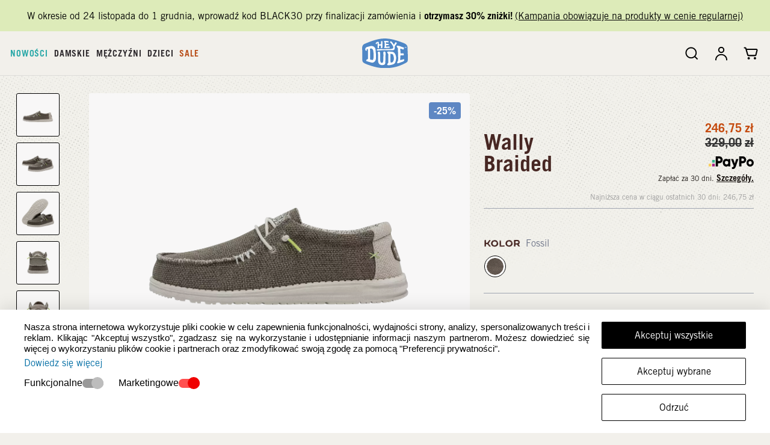

--- FILE ---
content_type: text/html; charset=UTF-8
request_url: https://www.heydude.pl/article/20/Wally-Braided
body_size: 22269
content:
<!DOCTYPE html>
<html lang="pl">
    <head>
        <meta charset="utf-8">
        <meta http-equiv="X-UA-Compatible" content="IE=edge">
        <meta name="viewport" content="width=device-width, initial-scale=1, shrink-to-fit=no">

        <title>Wally Braided - Official Website of HEYDUDE shoes</title>

                    <meta name="description" content="Kolekcja Wally Sox Triple Needle oferuje nasze najpopularniejsze modele mokasynów, które zostały uszyte z użyciem potrójnie wzmocnionych szwów, co zapew..." />
            <meta property="og:description" content="Kolekcja Wally Sox Triple Needle oferuje nasze najpopularniejsze modele mokasynów, które zostały uszyte z użyciem potrójnie wzmocnionych szwów, co zapew...">
        
        
                    <meta property="og:title" content="Wally Braided - Official Website of HEYDUDE shoes" />
        
                    <meta property="og:image" content="https://www.heydude.pl/data/gallery/2023/9e6a55b6b4563e652a23be9d623ca5055c356940/4168501266240003_2BS_WALL_BRAIDED_FOSSIL_LEFT_SIDE.webp" />
        
        <link rel="shortcut icon" href="/template/heydude/assets/img/favicon.ico" type="image/x-icon" />
        <link rel="apple-touch-icon" href="/template/heydude/assets/img/crocs_iphone_favicon.png" />


        <link href="/template/heydude/assets/css/bootstrap.min.css?v=2" rel="stylesheet">
        <link href="/template/heydude/assets/css/swiper-bundle.min.css" rel="stylesheet">
        <link href="/template/heydude/assets/css/all.min.css" rel="stylesheet">
        <link href="/template/heydude/assets/css/fontawesome.css" rel="stylesheet">
        <link href="/template/heydude/assets/css/owl.carousel.min.css" rel="stylesheet">
        <link href="/template/heydude/assets/css/animate.css" rel="stylesheet">
        <link href="/template/heydude/assets/css/tailwind.css" rel="stylesheet">
        <link href="/template/heydude/assets/css/jquery.range.css" rel="stylesheet">
        <link href="/template/heydude/assets/css/slick.css" rel="stylesheet">
        <link href="/template/heydude/assets/css/slick-theme.css" rel="stylesheet">
        <link href="/template/heydude/assets/css/nice-select.css" rel="stylesheet">

        <link href="/template/heydude/assets/css/default.css" rel="stylesheet">
        <link href="/template/heydude/assets/css/style.css?v=1764071197" rel="stylesheet">
        <link href="/template/heydude/assets/css/responsive.css?v=1763126769" rel="stylesheet">
        <link href="/template/heydude/assets/external/selectize/dist/css/selectize.default.css" rel="stylesheet">
        <link rel="stylesheet" href="/template/heydude/assets/css/intlTelInput.css?v=3">

        
        



        <!-- All script tags must load with "defer" TAG except for jquery !! -->
        <!-- "defer" -> a script that will be downloaded in parallel to parsing the page, and executed after the page has finished parsing: -->

        <script src="/template/heydude/assets/js/jquery.min.js"></script>
        <script src="/template/heydude/assets/js/jquery-ui.min.js" defer></script>
        <script src="/template/heydude/assets/js/jquery.range-min.js" defer></script>
        <script src="/template/heydude/assets/js/Popper.js" defer></script>
        <script src="/template/heydude/assets/js/owl.carousel.min.js" defer></script>
        <script src="/template/heydude/assets/js/bootstrap.min.js" defer></script>
        <script src="/template/heydude/assets/js/venobox.min.js" defer></script>
        <script src="/template/heydude/assets/js/zoom.js" defer></script>
        <script src="/template/heydude/assets/js/jquery.scrollTo.min.js" defer></script>
        <script src="/template/heydude/assets/js/main.js?v=7" defer></script>
        <script src="/template/heydude/assets/js/mobile-events.min.js" defer></script>
        <script src="/template/heydude/assets/external/selectize/dist/js/selectize.min.js"></script>
        <script src="/template/heydude/assets/js/jquery.nice-select.min.js" defer></script>


        <!-- Swiper JS -->
        <script src="/template/heydude/assets/js/swiper-bundle.min.js" defer></script>
        <script src="/template/heydude/assets/js/slick.min.js" defer></script>
        <script src="/template/lang.php" defer></script>
        <script src="/template/heydude/assets/js/piv2.js?v=1757406324" defer></script>

                
        <script>
		
        
        
        // Define dataLayer and the gtag function.
        window.dataLayer = window.dataLayer || [];
        function gtag(){dataLayer.push(arguments);}

        // Set default consent to 'denied' as a placeholder
        // Determine actual values based on your own requirements
        gtag('consent', 'default', {
            'ad_storage': 'denied',
            'ad_user_data': 'denied',
            'ad_personalization': 'denied',
            'analytics_storage': 'denied',
        });

	</script>


        <!-- [START] Code widget head -->
        <!-- Google Tag Manager -->
<script>(function(w,d,s,l,i){w[l]=w[l]||[];w[l].push({'gtm.start':
new Date().getTime(),event:'gtm.js'});var f=d.getElementsByTagName(s)[0],
j=d.createElement(s),dl=l!='dataLayer'?'&l='+l:'';j.async=true;j.src=
'https://www.googletagmanager.com/gtm.js?id='+i+dl;f.parentNode.insertBefore(j,f);
})(window,document,'script','dataLayer','GTM-5XCDSLM');</script>
<!-- End Google Tag Manager -->

<!-- Google tag (gtag.js) --> 
<script async src="https://www.googletagmanager.com/gtag/js?id=G-HJ35L212QX"></script>
<script>
window.dataLayer = window.dataLayer || []; function gtag(){dataLayer.push(arguments);} gtag('js', new Date()); gtag('config', 'G-HJ35L212QX');
</script><script>
    (function(h,o,t,j,a,r){
        h.hj=h.hj||function(){(h.hj.q=h.hj.q||[]).push(arguments)};
        h._hjSettings={hjid:3712015,hjsv:6};
        a=o.getElementsByTagName('head')[0];
        r=o.createElement('script');r.async=1;
        r.src=t+h._hjSettings.hjid+j+h._hjSettings.hjsv;
        a.appendChild(r);
    })(window,document,'https://static.hotjar.com/c/hotjar-','.js?sv=');
</script><meta name="facebook-domain-verification" content="pb7uqtpxkfxnw0e3x5zvatztbuqu7x" /><meta name="google-site-verification" content="Lm4Ci9_Ok8Sabh7eDxTi50lHN275vXTVhdxNtlXFAX4" /><!-- Meta Pixel Code -->
<script>
!function(f,b,e,v,n,t,s)
{if(f.fbq)return;n=f.fbq=function(){n.callMethod?
n.callMethod.apply(n,arguments):n.queue.push(arguments)};
if(!f._fbq)f._fbq=n;n.push=n;n.loaded=!0;n.version='2.0';
n.queue=[];t=b.createElement(e);t.async=!0;
t.src=v;s=b.getElementsByTagName(e)[0];
s.parentNode.insertBefore(t,s)}(window, document,'script',
'https://connect.facebook.net/en_US/fbevents.js');
fbq('init', '959777098399462');
fbq('track', 'PageView');
</script>
<noscript><img height="1" width="1" style="display:none"
src="https://www.facebook.com/tr?id=959777098399462&ev=PageView&noscript=1"
/></noscript>
<!-- End Meta Pixel Code --><script>
	var syneriseLayer = syneriseLayer || [];

    function onSyneriseLoad() { 
    	SR.init({ 
    		trackerKey: "7c8b09aa-5623-44b7-a384-cd28d747f83b",
    		'dataLayer': window['syneriseLayer'] = [] 
    	}); 
    } 
    
    (function(s,y,n,e,r,i,se){s["SyneriseObjectNamespace"]=r;s[r]=s[r]||[], s[r]._t=1*new Date(),s[r]._i=0,s[r]._l=i;var z=y.createElement(n), se=y.getElementsByTagName(n)[0];z.async=1;z.src=e;se.parentNode.insertBefore(z,se); z.onload=z.onreadystatechange=function(){var rdy=z.readyState; if(!rdy||/complete|loaded/.test(z.readyState)){s[i]();z.onload = null; z.onreadystatechange=null;}};})(window,document,"script", "//web.geb.snrbox.com/synerise-javascript-sdk.min.js", "SR", "onSyneriseLoad"); 
    
</script><script>
  (function(d, id) {
    if (!window.flowbox) { var f = function () { f.q.push(arguments); }; f.q = []; window.flowbox = f; }
    if (d.getElementById(id)) {return;}
    var s = d.createElement('script'), fjs = d.scripts[d.scripts.length - 1]; s.id = id; s.async = true;
    s.src = 'https://connect.getflowbox.com/flowbox.js';
    fjs.parentNode.insertBefore(s, fjs);
  })(document, 'flowbox-js-embed');
</script>        <!-- [END] Code widget head -->

        <!-- [START] print GTM code -->
        
            <script>      
            window.article = JSON.parse('{\"id\":20,\"code\":\"68415\",\"title\":\"Wally Braided\",\"confectionCode\":null,\"stock\":0,\"colorsList\":[{\"id\":21,\"code\":\"2BS\",\"isCode\":\"02\",\"title\":\"Fossil\",\"price\":\"329.0000\",\"discountPrice\":\"246.7500\",\"image\":\"https:\\/\\/www.heydude.pl\\/\\/data\\/gallery\\/2023\\/9e6a55b6b4563e652a23be9d623ca5055c356940\\/4168501266240003_2BS_WALL_BRAIDED_FOSSIL_LEFT_SIDE.webp\",\"sku\":\"40003-2BS-46\",\"skroutzId\":\"40003--2BS-46\"}],\"sizesList\":[{\"id\":64,\"title\":\"37\",\"code\":\"M4\",\"isCode\":\"17\"},{\"id\":65,\"title\":\"38\",\"code\":\"M5\",\"isCode\":\"18\"},{\"id\":66,\"title\":\"39\",\"code\":\"M6\",\"isCode\":\"19\"},{\"id\":67,\"title\":\"40\",\"code\":\"M7\",\"isCode\":\"20\"},{\"id\":41,\"title\":\"41\",\"code\":\"M8\",\"isCode\":\"21\"},{\"id\":42,\"title\":\"42\",\"code\":\"M9\",\"isCode\":\"22\"},{\"id\":43,\"title\":\"43\",\"code\":\"M10\",\"isCode\":\"23\"},{\"id\":44,\"title\":\"44\",\"code\":\"M11\",\"isCode\":\"24\"},{\"id\":45,\"title\":\"45\",\"code\":\"M12\",\"isCode\":\"25\"},{\"id\":46,\"title\":\"46\",\"code\":\"M13\",\"isCode\":\"26\"},{\"id\":47,\"title\":\"47\",\"code\":\"M14\",\"isCode\":\"27\"},{\"id\":73,\"title\":\"48\",\"code\":\"M15\",\"isCode\":\"28\"}],\"brand\":\"HEYDUDE\",\"categories\":[],\"url\":\"https:\\/\\/www.heydude.pl\\/article\\/20\\/wally-braided\",\"selectedColor\":{\"modelColorCode\":\"68415#02\",\"colorId\":21,\"image\":\"https:\\/\\/www.heydude.pl\\/data\\/gallery\\/2023\\/9e6a55b6b4563e652a23be9d623ca5055c356940\\/4168501266240003_2BS_WALL_BRAIDED_FOSSIL_LEFT_SIDE.webp\"}}');
            </script>
		        <!-- [END] print GTM code -->
    </head>
                   

    <body class= has-top-banner>
        <!-- [START] Code widget body START -->
        <!-- Google Tag Manager (noscript) -->
<noscript><iframe src="https://www.googletagmanager.com/ns.html?id=GTM-5XCDSLM"
height="0" width="0" style="display:none;visibility:hidden"></iframe></noscript>
<!-- End Google Tag Manager (noscript) -->
        <!-- [END] Code widget body START -->

                                
        <!-- custom offcanva -->

        <div class="custom__offcanva">
            <div class="offcanvas offcanvas-start" tabindex="-1" id="offcanvasExample"
                 aria-labelledby="offcanvasExampleLabel">
                <div class="offcanvas-header justify-content-between">
                    <div class="header__logo">
                        <a href="/"><img src="/template/heydude/assets/img/logo.svg" alt=""></a>
                    </div>
                    <button type="button" class="btn-close text-reset" data-bs-dismiss="offcanvas" aria-label="Close"><svg
                                xmlns="http://www.w3.org/2000/svg" width="100%" height="100%" viewBox="0 0 20 20" fill="none">
                            <path fill-rule="evenodd" clip-rule="evenodd"
                                  d="M11.1306 10L17.565 3.5657L16.4336 2.43433L9.99928 8.86864L3.56496 2.43433L2.43359 3.5657L8.86791 10L2.43359 16.4343L3.56496 17.5657L9.99928 11.1314L16.4336 17.5657L17.565 16.4343L11.1306 10Z"
                                  fill="currentColor"></path>
                        </svg>
                    </button>
                </div>
                <div class="offcanvas-body mobile  has-top-banner ">
                    <div class="dropdown">
                        <ul class="nav nav-pills mb-3" id="pills-tab" role="tablist">
                                                                                        <li class="nav-item" role="presentation">
                                    <button class="nav-link active" id="tab-175" data-bs-toggle="pill" data-bs-target="#content-175" type="button" role="tab" aria-controls="content-175" aria-selected="false">Nowości</button>
                                </li>
                                                                                            <li class="nav-item" role="presentation">
                                    <button class="nav-link " id="tab-1" data-bs-toggle="pill" data-bs-target="#content-1" type="button" role="tab" aria-controls="content-1" aria-selected="false">Damskie</button>
                                </li>
                                                                                            <li class="nav-item" role="presentation">
                                    <button class="nav-link " id="tab-2" data-bs-toggle="pill" data-bs-target="#content-2" type="button" role="tab" aria-controls="content-2" aria-selected="false">Mężczyźni</button>
                                </li>
                                                                                            <li class="nav-item" role="presentation">
                                    <button class="nav-link " id="tab-3" data-bs-toggle="pill" data-bs-target="#content-3" type="button" role="tab" aria-controls="content-3" aria-selected="false">Dzieci</button>
                                </li>
                                                                                            <li class="nav-item" role="presentation">
                                    <button class="nav-link " id="tab-132" data-bs-toggle="pill" data-bs-target="#content-132" type="button" role="tab" aria-controls="content-132" aria-selected="false">Sale</button>
                                </li>
                                                                                    </ul>

                        <div class="tab-content" id="pills-tabContent">
                                                                                        <div class="tab-pane fade show active" id="content-175" role="tabpanel" aria-labelledby="tab-175">
                                                                        <div class="mega__menu-content">
                                                                                                                                                                        <div class="mega__menu-nav">
                                                <ul>
                                                                                                            <li>
                                                            <a href="/articles/126/">
                                                                Damska Kolekcja                                                            </a>
                                                        </li>
                                                                                                            <li>
                                                            <a href="/articles/127/">
                                                                Męska Kolekcja                                                            </a>
                                                        </li>
                                                                                                            <li>
                                                            <a href="/articles/128/">
                                                                Dziecięca Kolekcja                                                            </a>
                                                        </li>
                                                                                                    </ul>
                                            </div>
                                            
                                                                            </div>
                                                                    </div>
                                                            <div class="tab-pane fade " id="content-1" role="tabpanel" aria-labelledby="tab-1">
                                                                        <div class="mega__menu-content">
                                                                                                                                                                        <div class="mega__menu-nav">
                                                <ul>
                                                                                                            <li>
                                                            <a href="/articles/1/Kobiety">
                                                                Zobacz Wszystkie Damskie                                                            </a>
                                                        </li>
                                                                                                            <li>
                                                            <a href="/articles/126">
                                                                Nowości                                                            </a>
                                                        </li>
                                                                                                            <li>
                                                            <a href="/articles/148/Wszystkie-Damskie">
                                                                Damska Wyprzedaż                                                            </a>
                                                        </li>
                                                                                                    </ul>
                                            </div>
                                            
                                                                                                                                    <div class="mega__menu-tranding catagory-4">
                                                   <span class="mega__menu-title" >
                                                        Styl                                                    </span>
                                                    <div class="tranding__items d-flex justify-content-between flex-wrap">
                                                                                                                                                                                <div class="single__items">
                                                                <a href="/articles/6">
                                                                                                                                            <img src="/data/pictures/1764062828_tb.jpg" alt="">
                                                                                                                                        <span>Wendy</span>
                                                                </a>
                                                            </div>
                                                                                                                                                                                <div class="single__items">
                                                                <a href="/articles/10">
                                                                                                                                            <img src="/data/pictures/1764062893_tb.jpg" alt="">
                                                                                                                                        <span>Platformy</span>
                                                                </a>
                                                            </div>
                                                                                                                                                                                <div class="single__items">
                                                                <a href="/articles/172">
                                                                                                                                            <img src="/data/pictures/1764063034_tb.jpg" alt="">
                                                                                                                                        <span>Sneakers</span>
                                                                </a>
                                                            </div>
                                                                                                                                                                                <div class="single__items">
                                                                <a href="/articles/173">
                                                                                                                                            <img src="/data/pictures/1764063115_tb.jpg" alt="">
                                                                                                                                        <span>Boots</span>
                                                                </a>
                                                            </div>
                                                                                                                                                                                <div class="single__items">
                                                                <a href="/articles/2367">
                                                                                                                                            <img src="/data/pictures/1763987620_tb.jpg" alt="">
                                                                                                                                        <span>Sandals</span>
                                                                </a>
                                                            </div>
                                                                                                                                                                                <div class="single__items">
                                                                <a href="/articles/2368">
                                                                                                                                            <img src="/data/pictures/1764063217_tb.jpg" alt="">
                                                                                                                                        <span>Slippers</span>
                                                                </a>
                                                            </div>
                                                                                                            </div>
                                                </div>
                                            
                                                                                                                                    <div class="mega__menu-tranding">
                                                    <span class="mega__menu-title" >
                                                        Teraz Na Czasie                                                    </span>
                                                    <div class="tranding__items d-flex justify-content-between flex-wrap three-in-row">
                                                                                                                                                                                <div class="single__items">
                                                                <a href="https://www.heydude.pl/article/98/43/camden-suede-cozy-">
                                                                                                                                            <img src="/data/pictures/1764068754_tb.jpg" alt="">
                                                                                                                                        <span>Camden Suede Cozy</span>
                                                                </a>
                                                            </div>
                                                                                                                                                                                <div class="single__items">
                                                                <a href="https://www.heydude.pl/article/109/182/austin-lift-classic-">
                                                                                                                                            <img src="/data/pictures/1764069338_tb.jpg" alt="">
                                                                                                                                        <span>Austin Lift Classic</span>
                                                                </a>
                                                            </div>
                                                                                                            </div>
                                                </div>
                                            
                                                                            </div>
                                                                    </div>
                                                            <div class="tab-pane fade " id="content-2" role="tabpanel" aria-labelledby="tab-2">
                                                                        <div class="mega__menu-content">
                                                                                                                                                                        <div class="mega__menu-nav">
                                                <ul>
                                                                                                            <li>
                                                            <a href="/articles/2/Mezczy-ni">
                                                                Zobacz Wszystkie Męskie                                                            </a>
                                                        </li>
                                                                                                            <li>
                                                            <a href="/articles/127">
                                                                Nowości                                                            </a>
                                                        </li>
                                                                                                            <li>
                                                            <a href="/articles/149/Wszystkie-Meskie">
                                                                Męska Wyprzedaż                                                            </a>
                                                        </li>
                                                                                                    </ul>
                                            </div>
                                            
                                                                                                                                    <div class="mega__menu-tranding catagory-4">
                                                   <span class="mega__menu-title" >
                                                        Styl                                                    </span>
                                                    <div class="tranding__items d-flex justify-content-between flex-wrap">
                                                                                                                                                                                <div class="single__items">
                                                                <a href="/articles/25">
                                                                                                                                            <img src="/data/pictures/1764063294_tb.jpg" alt="">
                                                                                                                                        <span>Wally</span>
                                                                </a>
                                                            </div>
                                                                                                                                                                                <div class="single__items">
                                                                <a href="/articles/27">
                                                                                                                                            <img src="/data/pictures/1764063336_tb.jpg" alt="">
                                                                                                                                        <span>Trampki</span>
                                                                </a>
                                                            </div>
                                                                                                                                                                                <div class="single__items">
                                                                <a href="/articles/28">
                                                                                                                                            <img src="/data/pictures/1764063366_tb.jpg" alt="">
                                                                                                                                        <span>Sandały</span>
                                                                </a>
                                                            </div>
                                                                                                                                                                                <div class="single__items">
                                                                <a href="/articles/103">
                                                                                                                                            <img src="/data/pictures/1764063390_tb.jpg" alt="">
                                                                                                                                        <span>Boots</span>
                                                                </a>
                                                            </div>
                                                                                                                                                                                <div class="single__items">
                                                                <a href="/articles/2369">
                                                                                                                                            <img src="/data/pictures/1764063420_tb.jpg" alt="">
                                                                                                                                        <span>Slippers</span>
                                                                </a>
                                                            </div>
                                                                                                            </div>
                                                </div>
                                            
                                                                                                                                    <div class="mega__menu-tranding">
                                                    <span class="mega__menu-title" >
                                                        Teraz Na Czasie                                                    </span>
                                                    <div class="tranding__items d-flex justify-content-between flex-wrap three-in-row">
                                                                                                                                                                                <div class="single__items">
                                                                <a href="https://www.heydude.pl/article/104/158/tahoe-nylon-">
                                                                                                                                            <img src="/data/pictures/1764071531_tb.jpg" alt="">
                                                                                                                                        <span>Tahoe Nylon</span>
                                                                </a>
                                                            </div>
                                                                                                                                                                                <div class="single__items">
                                                                <a href="https://www.heydude.pl/article/42/31/">
                                                                                                                                            <img src="/data/pictures/1764072355_tb.jpg" alt="">
                                                                                                                                        <span>Bradley Boot Leather</span>
                                                                </a>
                                                            </div>
                                                                                                            </div>
                                                </div>
                                            
                                                                            </div>
                                                                    </div>
                                                            <div class="tab-pane fade " id="content-3" role="tabpanel" aria-labelledby="tab-3">
                                                                        <div class="mega__menu-content">
                                                                                                                                                                        <div class="mega__menu-nav">
                                                <ul>
                                                                                                            <li>
                                                            <a href="/articles/3/Dzieci">
                                                                Zobacz Wszystkie Dziecięce                                                            </a>
                                                        </li>
                                                                                                            <li>
                                                            <a href="/articles/128">
                                                                Nowości                                                            </a>
                                                        </li>
                                                                                                            <li>
                                                            <a href="/articles/150/Wszystkie-Dzieciece">
                                                                Dziecięca Wyprzedaż                                                            </a>
                                                        </li>
                                                                                                    </ul>
                                            </div>
                                            
                                                                                                                                    <div class="mega__menu-tranding catagory-4">
                                                   <span class="mega__menu-title" >
                                                        Styl                                                    </span>
                                                    <div class="tranding__items d-flex justify-content-between flex-wrap">
                                                                                                                                                                                <div class="single__items">
                                                                <a href="/articles/43">
                                                                                                                                            <img src="/data/pictures/1764063467_tb.jpg" alt="">
                                                                                                                                        <span>Dziewczyny</span>
                                                                </a>
                                                            </div>
                                                                                                                                                                                <div class="single__items">
                                                                <a href="/articles/44">
                                                                                                                                            <img src="/data/pictures/1764063499_tb.jpg" alt="">
                                                                                                                                        <span>Chłopcy</span>
                                                                </a>
                                                            </div>
                                                                                                            </div>
                                                </div>
                                            
                                                                                                                                    <div class="mega__menu-tranding">
                                                    <span class="mega__menu-title" >
                                                        Teraz Na Czasie                                                    </span>
                                                    <div class="tranding__items d-flex justify-content-between flex-wrap three-in-row">
                                                                                                                                                                                <div class="single__items">
                                                                <a href="https://www.heydude.pl/article/234/265/">
                                                                                                                                            <img src="/data/pictures/1764072891_tb.jpg" alt="">
                                                                                                                                        <span>wendy y hello kitty takeover</span>
                                                                </a>
                                                            </div>
                                                                                                                                                                                <div class="single__items">
                                                                <a href="https://www.heydude.pl/article/154/176/">
                                                                                                                                            <img src="/data/pictures/1764073094_tb.jpg" alt="">
                                                                                                                                        <span>wally y hey20 mesh</span>
                                                                </a>
                                                            </div>
                                                                                                            </div>
                                                </div>
                                            
                                                                            </div>
                                                                    </div>
                                                            <div class="tab-pane fade " id="content-132" role="tabpanel" aria-labelledby="tab-132">
                                                                        <div class="mega__menu-content">
                                                                                                                                                                        <div class="mega__menu-nav">
                                                <ul>
                                                                                                            <li>
                                                            <a href="/articles/148">
                                                                Wszystkie Damskie                                                            </a>
                                                        </li>
                                                                                                    </ul>
                                            </div>
                                            
                                                                                                                                <div class="mega__menu-nav">
                                                <ul>
                                                                                                            <li>
                                                            <a href="/articles/149">
                                                                Wszystkie Męskie                                                            </a>
                                                        </li>
                                                                                                    </ul>
                                            </div>
                                            
                                                                                                                                <div class="mega__menu-nav">
                                                <ul>
                                                                                                            <li>
                                                            <a href="/articles/150">
                                                                Wszystkie Dziecięce                                                            </a>
                                                        </li>
                                                                                                    </ul>
                                            </div>
                                            
                                                                            </div>
                                                                    </div>
                                                    </div>
                    </div>
                </div>
            </div>
        </div>
        <!-- custom offcanva -->
<div class="overlay-menu"></div>
        <header>
                                                                 
            <div class="banner_position top-inline-banner-position">
                                                            <div class='banner-show-container' data-title='' data-id='27'><body id="izby"><div title="" class="Inline top banner (seperate links) custom-id-u63rjmul8"><div class="!!grapeJsRepaceMe!! block text-center py-3 px-[15px] text-white group inlineBanner-default-color custom-id-lzm80g52o custom-id-l6sua2nde"><span class="custom-id-0vqdtqhms custom-id-agflg8wl1">W okresie od 24 listopada do 1 grudnia, wprowadź kod BLACK30 przy finalizacji zamówienia i </span><b class="custom-id-kjhw3fatp custom-id-eddfme7bo">otrzymasz 30% zniżki!</b><a href="/articles/175" class="underline ml-1 custom-id-go6njicqj custom-id-r982vqirt">(Kampania obowiązuje na produkty w cenie regularnej)</a></div></div></body><style>* { box-sizing: border-box; } body {margin: 0;}*{box-sizing:border-box;}body{margin:0;}.custom-id-0vqdtqhms{color:black;}.custom-id-kjhw3fatp{color:black;font-weight:700;}.underline.ml-1.custom-id-go6njicqj{color:black;}.\!\!grapeJsRepaceMe\!\!.block.text-center.py-3.px-\[15px\].text-white.group.inlineBanner-default-color.custom-id-lzm80g52o{background-color:#ddebb9;}</style></div>                                                </div>
            <div class="container">
                <div class="row">
                    <div class="col-lg-12">
                        <div class="header__flex d-grid justify-content-between align-items-center three-col">
                            <div class="header__menu d-lg-block d-none">
                                <nav>
                                    <ul class="d-flex align-items-center">
                                                                                    <li>
                                                <a
                                                    href="/articles/175"
                                                    style='color: #2aa8a8;'                                                                                                    >
                                                    Nowości                                                </a>
                                                                                                    <div class="mega__menu menu__women-item  has-top-banner">
                                                        <div class="mega__menu-content">

                                                                                                                            

                                                                <div class="mega__menu-nav">
                                                                    <ul>
                                                                                                                                                    <li>
                                                                                <a
                                                                                        href="/articles/126/"
                                                                                                                                                                    >
                                                                                    Damska Kolekcja                                                                                </a>
                                                                            </li>
                                                                                                                                                    <li>
                                                                                <a
                                                                                        href="/articles/127/"
                                                                                                                                                                    >
                                                                                    Męska Kolekcja                                                                                </a>
                                                                            </li>
                                                                                                                                                    <li>
                                                                                <a
                                                                                        href="/articles/128/"
                                                                                                                                                                    >
                                                                                    Dziecięca Kolekcja                                                                                </a>
                                                                            </li>
                                                                                                                                            </ul>
                                                                </div>
                                                                
                                                            


                                                            <!--<div class="special__button">
                                                                <a href="#">
                                                                    1 for them, 1 for you. Shop 2 for $69 with code: STEAL
                                                                    <span></span>
                                                                </a>
                                                            </div>


                                                            <div class="tranding__items catagory-1 d-flex justify-content-between flex-wrap">
                                                                <div class="single__items w-100">
                                                                    <a href="#">
                                                                        <img src="assets/img/tranding1.avif" alt="">
                                                                        <span>HEY20 Collection</span>
                                                                    </a>
                                                                </div>
                                                            </div>-->

                                                        </div>
                                                    </div>
                                                                                            </li>
                                                                                    <li>
                                                <a
                                                    href="/articles/1"
                                                                                                                                                        >
                                                    Damskie                                                </a>
                                                                                                    <div class="mega__menu menu__women-item  has-top-banner">
                                                        <div class="mega__menu-content">

                                                                                                                            

                                                                <div class="mega__menu-nav">
                                                                    <ul>
                                                                                                                                                    <li>
                                                                                <a
                                                                                        href="/articles/1/Kobiety"
                                                                                                                                                                    >
                                                                                    Zobacz Wszystkie Damskie                                                                                </a>
                                                                            </li>
                                                                                                                                                    <li>
                                                                                <a
                                                                                        href="/articles/126"
                                                                                                                                                                    >
                                                                                    Nowości                                                                                </a>
                                                                            </li>
                                                                                                                                                    <li>
                                                                                <a
                                                                                        href="/articles/148/Wszystkie-Damskie"
                                                                                                                                                                    >
                                                                                    Damska Wyprzedaż                                                                                </a>
                                                                            </li>
                                                                                                                                            </ul>
                                                                </div>
                                                                
                                                                                                                            
                                                                    <div class="mega__menu-tranding catagory-4">
                                                                        <span class="mega__menu-title" >
                                                                            Styl                                                                        </span>
                                                                        <div class="tranding__items d-flex justify-content-between flex-wrap">
                                                                                                                                                                                                                                            <div class="single__items">
                                                                                    <a href="/articles/6">
                                                                                                                                                                                    <img src="/data/pictures/1764062828_tb.jpg" alt="">
                                                                                                                                                                                <span>Wendy</span>
                                                                                    </a>
                                                                                </div>
                                                                                                                                                                                                                                            <div class="single__items">
                                                                                    <a href="/articles/10">
                                                                                                                                                                                    <img src="/data/pictures/1764062893_tb.jpg" alt="">
                                                                                                                                                                                <span>Platformy</span>
                                                                                    </a>
                                                                                </div>
                                                                                                                                                                                                                                            <div class="single__items">
                                                                                    <a href="/articles/172">
                                                                                                                                                                                    <img src="/data/pictures/1764063034_tb.jpg" alt="">
                                                                                                                                                                                <span>Sneakers</span>
                                                                                    </a>
                                                                                </div>
                                                                                                                                                                                                                                            <div class="single__items">
                                                                                    <a href="/articles/173">
                                                                                                                                                                                    <img src="/data/pictures/1764063115_tb.jpg" alt="">
                                                                                                                                                                                <span>Boots</span>
                                                                                    </a>
                                                                                </div>
                                                                                                                                                                                                                                            <div class="single__items">
                                                                                    <a href="/articles/2367">
                                                                                                                                                                                    <img src="/data/pictures/1763987620_tb.jpg" alt="">
                                                                                                                                                                                <span>Sandals</span>
                                                                                    </a>
                                                                                </div>
                                                                                                                                                                                                                                            <div class="single__items">
                                                                                    <a href="/articles/2368">
                                                                                                                                                                                    <img src="/data/pictures/1764063217_tb.jpg" alt="">
                                                                                                                                                                                <span>Slippers</span>
                                                                                    </a>
                                                                                </div>
                                                                                                                                                    </div>
                                                                    </div>

                                                                
                                                                                                                            
                                                                    <div class="mega__menu-tranding">
                                                                        <span class="mega__menu-title" >
                                                                            Teraz Na Czasie                                                                        </span>
                                                                        <div class="tranding__items d-flex justify-content-between flex-wrap three-in-row">
                                                                                                                                                                                                                                            <div class="single__items">
                                                                                    <a href="https://www.heydude.pl/article/98/43/camden-suede-cozy-">
                                                                                                                                                                                    <img src="/data/pictures/1764068754_tb.jpg" alt="">
                                                                                                                                                                                <span>Camden Suede Cozy</span>
                                                                                    </a>
                                                                                </div>
                                                                                                                                                                                                                                            <div class="single__items">
                                                                                    <a href="https://www.heydude.pl/article/109/182/austin-lift-classic-">
                                                                                                                                                                                    <img src="/data/pictures/1764069338_tb.jpg" alt="">
                                                                                                                                                                                <span>Austin Lift Classic</span>
                                                                                    </a>
                                                                                </div>
                                                                                                                                                    </div>
                                                                    </div>
                                                                
                                                            


                                                            <!--<div class="special__button">
                                                                <a href="#">
                                                                    1 for them, 1 for you. Shop 2 for $69 with code: STEAL
                                                                    <span></span>
                                                                </a>
                                                            </div>


                                                            <div class="tranding__items catagory-1 d-flex justify-content-between flex-wrap">
                                                                <div class="single__items w-100">
                                                                    <a href="#">
                                                                        <img src="assets/img/tranding1.avif" alt="">
                                                                        <span>HEY20 Collection</span>
                                                                    </a>
                                                                </div>
                                                            </div>-->

                                                        </div>
                                                    </div>
                                                                                            </li>
                                                                                    <li>
                                                <a
                                                    href="/articles/2"
                                                                                                                                                        >
                                                    Mężczyźni                                                </a>
                                                                                                    <div class="mega__menu menu__women-item  has-top-banner">
                                                        <div class="mega__menu-content">

                                                                                                                            

                                                                <div class="mega__menu-nav">
                                                                    <ul>
                                                                                                                                                    <li>
                                                                                <a
                                                                                        href="/articles/2/Mezczy-ni"
                                                                                                                                                                    >
                                                                                    Zobacz Wszystkie Męskie                                                                                </a>
                                                                            </li>
                                                                                                                                                    <li>
                                                                                <a
                                                                                        href="/articles/127"
                                                                                                                                                                    >
                                                                                    Nowości                                                                                </a>
                                                                            </li>
                                                                                                                                                    <li>
                                                                                <a
                                                                                        href="/articles/149/Wszystkie-Meskie"
                                                                                                                                                                    >
                                                                                    Męska Wyprzedaż                                                                                </a>
                                                                            </li>
                                                                                                                                            </ul>
                                                                </div>
                                                                
                                                                                                                            
                                                                    <div class="mega__menu-tranding catagory-4">
                                                                        <span class="mega__menu-title" >
                                                                            Styl                                                                        </span>
                                                                        <div class="tranding__items d-flex justify-content-between flex-wrap">
                                                                                                                                                                                                                                            <div class="single__items">
                                                                                    <a href="/articles/25">
                                                                                                                                                                                    <img src="/data/pictures/1764063294_tb.jpg" alt="">
                                                                                                                                                                                <span>Wally</span>
                                                                                    </a>
                                                                                </div>
                                                                                                                                                                                                                                            <div class="single__items">
                                                                                    <a href="/articles/27">
                                                                                                                                                                                    <img src="/data/pictures/1764063336_tb.jpg" alt="">
                                                                                                                                                                                <span>Trampki</span>
                                                                                    </a>
                                                                                </div>
                                                                                                                                                                                                                                            <div class="single__items">
                                                                                    <a href="/articles/28">
                                                                                                                                                                                    <img src="/data/pictures/1764063366_tb.jpg" alt="">
                                                                                                                                                                                <span>Sandały</span>
                                                                                    </a>
                                                                                </div>
                                                                                                                                                                                                                                            <div class="single__items">
                                                                                    <a href="/articles/103">
                                                                                                                                                                                    <img src="/data/pictures/1764063390_tb.jpg" alt="">
                                                                                                                                                                                <span>Boots</span>
                                                                                    </a>
                                                                                </div>
                                                                                                                                                                                                                                            <div class="single__items">
                                                                                    <a href="/articles/2369">
                                                                                                                                                                                    <img src="/data/pictures/1764063420_tb.jpg" alt="">
                                                                                                                                                                                <span>Slippers</span>
                                                                                    </a>
                                                                                </div>
                                                                                                                                                    </div>
                                                                    </div>

                                                                
                                                                                                                            
                                                                    <div class="mega__menu-tranding">
                                                                        <span class="mega__menu-title" >
                                                                            Teraz Na Czasie                                                                        </span>
                                                                        <div class="tranding__items d-flex justify-content-between flex-wrap three-in-row">
                                                                                                                                                                                                                                            <div class="single__items">
                                                                                    <a href="https://www.heydude.pl/article/104/158/tahoe-nylon-">
                                                                                                                                                                                    <img src="/data/pictures/1764071531_tb.jpg" alt="">
                                                                                                                                                                                <span>Tahoe Nylon</span>
                                                                                    </a>
                                                                                </div>
                                                                                                                                                                                                                                            <div class="single__items">
                                                                                    <a href="https://www.heydude.pl/article/42/31/">
                                                                                                                                                                                    <img src="/data/pictures/1764072355_tb.jpg" alt="">
                                                                                                                                                                                <span>Bradley Boot Leather</span>
                                                                                    </a>
                                                                                </div>
                                                                                                                                                    </div>
                                                                    </div>
                                                                
                                                            


                                                            <!--<div class="special__button">
                                                                <a href="#">
                                                                    1 for them, 1 for you. Shop 2 for $69 with code: STEAL
                                                                    <span></span>
                                                                </a>
                                                            </div>


                                                            <div class="tranding__items catagory-1 d-flex justify-content-between flex-wrap">
                                                                <div class="single__items w-100">
                                                                    <a href="#">
                                                                        <img src="assets/img/tranding1.avif" alt="">
                                                                        <span>HEY20 Collection</span>
                                                                    </a>
                                                                </div>
                                                            </div>-->

                                                        </div>
                                                    </div>
                                                                                            </li>
                                                                                    <li>
                                                <a
                                                    href="/articles/3"
                                                                                                                                                        >
                                                    Dzieci                                                </a>
                                                                                                    <div class="mega__menu menu__women-item  has-top-banner">
                                                        <div class="mega__menu-content">

                                                                                                                            

                                                                <div class="mega__menu-nav">
                                                                    <ul>
                                                                                                                                                    <li>
                                                                                <a
                                                                                        href="/articles/3/Dzieci"
                                                                                                                                                                    >
                                                                                    Zobacz Wszystkie Dziecięce                                                                                </a>
                                                                            </li>
                                                                                                                                                    <li>
                                                                                <a
                                                                                        href="/articles/128"
                                                                                                                                                                    >
                                                                                    Nowości                                                                                </a>
                                                                            </li>
                                                                                                                                                    <li>
                                                                                <a
                                                                                        href="/articles/150/Wszystkie-Dzieciece"
                                                                                                                                                                    >
                                                                                    Dziecięca Wyprzedaż                                                                                </a>
                                                                            </li>
                                                                                                                                            </ul>
                                                                </div>
                                                                
                                                                                                                            
                                                                    <div class="mega__menu-tranding catagory-4">
                                                                        <span class="mega__menu-title" >
                                                                            Styl                                                                        </span>
                                                                        <div class="tranding__items d-flex justify-content-between flex-wrap">
                                                                                                                                                                                                                                            <div class="single__items">
                                                                                    <a href="/articles/43">
                                                                                                                                                                                    <img src="/data/pictures/1764063467_tb.jpg" alt="">
                                                                                                                                                                                <span>Dziewczyny</span>
                                                                                    </a>
                                                                                </div>
                                                                                                                                                                                                                                            <div class="single__items">
                                                                                    <a href="/articles/44">
                                                                                                                                                                                    <img src="/data/pictures/1764063499_tb.jpg" alt="">
                                                                                                                                                                                <span>Chłopcy</span>
                                                                                    </a>
                                                                                </div>
                                                                                                                                                    </div>
                                                                    </div>

                                                                
                                                                                                                            
                                                                    <div class="mega__menu-tranding">
                                                                        <span class="mega__menu-title" >
                                                                            Teraz Na Czasie                                                                        </span>
                                                                        <div class="tranding__items d-flex justify-content-between flex-wrap three-in-row">
                                                                                                                                                                                                                                            <div class="single__items">
                                                                                    <a href="https://www.heydude.pl/article/234/265/">
                                                                                                                                                                                    <img src="/data/pictures/1764072891_tb.jpg" alt="">
                                                                                                                                                                                <span>wendy y hello kitty takeover</span>
                                                                                    </a>
                                                                                </div>
                                                                                                                                                                                                                                            <div class="single__items">
                                                                                    <a href="https://www.heydude.pl/article/154/176/">
                                                                                                                                                                                    <img src="/data/pictures/1764073094_tb.jpg" alt="">
                                                                                                                                                                                <span>wally y hey20 mesh</span>
                                                                                    </a>
                                                                                </div>
                                                                                                                                                    </div>
                                                                    </div>
                                                                
                                                            


                                                            <!--<div class="special__button">
                                                                <a href="#">
                                                                    1 for them, 1 for you. Shop 2 for $69 with code: STEAL
                                                                    <span></span>
                                                                </a>
                                                            </div>


                                                            <div class="tranding__items catagory-1 d-flex justify-content-between flex-wrap">
                                                                <div class="single__items w-100">
                                                                    <a href="#">
                                                                        <img src="assets/img/tranding1.avif" alt="">
                                                                        <span>HEY20 Collection</span>
                                                                    </a>
                                                                </div>
                                                            </div>-->

                                                        </div>
                                                    </div>
                                                                                            </li>
                                                                                    <li>
                                                <a
                                                    href="/articles/132"
                                                    style='color: #b84d18;'                                                                                                    >
                                                    Sale                                                </a>
                                                                                                    <div class="mega__menu menu__women-item  has-top-banner">
                                                        <div class="mega__menu-content">

                                                                                                                            

                                                                <div class="mega__menu-nav">
                                                                    <ul>
                                                                                                                                                    <li>
                                                                                <a
                                                                                        href="/articles/148"
                                                                                                                                                                    >
                                                                                    Wszystkie Damskie                                                                                </a>
                                                                            </li>
                                                                                                                                            </ul>
                                                                </div>
                                                                
                                                                                                                            

                                                                <div class="mega__menu-nav">
                                                                    <ul>
                                                                                                                                                    <li>
                                                                                <a
                                                                                        href="/articles/149"
                                                                                                                                                                    >
                                                                                    Wszystkie Męskie                                                                                </a>
                                                                            </li>
                                                                                                                                            </ul>
                                                                </div>
                                                                
                                                                                                                            

                                                                <div class="mega__menu-nav">
                                                                    <ul>
                                                                                                                                                    <li>
                                                                                <a
                                                                                        href="/articles/150"
                                                                                                                                                                    >
                                                                                    Wszystkie Dziecięce                                                                                </a>
                                                                            </li>
                                                                                                                                            </ul>
                                                                </div>
                                                                
                                                            


                                                            <!--<div class="special__button">
                                                                <a href="#">
                                                                    1 for them, 1 for you. Shop 2 for $69 with code: STEAL
                                                                    <span></span>
                                                                </a>
                                                            </div>


                                                            <div class="tranding__items catagory-1 d-flex justify-content-between flex-wrap">
                                                                <div class="single__items w-100">
                                                                    <a href="#">
                                                                        <img src="assets/img/tranding1.avif" alt="">
                                                                        <span>HEY20 Collection</span>
                                                                    </a>
                                                                </div>
                                                            </div>-->

                                                        </div>
                                                    </div>
                                                                                            </li>
                                        
                                    </ul>
                                </nav>
                            </div>
                            <div class="header__logo">
                                <a href="/">
                                    <img src="/template/heydude/assets/img/logo.svg" alt="">
                                </a>
                            </div>
                            <div class="header__extra-menu d-flex align-items-center f-end">
                                <a href="#" class="search-toggle-button">
                                    <svg xmlns="http://www.w3.org/2000/svg" width="100%" height="100%" viewBox="0 0 24 24" fill="none">
                                        <path fill-rule="evenodd" clip-rule="evenodd" d="M3.35909 10.8C3.35909 6.691 6.69009 3.36 10.7991 3.36C14.9081 3.36 18.2391 6.691 18.2391 10.8C18.2391 14.909 14.9081 18.24 10.7991 18.24C6.69009 18.24 3.35909 14.909 3.35909 10.8ZM10.7991 1.44C5.6297 1.44 1.43909 5.63062 1.43909 10.8C1.43909 15.9694 5.6297 20.16 10.7991 20.16C13.038 20.16 15.0934 19.3739 16.7041 18.0626L20.9203 22.2788L22.278 20.9212L18.0618 16.705C19.373 15.0942 20.1591 13.0389 20.1591 10.8C20.1591 5.63062 15.9685 1.44 10.7991 1.44Z" fill="currentColor"></path>
                                    </svg>
                                </a>

                                                                    <a href="/login">
                                        <svg xmlns="http://www.w3.org/2000/svg" width="100%" height="100%" viewBox="0 0 24 24" fill="none">
                                            <path fill-rule="evenodd" clip-rule="evenodd" d="M11.9991 0.839844C9.14927 0.839844 6.83906 3.15005 6.83906 5.99984C6.83906 8.84963 9.14927 11.1598 11.9991 11.1598C14.8489 11.1598 17.1591 8.84963 17.1591 5.99984C17.1591 3.15005 14.8489 0.839844 11.9991 0.839844ZM8.75906 5.99984C8.75906 4.21044 10.2097 2.75984 11.9991 2.75984C13.7885 2.75984 15.2391 4.21044 15.2391 5.99984C15.2391 7.78925 13.7885 9.23984 11.9991 9.23984C10.2097 9.23984 8.75906 7.78925 8.75906 5.99984Z" fill="currentColor"></path>
                                            <path d="M11.9991 12.8398C6.55661 12.8398 2.03906 16.9643 2.03906 22.1998V23.1598H3.95906V22.1998C3.95906 18.1473 7.49008 14.7598 11.9991 14.7598C16.508 14.7598 20.0391 18.1473 20.0391 22.1998V23.1598H21.9591V22.1998C21.9591 16.9643 17.4415 12.8398 11.9991 12.8398Z" fill="currentColor"></path>
                                        </svg>
                                    </a>
                                
                                <a href="/basket" class="show-shopping-cart-btn">
                                    <svg xmlns="http://www.w3.org/2000/svg" width="100%" height="100%" viewBox="0 0 25 24" fill="none">
                                        <g id=".Interactive Nav Icon">
                                            <g id="Icons/Cart">
                                                <g id="Union">
                                                    <path fill-rule="evenodd" clip-rule="evenodd" d="M0.5 2.07743C0.5 1.48238 0.982384 1 1.57743 1H2.62305C3.66987 1 4.59846 1.67195 4.92575 2.6663L5.26388 3.69359H22.0746C23.6517 3.69359 24.8089 5.17573 24.4264 6.70577L22.4062 14.7865C22.1364 15.8657 21.1668 16.6228 20.0544 16.6228H8.64708C7.57052 16.6228 6.62292 15.9128 6.32048 14.8796L3.4552 5.09088L2.8789 3.34001C2.84254 3.22953 2.73936 3.15487 2.62305 3.15487H1.57743C0.982384 3.15487 0.5 2.67249 0.5 2.07743ZM5.92224 5.84845L8.38857 14.2742C8.42218 14.389 8.52746 14.4679 8.64708 14.4679H20.0544C20.178 14.4679 20.2857 14.3838 20.3157 14.2639L22.3359 6.18314C22.3784 6.01314 22.2498 5.84845 22.0746 5.84845H5.92224Z" fill="currentColor"></path>
                                                    <path d="M11.006 20.2592C11.006 21.3749 10.1016 22.2794 8.98585 22.2794C7.87013 22.2794 6.96566 21.3749 6.96566 20.2592C6.96566 19.1435 7.87013 18.239 8.98585 18.239C10.1016 18.239 11.006 19.1435 11.006 20.2592Z" fill="currentColor"></path>
                                                    <path d="M19.7602 22.2794C20.8759 22.2794 21.7804 21.3749 21.7804 20.2592C21.7804 19.1435 20.8759 18.239 19.7602 18.239C18.6445 18.239 17.74 19.1435 17.74 20.2592C17.74 21.3749 18.6445 22.2794 19.7602 22.2794Z" fill="currentColor"></path>
                                                </g>
                                            </g>
                                        </g>
                                    </svg>
                                                                                                        </a>
                                <a class="offcanvas__btn d-lg-none d-block" data-bs-toggle="offcanvas" href="#offcanvasExample" role="button" aria-controls="offcanvasExample">
                                    <svg xmlns="http://www.w3.org/2000/svg" width="100%" height="100%" viewBox="0 0 24 24" fill="none">
                                        <path fill-rule="evenodd" clip-rule="evenodd" d="M22.8 6.7198H1.19995V4.7998H22.8V6.7198ZM22.8 12.9597H1.2V11.0397H22.8V12.9597ZM1.2 19.1998H22.8V17.2798H1.2V19.1998Z" fill="currentColor"></path>
                                    </svg>
                                </a>
                            </div>
                        </div>
                    </div>
                </div>
            </div>
        </header>

        <!-- [START] MENU banner -->
                    <div class="promo-baner-area-empty"></div>
        
        <!-- [END] MENU banner -->
                
                    <div class="all_sizes ">
        <button style="display:inline-block" class="all_sizes_btn"> <img src="/template/heydude/assets/img/all_sizes_icon.svg" alt="Sizes"> Filtruj rozmiary</button>
        <span style="display:inline-block"><img class="close_icon" src="/template/heydude/assets/img/close.svg"></span>

    <button class="all-sizes_btn_circle" style="display:none">
        <img src="/template/heydude/assets/img/all-sizes-circle.svg" alt="Sizes">
    </button>
</div>

<div class="popUp-allSizes">
    <div class="container-sizes">
        <div class="mobile-close">
            <img src="/template/heydude/assets/img/arrow-down.svg">
        </div>
        <p class="title">Wybierz rozmiar</p>
        <span><img class="close_icon_popup" src="/template/heydude/assets/img/close.svg"></span>

            <div class="sizes-list">
                
                                    <span class="one-size">
                        <input type="radio"  id="C6" name="size" value="05">
                        <label for="C6">22</label><br>
                    </span>
                                    <span class="one-size">
                        <input type="radio"  id="M7W9" name="size" value="20">
                        <label for="M7W9">40</label><br>
                    </span>
                                    <span class="one-size">
                        <input type="radio"  id="M8W10" name="size" value="21">
                        <label for="M8W10">41</label><br>
                    </span>
                                    <span class="one-size">
                        <input type="radio"  id="M9W11" name="size" value="22">
                        <label for="M9W11">42</label><br>
                    </span>
                                    <span class="one-size">
                        <input type="radio"  id="M10W12" name="size" value="23">
                        <label for="M10W12">43</label><br>
                    </span>
                                    <span class="one-size">
                        <input type="radio"  id="C7" name="size" value="06">
                        <label for="C7">23</label><br>
                    </span>
                                    <span class="one-size">
                        <input type="radio"  id="C8" name="size" value="07">
                        <label for="C8">25</label><br>
                    </span>
                                    <span class="one-size">
                        <input type="radio"  id="C9" name="size" value="08">
                        <label for="C9">27</label><br>
                    </span>
                                    <span class="one-size">
                        <input type="radio"  id="C10" name="size" value="09">
                        <label for="C10">29</label><br>
                    </span>
                                    <span class="one-size">
                        <input type="radio"  id="C10" name="size" value="11">
                        <label for="C10">29</label><br>
                    </span>
                                    <span class="one-size">
                        <input type="radio"  id="C11" name="size" value="12">
                        <label for="C11">30-31</label><br>
                    </span>
                                    <span class="one-size">
                        <input type="radio"  id="C13" name="size" value="13">
                        <label for="C13">32</label><br>
                    </span>
                                    <span class="one-size">
                        <input type="radio"  id="J1" name="size" value="14">
                        <label for="J1">33</label><br>
                    </span>
                                    <span class="one-size">
                        <input type="radio"  id="J2" name="size" value="15">
                        <label for="J2">34</label><br>
                    </span>
                                    <span class="one-size">
                        <input type="radio"  id="J3" name="size" value="16">
                        <label for="J3">35</label><br>
                    </span>
                                    <span class="one-size">
                        <input type="radio"  id="J4" name="size" value="17">
                        <label for="J4">36</label><br>
                    </span>
                                    <span class="one-size">
                        <input type="radio"  id="J5" name="size" value="18">
                        <label for="J5">37</label><br>
                    </span>
                                    <span class="one-size">
                        <input type="radio"  id="J6" name="size" value="19">
                        <label for="J6">38</label><br>
                    </span>
                                    <span class="one-size">
                        <input type="radio"  id="M11" name="size" value="24">
                        <label for="M11">44</label><br>
                    </span>
                                    <span class="one-size">
                        <input type="radio"  id="M12" name="size" value="25">
                        <label for="M12">45</label><br>
                    </span>
                                    <span class="one-size">
                        <input type="radio"  id="M13" name="size" value="26">
                        <label for="M13">46</label><br>
                    </span>
                                    <span class="one-size">
                        <input type="radio"  id="M14" name="size" value="27">
                        <label for="M14">47</label><br>
                    </span>
                                    <span class="one-size">
                        <input type="radio"  id="M15" name="size" value="28">
                        <label for="M15">48</label><br>
                    </span>
                            </div>
            <button class="show-products-by-size">Filtruj rozmiary</button>
    </div>
</div>

<script>

    $('.show-products-by-size').on("click", function(){
       let size = $("input[type='radio'][name='size']:checked").val();

       if(typeof size !== 'undefined') {
           $.ajax({
               type: "POST",
               dataType: "json",
               url: "/response.ajax.php?com=eShop&task=saveCustomerSize",
               data: {
                   size: size,
               },
               success: function (response) {
                   if(response.redirect != ""){
                       window.location.href = response.redirect;
                   }
               },
               error: function (request, status, error) {
               }
           });
       }
    });

    $('img.close_icon').on("click", function() {
        $.ajax({
            type: "POST",
            url: "/response.ajax.php?com=eShop&task=saveClickedClose",
            data: {
            },
            success: function (response) {
            },
            error: function (request, status, error) {
            }
        });
    });

    $('.all-sizes_btn_circle').on("click", function() {
        $.ajax({
            type: "POST",
            url: "/response.ajax.php?com=eShop&task=saveClickedCloseUnset",
            data: {
            },
            success: function (response) {
            },
            error: function (request, status, error) {
            }
        });
    });

</script>                <!-- wend-area-start -->

<div class="wend-area">
    <div class="container">
        <div class="row">
            <div class="col-lg-12">
                <div id="klarna-popup">
                    <div class="content">
                        <span class="close klarna-popup-close-button">&times;</span>

                        <p style="text-align: center;"><strong><span style="font-size: medium;">PayPo</span></strong></p>
<div>&nbsp;</div>
<p style="text-align: justify;"><span style="font-size: medium;">Kupując z PayPo masz aż 30 dni na zapłatę za zakupy - bez dodatkowych koszt&oacute;w. Płacisz dopiero po odebraniu zam&oacute;wienia, po sprawdzeniu produkt&oacute;w i po stwierdzeniu, że Ci pasują, bez zamrażania swoich środk&oacute;w. Świat zakup&oacute;w przed PayPo nie był tak wygodny i bezpieczny. Teraz kupujesz Po prostu bardziej smart.</span></p>
<p><span style="font-size: medium;">&nbsp;</span></p>
<div>
<div>
<div>
<div class="styles__SItemContent-sc-bxxyt1-3 egbVuz">
<p class="styles__SItemTitle-sc-bxxyt1-4 kbFIzP" style="text-align: justify;"><span style="font-size: medium;">Krok 1</span></p>
<p class="styles__SText-sc-12ydrjf-0 styles__SItemText-sc-bxxyt1-5 jVjAUQ hOQrqX" style="text-align: justify;"><span id="m_-4541109699258084715gmail-docs-internal-guid-7c726bed-7fff-748b-f44e-fddef5c5966c" style="font-size: medium;"><span style="font-family: Arial; color: #000000; background-color: transparent; font-variant-numeric: normal; font-variant-east-asian: normal; font-variant-alternates: normal; vertical-align: baseline;">Robiąc zakupy online, dodajesz produkty do koszyka i wybierasz PayPo jako metodę płatności.</span></span><span style="font-size: medium;"><span id="m_-4541109699258084715gmail-docs-internal-guid-7c726bed-7fff-748b-f44e-fddef5c5966c"><span style="font-size: 11pt; font-family: Arial; color: #000000; background-color: transparent; font-variant-numeric: normal; font-variant-east-asian: normal; font-variant-alternates: normal; vertical-align: baseline;"> <br /></span></span></span></p>
</div>
<p><span style="font-size: medium;">&nbsp;</span></p>
</div>
</div>
</div>
<div>
<div>
<div>
<div class="styles__SItemContent-sc-bxxyt1-3 egbVuz">
<p class="styles__SItemTitle-sc-bxxyt1-4 kbFIzP" style="text-align: justify;"><span style="font-size: medium;">Krok 2</span></p>
<p class="styles__SText-sc-12ydrjf-0 styles__SItemText-sc-bxxyt1-5 jVjAUQ hOQrqX" style="text-align: justify;"><span style="font-size: medium;"><span id="m_-4541109699258084715gmail-docs-internal-guid-7c726bed-7fff-748b-f44e-fddef5c5966c"><span style="font-family: Arial; color: #000000; background-color: transparent; font-variant-numeric: normal; font-variant-east-asian: normal; font-variant-alternates: normal; vertical-align: baseline;">Jeśli nie masz jeszcze konta w PayPo, to podajesz swoje dane. Przy kolejnych zakupach potwierdzasz transakcję wyłącznie kodem SMS lub jednym kliknięciem w aplikacji mobilnej.</span></span></span></p>
<p class="styles__SText-sc-12ydrjf-0 styles__SItemText-sc-bxxyt1-5 jVjAUQ hOQrqX" style="text-align: justify;"><span style="font-size: medium;"><span><span style="font-family: Arial; color: #000000; background-color: transparent; font-variant-numeric: normal; font-variant-east-asian: normal; font-variant-alternates: normal; vertical-align: baseline;">&nbsp;</span></span></span></p>
</div>
</div>
</div>
</div>
<div>
<div>
<div>
<div class="styles__SItemContent-sc-bxxyt1-3 egbVuz">
<p class="styles__SItemTitle-sc-bxxyt1-4 kbFIzP" style="text-align: justify;"><span style="font-size: medium;">Krok 3</span></p>
<p class="styles__SText-sc-12ydrjf-0 styles__SItemText-sc-bxxyt1-5 jVjAUQ hOQrqX" style="text-align: justify;"><span style="font-size: medium;">PayPo opłaca Twoje zakupy internetowe w sklepie, a Ty otrzymujesz swoje zam&oacute;wienie.</span></p>
<p class="styles__SText-sc-12ydrjf-0 styles__SItemText-sc-bxxyt1-5 jVjAUQ hOQrqX"><span style="font-size: medium;">&nbsp;</span></p>
</div>
</div>
</div>
</div>
<div>
<div>
<div class="styles__SItemContent-sc-bxxyt1-3 egbVuz">
<p class="styles__SItemTitle-sc-bxxyt1-4 kbFIzP" style="text-align: justify;"><span style="font-size: medium;">Krok 4</span></p>
<p class="styles__SText-sc-12ydrjf-0 styles__SItemText-sc-bxxyt1-5 jVjAUQ hOQrqX" style="text-align: justify;"><span style="font-size: medium;">Sprawdzasz zakupy w domu, a na spłatę należności dla PayPo masz aż 30 dni. Pamiętaj, że płacisz tylko za te produkty, kt&oacute;re zatrzymasz.</span></p>
</div>
</div>
</div>
<p style="text-align: justify;">&nbsp;</p>
<p style="line-height: 1.38; text-align: justify; margin-top: 0pt; margin-bottom: 0pt;" dir="ltr"><span style="font-size: 9pt; font-family: Arial; color: #000000; font-variant-numeric: normal; font-variant-east-asian: normal; font-variant-alternates: normal; vertical-align: baseline;">Usługa jest dostępna dla nowych klient&oacute;w PayPo. Informacja nie stanowi oferty. Szczeg&oacute;ły w Regulaminie usługi &ldquo;Zapłać za 30 dni&rdquo; dostępnym na </span><a style="text-decoration-line: none;" href="https://www.paypo.pl/" target="_blank"><span style="font-size: 9pt; font-family: Arial; color: #22a271; font-variant-numeric: normal; font-variant-east-asian: normal; font-variant-alternates: normal; vertical-align: baseline;">www.paypo.pl</span></a><span style="font-size: 9pt; font-family: Arial; color: #000000; font-variant-numeric: normal; font-variant-east-asian: normal; font-variant-alternates: normal; vertical-align: baseline;">. Klienci PayPo po spłaceniu jednej transakcji w całości, zaczynają korzystać z usług, kt&oacute;re umożliwiają spłatę zam&oacute;wienia w ciągu 30 dni lub w ratach. </span><a style="text-decoration-line: none;" href="https://www.paypo.pl/#section-state-control-buttons" target="_blank"><span style="font-size: 9pt; font-family: Arial; color: #22a271; font-variant-numeric: normal; font-variant-east-asian: normal; font-variant-alternates: normal; vertical-align: baseline;">Sprawdź</span></a><span style="font-size: 9pt; font-family: Arial; color: #000000; font-variant-numeric: normal; font-variant-east-asian: normal; font-variant-alternates: normal; vertical-align: baseline;">.</span></p>                    </div>
                </div>
                <div class="wend-blk-fl">
                    <div class="wend-left">
                        <div class="wend-left-img-list article-images-list-small">
                                
                            
                                                            <div class="sItemImgContainer">
                                    <img data-pos-number="0" src="/data/gallery/2023/9e6a55b6b4563e652a23be9d623ca5055c356940/4168501266240003_2BS_WALL_BRAIDED_FOSSIL_LEFT_SIDE.webp" alt="Wally Braided">

                                </div>
                                                            <div class="sItemImgContainer">
                                    <img data-pos-number="1" src="/data/gallery/2023/9e6a55b6b4563e652a23be9d623ca5055c356940/4168501269340003_2BS_WALL_BRAIDED_FOSSIL_PAIR_SIDE.webp" alt="Wally Braided">

                                </div>
                                                            <div class="sItemImgContainer">
                                    <img data-pos-number="2" src="/data/gallery/2023/9e6a55b6b4563e652a23be9d623ca5055c356940/4168501268340003_2BS_WALL_BRAIDED_FOSSIL_PAIR_BOTTOM.webp" alt="Wally Braided">

                                </div>
                                                            <div class="sItemImgContainer">
                                    <img data-pos-number="3" src="/data/gallery/2023/9e6a55b6b4563e652a23be9d623ca5055c356940/4168501265340003_2BS_WALL_BRAIDED_FOSSIL_LEFT_FRONT.webp" alt="Wally Braided">

                                </div>
                                                            <div class="sItemImgContainer">
                                    <img data-pos-number="4" src="/data/gallery/2023/9e6a55b6b4563e652a23be9d623ca5055c356940/4168501264340003_2BS_WALL_BRAIDED_FOSSIL_LEFT_BACK.webp" alt="Wally Braided">

                                </div>
                                                            <div class="sItemImgContainer">
                                    <img data-pos-number="5" src="/data/gallery/2023/9e6a55b6b4563e652a23be9d623ca5055c356940/4168501267040003_2BS_WALL_BRAIDED_FOSSIL_LEFT_TOP.webp" alt="Wally Braided">

                                </div>
                                                                                                            </div>

                        <div class="price-for-mobile">
                            <div class="wend-right article-details">
                                <div class="single-wend">
                                    <div class="wend-price-top">

                                        <div class="wend-title">
                                            <h3>
                                                Wally Braided                                            </h3>


                                                                                            <div class="price-group discount">
                                                    <div class="price">
                                                        <span class="pValue">
                                                            246,75                                                        </span>
                                                        <span>zł</span>
                                                    </div>
                                                    <div class="old-price">
                                                        <span class="pValue">329,00</span>
                                                        <span>zł</span>
                                                    </div>

                                                    
                                                                                                            <div class="klarna-payment-method">
                                                            <div class="tag">
                                                                <img style="width: 75px; margin-top: 6px;" src="/template/heydude/assets/img/PayPo.svg">
                                                            </div>
                                                            <div class="text">
                                                                Zapłać za 30 dni. <span id='klarna-popup-button-mobile'>Szczegóły.</span>
                                                            </div>
                                                        </div>
                                                    
                                                </div>
                                                                                    </div>

                                                                                    <div class="article-cupon for-article-only">
                                                <span>
                                                                                                    </span>
                                            </div>
                                        
                                        <div class="min-price-x-days ">
                                            Najniższa cena w ciągu ostatnich 30 dni:                                            <span class="pValue">
                                                246,75                                            </span>
                                            <span>
                                                zł                                            </span>
                                        </div>
                                    </div>
                                </div>
                            </div>
                        </div>

                        <div class="humbarger position">
                            <a href="/">
                                Strona główna                            </a>
                            <span>/</span>
                            <a href="/article/20/wally-braided">
                                Wally Braided                            </a>
                        </div>
                      

                        <div class="wend-left-product-img article-images-list-big">  


                                                            
                                <div class="single-wend-product-imgf relative">
                                                                            <div class="discount-badge absolute">
                                            -25%
                                        </div>
                                                                        <img class=".mob__slider first-img" data-pos-number="0"
                                         srcset=""
                                         src="/data/gallery/2023/9e6a55b6b4563e652a23be9d623ca5055c356940/4168501266240003_2BS_WALL_BRAIDED_FOSSIL_LEFT_SIDE.webp" alt="Wally Braided"
                                         color-id="21">
                                </div>
                                                            
                                <div class="single-wend-product-imgf relative">
                                                                        <img class=".mob__slider " data-pos-number="1"
                                         srcset=""
                                         src="/data/gallery/2023/9e6a55b6b4563e652a23be9d623ca5055c356940/4168501269340003_2BS_WALL_BRAIDED_FOSSIL_PAIR_SIDE.webp" alt="Wally Braided"
                                         color-id="21">
                                </div>
                                                            
                                <div class="single-wend-product-imgf relative">
                                                                        <img class=".mob__slider " data-pos-number="2"
                                         srcset=""
                                         src="/data/gallery/2023/9e6a55b6b4563e652a23be9d623ca5055c356940/4168501268340003_2BS_WALL_BRAIDED_FOSSIL_PAIR_BOTTOM.webp" alt="Wally Braided"
                                         color-id="21">
                                </div>
                                                            
                                <div class="single-wend-product-imgf relative">
                                                                        <img class=".mob__slider " data-pos-number="3"
                                         srcset=""
                                         src="/data/gallery/2023/9e6a55b6b4563e652a23be9d623ca5055c356940/4168501265340003_2BS_WALL_BRAIDED_FOSSIL_LEFT_FRONT.webp" alt="Wally Braided"
                                         color-id="21">
                                </div>
                                                            
                                <div class="single-wend-product-imgf relative">
                                                                        <img class=".mob__slider " data-pos-number="4"
                                         srcset=""
                                         src="/data/gallery/2023/9e6a55b6b4563e652a23be9d623ca5055c356940/4168501264340003_2BS_WALL_BRAIDED_FOSSIL_LEFT_BACK.webp" alt="Wally Braided"
                                         color-id="21">
                                </div>
                                                            
                                <div class="single-wend-product-imgf relative">
                                                                        <img class=".mob__slider " data-pos-number="5"
                                         srcset=""
                                         src="/data/gallery/2023/9e6a55b6b4563e652a23be9d623ca5055c356940/4168501267040003_2BS_WALL_BRAIDED_FOSSIL_LEFT_TOP.webp" alt="Wally Braided"
                                         color-id="21">
                                </div>
                            
                                                                                </div>
                    </div>

                    <div class="wend-right article-details">
                        <div class="price-for-desktop">
                            <div class="single-wend">
                                <div class="wend-price-top">
                                    
                                    <div class="wend-title">
                                        <h3>
                                            Wally Braided                                        </h3>

                                                                                    <div class="price-group discount">
                                                <div class="price">
                                                    <span class="pValue">
                                                        246,75                                                    </span>
                                                    <span>zł</span>
                                                </div>
                                                <div class="old-price">
                                                    <span class="pValue">329,00</span>
                                                    <span>zł</span>
                                                </div>

                                                
                                                                                                    <div class="klarna-payment-method">
                                                        <div class="tag">
                                                            <img style="width: 75px; margin-top: 6px;" src="/template/heydude/assets/img/PayPo.svg">
                                                        </div>
                                                        <div class="text">
                                                            Zapłać za 30 dni. <span id='klarna-popup-button'> Szczegóły.</span>
                                                        </div>
                                                    </div>
                                                                                            </div>
                                                                            </div>

                                                                            <div class="article-cupon for-article-only">
                                            <span>
                                                                                            </span>
                                        </div>
                                    
                                    <div class="min-price-x-days ">
                                        Najniższa cena w ciągu ostatnich 30 dni:                                        <span class="pValue">
                                            246,75                                        </span>
                                        <span>
                                            zł                                        </span>
                                    </div>
                                </div>
                            </div>
                        </div>

                        <div class="single-wend">

                            <input type="hidden" id="article-id" value="20">
                            <input type="hidden" id="article-code" value="68415">
                            <input type="hidden" id="article-confection-code" value="">

                                                            <div class="color-groups">
                                    <div class="single-wend-title">
                                        <h3>
                                            KOLOR                                            <span class="selected-color-name">
                                                Fossil                                            </span>
                                        </h3>
                                    </div>
                                    <div class="wend-color article-colors-list">
                                        
                                            
                                                                                                                                                                                    
                                            <div class="wend-single-color">
                                                <label class="containersk">
                                                    <input
                                                        class="article-color-selection"
                                                        type="radio"
                                                        name="colorSelection"
                                                        value="21"
                                                        data-applied-discount="0"
                                                        data-color-name="Fossil"
                                                        data-color-id="21"
                                                        data-color-discount-price="246.7500"
                                                        data-color-price="329.0000"
                                                        data-color-min-price-history="246.7500"
                                                        checked                                                    >
                                                    <span class="checkmarksk">
                                                        <div class="color-item-checkmarksk" style="background-image: url('/data/colorImages/1685001747wally_fossil_small.png'); background-size: cover;"></div>
                                                    </span>
                                                </label>
                                            </div>
                                                                            </div>
                                </div>
                            
                                                        </div>
                  

                        <div class="single-wend">
                            <div class="single-wend-title">
                                <h3>
                                    ROZMIAR                                </h3>
                                <a href="#" class="size-guide-popup">
                                    Przewodnik po rozmiarach                                </a>
                            </div>
                            <div class="wend-size-top-text">
                                <p>
                                    <i class="far fa-ruler-horizontal"></i>
                                    <span>Wskazówka:</span> Większość osób, które noszą połówki rozmiaru, wybiera większy rozmiar, aby uzyskać lepsze dopasowanie.                                </p>
                            </div>
                            <div class="wend-size-box article-sizes-list">


                                                                                                                                                                                                                        <div class="article-size-selection desible" data-size-id="64" data-size-isCode="17">
                                        37                                    </div>
                                                                                                                                                                                                                        <div class="article-size-selection desible" data-size-id="65" data-size-isCode="18">
                                        38                                    </div>
                                                                                                                                                                                                                        <div class="article-size-selection desible" data-size-id="66" data-size-isCode="19">
                                        39                                    </div>
                                                                                                                                                                                                                        <div class="article-size-selection desible" data-size-id="67" data-size-isCode="20">
                                        40                                    </div>
                                                                                                                                                                                                                        <div class="article-size-selection desible" data-size-id="41" data-size-isCode="21">
                                        41                                    </div>
                                                                                                                                                                                                                        <div class="article-size-selection desible" data-size-id="42" data-size-isCode="22">
                                        42                                    </div>
                                                                                                                                                                                                                        <div class="article-size-selection desible" data-size-id="43" data-size-isCode="23">
                                        43                                    </div>
                                                                                                                                                                                                                        <div class="article-size-selection desible" data-size-id="44" data-size-isCode="24">
                                        44                                    </div>
                                                                                                                                                                                                                        <div class="article-size-selection desible" data-size-id="45" data-size-isCode="25">
                                        45                                    </div>
                                                                                                                                            <div class="article-size-selection " data-size-id="46" data-size-isCode="26">
                                        46                                    </div>
                                                                                                                                                                                                                        <div class="article-size-selection desible" data-size-id="47" data-size-isCode="27">
                                        47                                    </div>
                                                                                                                                                                                                                        <div class="article-size-selection desible" data-size-id="73" data-size-isCode="28">
                                        48                                    </div>
                                                            </div>
                            <div class="wend-size-btn">
                                <button type="button" class="buy-button" disabled>
                                    WYBIERZ SWÓJ ROZMIAR                                </button>

                                
                            </div>
                        </div>

                        <div class="single-wend">
                            <div class="wend-single-collaps">
                                <div class="accordion accordion-flush" id="accordionFlushExample">
                                    <div class="accordion-item">
                                        <h2 class="accordion-header" id="flush-headingOne">
                                            <button class="accordion-button" type="button"
                                                    data-bs-toggle="collapse" data-bs-target="#flush-collapseOne"
                                                    aria-expanded="true" aria-controls="flush-collapseOne">
                                                Opis                                             </button>
                                        </h2>
                                        <div id="flush-collapseOne" class="accordion-collapse collapse show"
                                             aria-labelledby="flush-headingOne"
                                             data-bs-parent="#accordionFlushExample">
                                            <div class="accordion-body">
                                                <div class="wend-desc">
                                                    <div class="wend-desc-text">
                                                        <p style="text-align: justify;">Kolekcja Wally Sox Triple Needle oferuje nasze najpopularniejsze modele mokasyn&oacute;w, kt&oacute;re zostały uszyte z użyciem potr&oacute;jnie wzmocnionych szw&oacute;w, co zapewnia im niezwykłą wytrzymałość i trwałość. Cholewka but&oacute;w została wykonana z mieszanki poliestru, natomiast elastyczna podszewka jest wykonana z mieszanki bawełny, co zapewnia komfort użytkowania. Dodatkowo, buty posiadają ultralekką, zewnętrzną podeszwę i elastyczny system niewiążących sznur&oacute;wek.</p>
<p style="text-align: justify;"><strong>Zalety obuwia:</strong></p>
<ul style="list-style-type: disc; text-align: justify;">
<li>Technologia Flex &amp; Fold</li>
<li>Oddychająca, tekstylna cholewka z wyściełanym kołnierzem wok&oacute;ł kostki</li>
<li>System Easy-On z bawełnianymi sznurowadłami</li>
<li>Ultralekka podeszwa zewnętrzna</li>
<li>Wyjmowana wkładka wyściełana korkiem</li>
<li>Łatwe do mycia, szybko schnące</li>
</ul>
<p style="text-align: justify;"><strong>Materiał:</strong></p>
<ul style="text-align: justify;">
<li>Pianka EVA posiada wyjątkową miekkość i elastycznośc w r&oacute;żnych temperaturach. Cechuję sie także łatwościa usuwania zabrudzeń w domowych warunkach. Materiał ten posiada liczne zalety. Dużym plusem jest odporność na nasiąkanie wodą.</li>
<li>Flex &amp; Fold to technologia, kt&oacute;ra jest stosowana w produkcji obuwia w celu zapewnienia większej elastyczności i wygody. Jest to innowacyjne rozwiązanie, kt&oacute;re pozwala na łatwe zginanie i składanie buta, dzięki czemu staje się on bardziej funkcjonalny i praktyczny.</li>
</ul>
<p style="text-align: justify;">Uwaga: Ze względu na r&oacute;żne metody produkcji mogą występować niewielkie r&oacute;żnice w nadruku, kolorze lub aplikacji produktu.</p>
<p style="text-align: justify;">Ze względu na rozdzielczość ekran&oacute;w telefon&oacute;w kom&oacute;rkowych i komputer&oacute;w rzeczywisty kolor może się r&oacute;żnić.</p>                                                    </div>
                                                </div>
                                            </div>
                                        </div>
                                    </div>
                                    <div class="accordion-item">
                                        <h2 class="accordion-header" id="flush-headingTwo">
                                            <button class="accordion-button collapsed" type="button"
                                                    data-bs-toggle="collapse" data-bs-target="#flush-collapseTwo"
                                                    aria-expanded="false" aria-controls="flush-collapseTwo">
                                                Dostawa i zwroty                                            </button>
                                        </h2>
                                        <div id="flush-collapseTwo" class="accordion-collapse collapse"
                                             aria-labelledby="flush-headingTwo"
                                             data-bs-parent="#accordionFlushExample">
                                            <div class="accordion-body">
                                                <div class="wend-desc">
                                                    <div class="wend-desc-text">
                                                        <p>Oferujemy bezpłatną dostawę dla zam&oacute;wień powyżej 199 zł. Szczeg&oacute;ły dostępne na <a href="../go/71/Koszty-dostawy">stronie.</a></p>
<p>Bezpłatne zwroty za pośrednictwem <a href="../go/72/Polityka-zwrotow">Inpost szybkie zwroty.</a></p>                                                    </div>
                                                </div>
                                            </div>
                                        </div>
                                    </div>
                                    <div id="code-info-container">
                                        <p>Artikel #40003                                                                                                                                       </p>
                                    </div>
                                 <div>

                                 </div>
                                </div>
                            </div>
                        </div>

                                            </div>
                </div>
            </div>
        </div>
    </div>
</div>
<!-- wend-area-end -->

<!-- product-zoo-area-start -->
<div class="product-zoo-area">
    <div class="closes">
        <a href="#"><i class="far fa-times"></i></a>
    </div>
    <div class="product-zoo-fl">
        <div class="prod">
            <div class="llsd">
                <div class="product-zoo-slider sliders slider-single">
                                            <div class="product-gal-img">
                            <div class="content__main">
                                <a href="#">
                                    <img srcset=""
                                     src="/data/gallery/2023/9e6a55b6b4563e652a23be9d623ca5055c356940/4168501266240003_2BS_WALL_BRAIDED_FOSSIL_LEFT_SIDE.webp" alt="Wally Braided">
                                </a>
                            </div>
                        </div>
                                            <div class="product-gal-img">
                            <div class="content__main">
                                <a href="#">
                                    <img srcset=""
                                     src="/data/gallery/2023/9e6a55b6b4563e652a23be9d623ca5055c356940/4168501269340003_2BS_WALL_BRAIDED_FOSSIL_PAIR_SIDE.webp" alt="Wally Braided">
                                </a>
                            </div>
                        </div>
                                            <div class="product-gal-img">
                            <div class="content__main">
                                <a href="#">
                                    <img srcset=""
                                     src="/data/gallery/2023/9e6a55b6b4563e652a23be9d623ca5055c356940/4168501268340003_2BS_WALL_BRAIDED_FOSSIL_PAIR_BOTTOM.webp" alt="Wally Braided">
                                </a>
                            </div>
                        </div>
                                            <div class="product-gal-img">
                            <div class="content__main">
                                <a href="#">
                                    <img srcset=""
                                     src="/data/gallery/2023/9e6a55b6b4563e652a23be9d623ca5055c356940/4168501265340003_2BS_WALL_BRAIDED_FOSSIL_LEFT_FRONT.webp" alt="Wally Braided">
                                </a>
                            </div>
                        </div>
                                            <div class="product-gal-img">
                            <div class="content__main">
                                <a href="#">
                                    <img srcset=""
                                     src="/data/gallery/2023/9e6a55b6b4563e652a23be9d623ca5055c356940/4168501264340003_2BS_WALL_BRAIDED_FOSSIL_LEFT_BACK.webp" alt="Wally Braided">
                                </a>
                            </div>
                        </div>
                                            <div class="product-gal-img">
                            <div class="content__main">
                                <a href="#">
                                    <img srcset=""
                                     src="/data/gallery/2023/9e6a55b6b4563e652a23be9d623ca5055c356940/4168501267040003_2BS_WALL_BRAIDED_FOSSIL_LEFT_TOP.webp" alt="Wally Braided">
                                </a>
                            </div>
                        </div>
                                    </div>
            </div>
            <span class="pagingInfo"></span>
        </div>
        <div class="prod2">
            <div class="sliders slider-nav">
                                    <div class="product-bolet">
                        <a href="#">
                            <img src="/data/gallery/2023/9e6a55b6b4563e652a23be9d623ca5055c356940/4168501266240003_2BS_WALL_BRAIDED_FOSSIL_LEFT_SIDE.webp" alt="Wally Braided">
                        </a>
                    </div>
                                    <div class="product-bolet">
                        <a href="#">
                            <img src="/data/gallery/2023/9e6a55b6b4563e652a23be9d623ca5055c356940/4168501269340003_2BS_WALL_BRAIDED_FOSSIL_PAIR_SIDE.webp" alt="Wally Braided">
                        </a>
                    </div>
                                    <div class="product-bolet">
                        <a href="#">
                            <img src="/data/gallery/2023/9e6a55b6b4563e652a23be9d623ca5055c356940/4168501268340003_2BS_WALL_BRAIDED_FOSSIL_PAIR_BOTTOM.webp" alt="Wally Braided">
                        </a>
                    </div>
                                    <div class="product-bolet">
                        <a href="#">
                            <img src="/data/gallery/2023/9e6a55b6b4563e652a23be9d623ca5055c356940/4168501265340003_2BS_WALL_BRAIDED_FOSSIL_LEFT_FRONT.webp" alt="Wally Braided">
                        </a>
                    </div>
                                    <div class="product-bolet">
                        <a href="#">
                            <img src="/data/gallery/2023/9e6a55b6b4563e652a23be9d623ca5055c356940/4168501264340003_2BS_WALL_BRAIDED_FOSSIL_LEFT_BACK.webp" alt="Wally Braided">
                        </a>
                    </div>
                                    <div class="product-bolet">
                        <a href="#">
                            <img src="/data/gallery/2023/9e6a55b6b4563e652a23be9d623ca5055c356940/4168501267040003_2BS_WALL_BRAIDED_FOSSIL_LEFT_TOP.webp" alt="Wally Braided">
                        </a>
                    </div>
                            </div>
        </div>

        <div id="js-flowbox-flow"></div>

    </div>
</div>

<script>
    $(document).ready(function() {

        let $status = $('.pagingInfo');
        let $slickElement = $('.slider-single');

        $slickElement.on('init reInit afterChange', function (event, slick, currentSlide, nextSlide) {
            //currentSlide is undefined on init -- set it to 0 in this case (currentSlide is 0 based)
            var i = (currentSlide ? currentSlide : 0) + 1;
            $status.text(i + '/' + slick.slideCount);
        });

        $slickElement.slick({
            slidesToShow: 1,
            slidesToScroll: 1,
            prevArrow: '<span class="Slick-Next"><i class="far fa-angle-left"></i></span>',
            nextArrow: '<span class="Slick-Prev"><i class="far fa-angle-right"></i></span>',
            arrows: true,
            fade: false,
            adaptiveHeight: true,
            infinite: false,
            useTransform: true,
            speed: 400,
            cssEase: 'cubic-bezier(0.77, 0, 0.18, 1)',
        });


        $('.slider-nav').on('init', function (event, slick) {
            $('.slider-nav .slick-slide.slick-current').addClass('is-active');
        }).slick({
            slidesToShow: 6,
            slidesToScroll: 6,
            dots: false,
            focusOnSelect: false,
            vertical: true,
            infinite: false,
        });

        $('.slider-single').on('afterChange', function (event, slick, currentSlide) {
            $('.slider-nav').slick('slickGoTo', currentSlide);
            let currrentNavSlideElem = '.slider-nav .slick-slide[data-slick-index="' + currentSlide + '"]';
            $('.slider-nav .slick-slide.is-active').removeClass('is-active');
            $(currrentNavSlideElem).addClass('is-active');
        });

        $('.slider-nav').on('click', '.slick-slide', function (event) {
            event.preventDefault();
            let goToSingleSlide = $(this).data('slick-index');
            $('.slider-single').slick('slickGoTo', goToSingleSlide);
        });

        

    });
</script>
<!-- product-zoo-area-end -->


<!-- real-area-start -->

<script>
    $(document).ready(function() {
        Pi.initArticle();

        let imagesByColorId = [];

                                                    
                imagesByColorId.push({
                    colorId: 21,
                    colorImagePathSmall: '/data/gallery/2023/9e6a55b6b4563e652a23be9d623ca5055c356940/4168501266240003_2BS_WALL_BRAIDED_FOSSIL_LEFT_SIDE.webp',
                    colorImagePathBig: '/data/gallery/2023/9e6a55b6b4563e652a23be9d623ca5055c356940/4168501266240003_2BS_WALL_BRAIDED_FOSSIL_LEFT_SIDE.webp',
                    colorImagePathBigSrcSet: '',
                })
                                            
                imagesByColorId.push({
                    colorId: 21,
                    colorImagePathSmall: '/data/gallery/2023/9e6a55b6b4563e652a23be9d623ca5055c356940/4168501269340003_2BS_WALL_BRAIDED_FOSSIL_PAIR_SIDE.webp',
                    colorImagePathBig: '/data/gallery/2023/9e6a55b6b4563e652a23be9d623ca5055c356940/4168501269340003_2BS_WALL_BRAIDED_FOSSIL_PAIR_SIDE.webp',
                    colorImagePathBigSrcSet: '',
                })
                                            
                imagesByColorId.push({
                    colorId: 21,
                    colorImagePathSmall: '/data/gallery/2023/9e6a55b6b4563e652a23be9d623ca5055c356940/4168501268340003_2BS_WALL_BRAIDED_FOSSIL_PAIR_BOTTOM.webp',
                    colorImagePathBig: '/data/gallery/2023/9e6a55b6b4563e652a23be9d623ca5055c356940/4168501268340003_2BS_WALL_BRAIDED_FOSSIL_PAIR_BOTTOM.webp',
                    colorImagePathBigSrcSet: '',
                })
                                            
                imagesByColorId.push({
                    colorId: 21,
                    colorImagePathSmall: '/data/gallery/2023/9e6a55b6b4563e652a23be9d623ca5055c356940/4168501265340003_2BS_WALL_BRAIDED_FOSSIL_LEFT_FRONT.webp',
                    colorImagePathBig: '/data/gallery/2023/9e6a55b6b4563e652a23be9d623ca5055c356940/4168501265340003_2BS_WALL_BRAIDED_FOSSIL_LEFT_FRONT.webp',
                    colorImagePathBigSrcSet: '',
                })
                                            
                imagesByColorId.push({
                    colorId: 21,
                    colorImagePathSmall: '/data/gallery/2023/9e6a55b6b4563e652a23be9d623ca5055c356940/4168501264340003_2BS_WALL_BRAIDED_FOSSIL_LEFT_BACK.webp',
                    colorImagePathBig: '/data/gallery/2023/9e6a55b6b4563e652a23be9d623ca5055c356940/4168501264340003_2BS_WALL_BRAIDED_FOSSIL_LEFT_BACK.webp',
                    colorImagePathBigSrcSet: '',
                })
                                            
                imagesByColorId.push({
                    colorId: 21,
                    colorImagePathSmall: '/data/gallery/2023/9e6a55b6b4563e652a23be9d623ca5055c356940/4168501267040003_2BS_WALL_BRAIDED_FOSSIL_LEFT_TOP.webp',
                    colorImagePathBig: '/data/gallery/2023/9e6a55b6b4563e652a23be9d623ca5055c356940/4168501267040003_2BS_WALL_BRAIDED_FOSSIL_LEFT_TOP.webp',
                    colorImagePathBigSrcSet: '',
                })
                    
        if(imagesByColorId) {
            Pi.articleColorSelection(imagesByColorId);
        }
    });

    let klarnaPopupButton = document.getElementById("klarna-popup-button");
    let klarnaPopupButtonMobile = document.getElementById("klarna-popup-button-mobile");

    if (typeof klarnaPopupButton != 'undefined' && klarnaPopupButton != null) {

        console.log("klarnaPopupButton", klarnaPopupButton);

        let klarnaPopup = document.getElementById("klarna-popup");
        let klarnaPopupCloseButton = document.getElementsByClassName("klarna-popup-close-button")[0];
        let document_style = document.body

        klarnaPopupButton.onclick = function() {

            console.log("clicked paypo");
            klarnaPopup.style.display = "block";
            document_style.style.overflow = "hidden";
        }

        klarnaPopupCloseButton.onclick = function() {
            klarnaPopup.style.display = "none";
            document_style.style.overflow = "visible";
        }

        window.onclick = function(event) {
            if (event.target == klarnaPopup) {
                klarnaPopup.style.display = "none";
                document_style.style.overflow = "visible";
            }
        }
    }

    if (typeof klarnaPopupButtonMobile != 'undefined' && klarnaPopupButtonMobile != null) {

        console.log("klarnaPopupButton", klarnaPopupButtonMobile);

        let klarnaPopup = document.getElementById("klarna-popup");
        let klarnaPopupCloseButton = document.getElementsByClassName("klarna-popup-close-button")[0];
        let document_style = document.body

        klarnaPopupButtonMobile.onclick = function() {

            console.log("clicked paypo");
            klarnaPopup.style.display = "block";
            document_style.style.overflow = "hidden";
        }

        klarnaPopupCloseButton.onclick = function() {
            klarnaPopup.style.display = "none";
            document_style.style.overflow = "visible";
        }

        window.onclick = function(event) {
            if (event.target == klarnaPopup) {
                klarnaPopup.style.display = "none";
                document_style.style.overflow = "visible";
            }
        }
    }
</script>

        <!-- footer area start here -->

        <footer>
            <div class="footer__title">
                <div class="container">
                    <div class="footer__title-content d-flex justify-content-between align-items-center">
                        <img src="/template/heydude/assets/img/footer-shoe1.avif" alt="">
                        <div class="footer__title-img">
                            <img src="/template/heydude/assets/img/footer-title.png" alt="">
                        </div>
                        <img src="/template/heydude/assets/img/footer-shoe1.avif" alt="">
                    </div>
                </div>
            </div>
            <div class="footer__bg">
                <div class="container">
                    <div class="footer__content d-flex justify-content-between position-relative">
                        <div class="single__footer widget1">
                            <h3>
                                SKLEP                            </h3>
                            <div class="footer__catagory d-flex justify-content-between flex-wrap">
                                                                    <div class="single__catagory">
                                        <a href="/articles/175">
                                            <div class="catagory__image overflow-hidden">
                                                                                                                                                    <img src="/data/pictures/1743684452_tb.jpg" alt="">
                                                                                            </div>
                                            <span>
                                                Nowości                                            </span>
                                        </a>
                                    </div>
                                                                    <div class="single__catagory">
                                        <a href="/articles/1">
                                            <div class="catagory__image overflow-hidden">
                                                                                                                                                    <img src="/data/pictures/1743683513_tb.jpg" alt="">
                                                                                            </div>
                                            <span>
                                                Damskie                                            </span>
                                        </a>
                                    </div>
                                                                    <div class="single__catagory">
                                        <a href="/articles/2">
                                            <div class="catagory__image overflow-hidden">
                                                                                                                                                    <img src="/data/pictures/1743683536_tb.jpg" alt="">
                                                                                            </div>
                                            <span>
                                                Mężczyźni                                            </span>
                                        </a>
                                    </div>
                                                                    <div class="single__catagory">
                                        <a href="/articles/3">
                                            <div class="catagory__image overflow-hidden">
                                                                                                                                                    <img src="/data/pictures/1743683556_tb.jpg" alt="">
                                                                                            </div>
                                            <span>
                                                Dzieci                                            </span>
                                        </a>
                                    </div>
                                                                    <div class="single__catagory">
                                        <a href="/articles/132">
                                            <div class="catagory__image overflow-hidden">
                                                                                                                                                    <img src="/data/pictures/1743684479_tb.jpg" alt="">
                                                                                            </div>
                                            <span>
                                                Sale                                            </span>
                                        </a>
                                    </div>
                                                            </div>
                        </div>
                                                    <div class="single__footer widget2">
                                <h3>
                                    POMOC                                </h3>
                                <div class="footer__menu">
                                                                            <ul>
                                                                                        <li>
                                                <a
                                                    href="/go/70"
                                                                                                                                                        >
                                                    Formy płatności                                                </a>
                                            </li>
                                                                                        <li>
                                                <a
                                                    href="/go/71"
                                                                                                                                                        >
                                                    Koszty dostawy                                                </a>
                                            </li>
                                                                                        <li>
                                                <a
                                                    href="/go/72"
                                                                                                                                                        >
                                                    Polityka zwrotów                                                </a>
                                            </li>
                                                                                        <li>
                                                <a
                                                    href="/go/73"
                                                                                                                                                        >
                                                    Reklamacje                                                </a>
                                            </li>
                                                                                        <li>
                                                <a
                                                    href="/go/74"
                                                                                                                                                        >
                                                    Formularz kontaktowy                                                </a>
                                            </li>
                                                                                        <li>
                                                <a
                                                    href="/go/75"
                                                                                                                                                        >
                                                    Często zadawane pytania                                                </a>
                                            </li>
                                                                                        <li>
                                                <a
                                                    href="/go/76"
                                                                                                                                                        >
                                                    Tabela rozmiarów                                                </a>
                                            </li>
                                                                                        <li>
                                                <a
                                                    href="/go/77"
                                                                                                                                                        >
                                                    Czyszczenie butów                                                </a>
                                            </li>
                                                                                    </ul>
                                                                    </div>
                            </div>
                                                    <div class="single__footer widget2">
                                <h3>
                                    FIRMA                                </h3>
                                <div class="footer__menu">
                                                                            <ul>
                                                                                        <li>
                                                <a
                                                    href="/go/95"
                                                                                                                                                        >
                                                    O Heydude                                                </a>
                                            </li>
                                                                                        <li>
                                                <a
                                                    href="/go/69"
                                                                                                                                                        >
                                                    Regulamin sklepu                                                </a>
                                            </li>
                                                                                        <li>
                                                <a
                                                    href="/go/84"
                                                                                                                                                        >
                                                    Polityka prywatności                                                </a>
                                            </li>
                                                                                        <li>
                                                <a
                                                    href="/stores"
                                                                                                                                                        >
                                                    Lokalizacje sklepów                                                </a>
                                            </li>
                                                                                        <li>
                                                <a
                                                    href="/go/2336"
                                                                                                                                                        >
                                                    Podmiot odpowiedzialny za bezpieczeństwo produktu                                                </a>
                                            </li>
                                                                                    </ul>
                                                                    </div>
                            </div>
                        
                        <div class="single__footer widget4">
                            <h3>
                                USŁUGI DLA KLIENTÓW                            </h3>
                            <div class="footer__customer-service">
                                <div class="customer__service-time">
                                    <p>
                                        22 230 94 61                                    </p>
                                </div>
                                <div class="customer__service-time">
                                    <p>
                                        sklep.hd@intersocks.pl                                    </p>
                                </div>

                            </div>
                            <div class="footer__mail">
                                <h3>
                                    ZAPISZ SIĘ DO NEWSLETTERA I ZGARNIJ KORZYŚCI                                </h3>
                                                                <div class="footer__mail-input position-relative">
                                    <input type="email" placeholder="WPISZ SWÓJ ADRES E-MAIL" class="newsletter-subscribe-email-input">
                                    <button type="button" class="newsletter-subscribe-btn">
                                        <svg width="100%" height="100%" viewBox="0 0 16 16" fill="currentColor" xmlns="http://www.w3.org/2000/svg">
                                            <path fill-rule="evenodd" clip-rule="evenodd" d="M15.3055 8L8.80038 1.4949L7.89529 2.4L12.8553 7.36H0.959351V8.64H12.8553L7.89529 13.6L8.80038 14.5051L15.3055 8Z"></path>
                                        </svg>
                                    </button>
                                </div>
                                <div class="newsletter-subscribe-message"></div>

                                
                            </div>
                        </div>
                    </div>
                    <div class="footer__bottom d-flex justify-content-between align-items-end">
                        <div class="footer__social">
                            <h3>
                                Śledź nas w mediach społecznościowych                            </h3>
                            <ul>
                                                                    <li>
                                        <a href="https://www.instagram.com/heydudepolska/?igsh=dmxmcnIza2VoNHg2#" target="_blank">
                                            <img src="/template/heydude/assets/img/insta.svg" alt="">
                                        </a>
                                    </li>
                                                                                                    <li>
                                        <a href="https://www.facebook.com/HEYDUDEPolska?mibextid=wwXIfr&rdid=VZRIiUyrjap3Upjo&share_url=https%3A%2F%2Fwww.facebook.com%2Fshare%2F19ybmSjwVG%2F%3Fmibextid%3DwwXIfr#" target="_blank">
                                            <img src="/template/heydude/assets/img/facebook.svg" alt="">
                                        </a>
                                    </li>
                                                                                                <li>
                                    <a href="https://www.tiktok.com/@heydudeshoes" target="_blank">
                                        <img src="/template/heydude/assets/img/tiktok.svg" alt="">
                                    </a>
                                </li>
                                                                                                    <li>
                                        <a href="https://x.com/HeyDudeShoes" target="_blank">
                                            <img src="/template/heydude/assets/img/x-twitter.svg" alt="">
                                        </a>
                                    </li>
                                                                                                    <li>
                                        <a href="https://www.youtube.com/channel/UCbldDDwfm57CCZgq5pXPhBg" target="_blank">
                                            <img src="/template/heydude/assets/img/youtube.svg" alt="">
                                        </a>
                                    </li>
                                                                                                    <li>
                                        <a href="https://www.pinterest.com/heydudeshoes/" target="_blank">
                                            <img src="/template/heydude/assets/img/pinreset.svg" alt="">
                                        </a>
                                    </li>
                                                            </ul>
                        </div>

                                                
                    </div>
                    <div class="footer__credit d-flex justify-content-between align-items-center">
                        <p>
                            © 2025 Heydude. Proszę zauważyć, że ta witryna jest niezależna od ARKROD Sp. z o.o., autoryzowanego dystrybutora Crocs Europe B.V. d/b/a Heydude.                        </p>
                        <div class="footer__privacy d-flex align-items-center">
                                                            <a
                                    href="/go/69/polityka-prywatnosci"
                                                                                                        >
                                Polityka prywatności                            </a>

                                                    </div>
                    </div>
                </div>
            </div>
        </footer>

        <!-- footer area end here -->

        <div id="shopping-cart-popup">
            <div class="f-container">
                <div class="header-container">
                    <div class="header-container-grid">
                        <div class="title">
                            Mój koszyk                        </div>

                        <div>
                            <button type="button" class="close-shopping-cart-popup-btn">
                                <svg width="100%" height="100%" stroke="currentColor" viewBox="0 0 18 18" fill="none" xmlns="http://www.w3.org/2000/svg">
                                    <path d="M1.00001 17L9 9.00001M9 9.00001L17 1M9 9.00001L1 1.00001M9 9.00001L17 17" stroke-width="1.5" stroke-linecap="round" stroke-linejoin="round"></path>
                                </svg>
                            </button>
                        </div>
                    </div>
                </div>
                <div class="main-container">

                </div>
                <div class="footer-container">
                    <div class="subtotal-container">
                        <div>
                            KWOTA                        </div>
                        <div class="total-price"></div>
                    </div>

                                        
                    <a href="/checkout" type="submit" class="button primary w-full block peer disabled:hidden">
                        <span>
                            DOKOŃCZ ZAKUP                        </span>
                    </a>

                    <div class="continue-shopping">
                        KONTYNUUJ ZAKUPY                    </div>
                </div>
            </div>
        </div>

        <div class="search-container  has-top-banner">
            <div class="search-container-content">

                <form id="formSearch" class="formSearchDesktop" action="/search">
                    <div class="search-input-group">
                        <span class="search-icon">
                            <svg xmlns="http://www.w3.org/2000/svg" width="100%" height="100%" viewBox="0 0 24 24" fill="none">
                                <path fill-rule="evenodd" clip-rule="evenodd" d="M3.35909 10.8C3.35909 6.691 6.69009 3.36 10.7991 3.36C14.9081 3.36 18.2391 6.691 18.2391 10.8C18.2391 14.909 14.9081 18.24 10.7991 18.24C6.69009 18.24 3.35909 14.909 3.35909 10.8ZM10.7991 1.44C5.6297 1.44 1.43909 5.63062 1.43909 10.8C1.43909 15.9694 5.6297 20.16 10.7991 20.16C13.038 20.16 15.0934 19.3739 16.7041 18.0626L20.9203 22.2788L22.278 20.9212L18.0618 16.705C19.373 15.0942 20.1591 13.0389 20.1591 10.8C20.1591 5.63062 15.9685 1.44 10.7991 1.44Z" fill="currentColor"></path>
                            </svg>
                        </span>
                        <input type="text" name="searchString" placeholder="Search" class="search-input" value="">
                    </div>
                </form>

                <div class="search-load-container">
                    <div class="search-load-spinner"></div>
                </div>

                <div class="search-results">

                </div>
            </div>
        </div>

        <div class="overlay-bg-container"></div>
        <div class="overlay-bg-popup"></div>

                <!---->
       

        <script src="/template/heydude/assets/js/intlTelInput.min.js"></script>
                <script src="/template/heydude/assets/js/venobox.min.js" defer></script>

        <script src="/template/heydude/assets/js/jquery.inputmask.min.js"></script>



        <script>
           
            $(document).ready(function() {             

                openMenuMargin();
                Pi.init();
                $(window).resize(function() {
                    openMenuMargin();
                });
            });

            document.addEventListener("DOMContentLoaded", () => {
                const banner = document.querySelector('.top-inline-banner-position');

                function updateBannerHeight() {
                    const bannerHeight = banner ? banner.offsetHeight : 0;
                    document.documentElement.style.setProperty('--banner-height', bannerHeight + 'px');
                    document.body.classList.add('has-top-banner'); 
                }

                updateBannerHeight();

                window.addEventListener('resize', updateBannerHeight);

                if (banner) {
                    const observer = new ResizeObserver(updateBannerHeight);
                    observer.observe(banner);
                }
                });

            function openMenuMargin(){
                const element = document.querySelector('.header__menu.d-lg-block');
                const offsetLeft = element.getBoundingClientRect().left + window.scrollX;
                document.querySelectorAll('.header__menu ul li').forEach(item => {
                    const megaMenu = item.querySelector('.mega__menu');

                    item.addEventListener('mouseenter', () => {
                        if (megaMenu) {
                            $(megaMenu).css('left', 0);
                            $(megaMenu).css('padding-left', offsetLeft);
                            $('.overlay-menu').css('visibility', 'visible');
                            $('.overlay-menu').css('opacity', '0.5');
                        }
                    });

                    item.addEventListener('mouseleave', () => {
                        if (megaMenu) {
                            $(megaMenu).css('left', -460);
                            $(megaMenu).css('padding-left', 0);
                            $('.overlay-menu').css('visibility', 'hidden');
                            $('.overlay-menu').css('opacity', '0');
                        }
                    });

                    const isMouseOver = item.matches(':hover');
                    if (isMouseOver) {                        
                        item.classList.add('hovered');
                        if (megaMenu) {
                            const element = document.querySelector('.header__menu.d-lg-block');
                            const offsetLeft = element.getBoundingClientRect().left + window.scrollX;
                            $(megaMenu).css('left', 0);
                            $(megaMenu).css('padding-left', offsetLeft);
                            $('.overlay-menu').css('visibility', 'visible');
                            $('.overlay-menu').css('opacity', '0.5');  
                        }
                    }
                });
            }

            $.fn.isInViewport = function() {
                var elementTop = $(this).offset().top;
                var elementBottom = elementTop + $(this).outerHeight();

                var viewportTop = $(window).scrollTop();
                var viewportBottom = viewportTop + $(window).height();

                return elementBottom > viewportTop && elementTop < viewportBottom;
            };

            //Dropdown for type of shoe default open
            if ($('.mega__single__show').hasClass('default-open')) {
                $('.mega__single__show').addClass('show');
                $('.fistable').addClass('show');
            }

            //const dropdown = document.getElementById('dropdown');
            //const dropdownContainer = document.querySelector('.custom-dropdown-container');

            // Toggle the 'open' class on click
            /*dropdown.addEventListener('click', () => {
                dropdownContainer.classList.toggle('open');
            });*/


            // Close the dropdown when clicking outside
            /*document.addEventListener('click', (event) => {
                if (!dropdownContainer.contains(event.target)) {
                    dropdownContainer.classList.remove('open');
                }
            });*/

        </script>

        <!-- [START] Code widget body END -->
        <script>
console.log("Code widget manager","[GOOGLE] Show item PL");
</script>

<script>

let ecommerceViewItem = [];

for(let i = 0; i < article.colorsList.length; i++) {
	let color = article.colorsList[i];
	
	let discount = 0;
	if(color.discountPrice > 0) {
		discount = (color.price - color.discountPrice).toFixed(2);
	}

	ecommerceViewItem .push({
		item_id: article.code,
		item_name: article.title,
		affiliation: 'Heydude',
		currency: 'PLN',
		discount: discount,
		index: i,
		item_variant: color.title,
		price: color.price,
		quantity: 1
	});
	
}
let adsItems = [];

for(let i = 0; i < article.colorsList.length; i++) {
	for(let j = 0; j < article. sizesList.length; j++) {
		let color = article.colorsList[i];
		let size = article. sizesList[j];
		
		adsItems.push({
			id: article.code+"#"+size.isCode+color.isCode+article.confectionCode,
			google_business_vertical: 'custom',
		})
	
	}
}

dataLayer.push({ ecommerce: null }); 
dataLayer.push({
  event: 'view_item',
  ecommerce: {
	items: ecommerceViewItem 
  },
  ads_items: adsItems
});

</script><script>
console.log("Code widget manager","[FACEBOOK] view item PL");
</script>

<script>

$(document).ready(function () {
	fbq('track', 'ViewContent', {
	  content_ids: [article.selectedColor.modelColorCode],
	  content_type: 'product'
	});
});
</script><script>

document.addEventListener("userHasRegistered", e => {
	console.log("[Synerise] User has registered START");
	
		if (SR.event !== undefined) {
	
			SR.event.sendFormData('RegisterForm', {
			    //sex: e.detail.sex,
			    firstname: e.detail.firstname,
			    lastname: e.detail.lastname,
			    email: e.detail.email,
			    //phone: e.detail.phone,
			    //newsletter_agreement: e.detail.newsletter_agreement,
			});
	
			console.log("[Synerise] User has registered END");
	}
});
</script><script>
document.addEventListener("userHasUpdatedProfileData", e => {
	let intervalWatingForSyneriseEvent  = setInterval(function() {
		if (SR.event !== undefined) {
	
			SR.event.sendFormData('ProfileForm’', {
			    firstname: e.detail.firstname,
			    lastname: e.detail.lastname,
			    company: e.detail.company,
			    address: e.detail.address,
			    zipCode: e.detail.zipCode,
			    city: e.detail.city,
			    email: e.detail.email,
			    phone: e.detail.phone,
			    newsletter_agreement: e.detail.newsletter_agreement,
			});
	
			console.log("[Synerise] User has updated profile data");
	
			clearInterval(intervalWatingForSyneriseEvent);
		}
	}, 200);
	
});
</script><script>

document.addEventListener("userHasSubscribedToNewsletter", e => {
	if (typeof e.detail.email !== 'undefined')  {
		
		SR.event.sendFormData('FooterForm’', {
		    email: e.detail.email
		});
		
		console.log("[Synerise] Newsletter subscription");
	}
});

</script><script>
let intervalId = setInterval(function() {
	if (SR.event !== undefined) {
		console.log("SR.event.pageVisit");	

		SR.event.pageVisit({
		    "ogTags": JSON.stringify({
		        "og:type": "product",
		        "product:retailer_part_no": article.code,
		        "og:site_name": "Crocs.pl",
		        "og:title": article.title,
		        "product:color": ""+article.colorsList.join(",")+"",
		        "groupID": article.code
		    })
		});
		
		document.addEventListener("articleSizeColorChange", e => {		
			let codeCombined = article.code+"#"+Pi.selectedArticleSize.code+Pi.selectedArticleColor.code;
		  
			SR.event.pageVisit({
				"ogTags": JSON.stringify({
					"og:type": "product",
					"product:retailer_part_no": codeCombined,
					"og:site_name": "Heydude.pl",
					"og:title": article.title,
					"product:color": Pi.selectedArticleColor.name,
					"groupID": article.code
				})
			});
			
		});

		clearInterval(intervalId);
	}
}, 200);

</script><script>
  window.flowbox('init', {
    container: '#js-flowbox-flow',
    key: 'XoW7xUF5Re6FuYNcWCz80A',
    locale: 'pl-PL'
  })
  console.log('FLOWBOX - product');
</script>        <!-- [END] Code widget body END -->

                <link rel="stylesheet" href="/template/cookieBannerConsent/assets/css/style.css?v=6" />
    <script src="/template/cookieBannerConsent/assets/js/main.js?v=5"></script>


    <style>
        .cookie-banner-consent {
            color: #000000;
            background-color: white;
        }

        .cookie-banner-inner-container .link-to-explanation a {
            color: #006da4;
        }


        .button-cookie.button-cookie-filled {
            background-color: #000000;
            color: #ffffff;
            border: solid 1px transparent;
        }

        .button-cookie.button-cookie-filled:hover {
            background-color: transparent;
            border: solid 1px #000000;
            color: #000000;
        }

        .button-cookie.button-cookie-outlined {
            background-color: transparent;
            color: #000000;
            border: solid 1px #000000;
        }

        .button-cookie.button-cookie-outlined:hover {
            background-color: #000000;
            color: #FFFFFF;
        }

        .cookie-banner-options input + .slider  {
            background-color: #999999;
        }

        .cookie-banner-options input + .slider:before {
            background-color: #000000;
        }

        .cookie-banner-options input:checked + .slider  {
            background-color: rgb(255 80 80);
        }

        .cookie-banner-options input:checked + .slider:before {
            background-color: rgb(240 0 0);
        }

        .cookie-banner-options input:disabled + .slider  {
            background-color: #999999;
        }

        .cookie-banner-options input:disabled + .slider:before {
            background-color: #BDBDBD;
        }
    </style>


    <div class="cookie-banner-consent" >
        <div class="cookie-banner-inner-container">
            <div>
                <div class="consent-text">
                    Nasza strona internetowa wykorzystuje pliki cookie w celu zapewnienia funkcjonalności, wydajności strony, analizy, spersonalizowanych treści i reklam. Klikając &quot;Akceptuj wszystko&quot;, zgadzasz się na wykorzystanie i udostępnianie informacji naszym partnerom. Możesz dowiedzieć się więcej o wykorzystaniu plików cookie i partnerach oraz zmodyfikować swoją zgodę za pomocą &quot;Preferencji prywatności&quot;.                </div>
                <div class="link-to-explanation">
                    <a href="/go/84/Polityka-prywatnosci-i-plikow-cookie">
                        Dowiedz się więcej                    </a>
                </div>
                <div class="cookie-banner-options">
                                                                                                                                                
                        <div class="switch-option">
                            <label for="site-functionality" class="label-title">
                                Funkcjonalne                            </label>
                            <label class="switch">
                                <input checked='checked' disabled='disabled' type="checkbox" name="selectedCookies[]" value="site-functionality" id="site-functionality">
                                <span class="slider round"></span>
                            </label>
                        </div>
                                                                                                                                                
                        <div class="switch-option">
                            <label for="marketing" class="label-title">
                                Marketingowe                            </label>
                            <label class="switch">
                                <input checked='checked'  type="checkbox" name="selectedCookies[]" value="marketing" id="marketing">
                                <span class="slider round"></span>
                            </label>
                        </div>
                                    </div>
            </div>
            <div class="button-cookie-group">
                <button class="button-cookie button-cookie-filled" id="cookieButtonAcceptAll">
                    Akceptuj wszystkie                </button>
                <button class="button-cookie button-cookie-outlined" id="cookieButtonAcceptSelected">
                    Akceptuj wybrane                </button>
                <button class="button-cookie button-cookie-outlined" id="cookieButtonDeclineAll">
                    Odrzuć                </button>
            </div>
        </div>
    </div>
    </body>

</html>
<!-- Time spend:0.025304079055786-->

--- FILE ---
content_type: text/html; charset=UTF-8
request_url: https://www.heydude.pl/template/lang.php
body_size: 1770
content:

let Lang = {
    currency_sign: 'zł',
buy_button_select_size: 'WYBIERZ SWÓJ ROZMIAR',
buy_button_out_of_stock: 'WYPRZEDANE',
buy_button_notify_me_when_restocked: 'WYPRZEDANE',
buy_button_add_to_cart: 'DODAJ DO KOSZYKA',
all_fields_are_required: 'Wszystkie pola są wymagane!',
email_address_is_invalid: 'Adres e-mail jest nieprawidłowy!',
wrong_email_or_password: 'Błędny adres e-mail lub hasło!',
password_and_confirm_password_does_not_match: 'Hasło i powtórzenie hasła muszą się zgadzać!',
you_need_to_accept_privacy_policy: 'Aby kontynuować, musisz wyrazić zgodę na Zasady i warunki użytkowania',
value_from_free_shipping: '!!!VALUE!!! do darmowej <b>wysyłki</b>',
you_are_getting_free_shipping: 'Darmowa <b>dostawa!</b>',
email_subscription_email_not_valid_error: 'Wprowadź poprawny adres e-mail',
payment_method_blik_error: 'Błąd metody płatności BLIK.',
you_must_agree_to_general_terms_and_conditions: 'Aby złożyć zamówienie, należy wyrazić zgodę na ogólne warunki serwisu oraz zaakceptować jego postanowienia',
zip_code_search_city_label: 'Miasto',
zip_code_search_area_label: 'zip_code_search_area_label',
zip_code_search_add_custom_option: 'dodaj niestandardowe',
Desired_quantity_for_the_selected_article_is_not_available: 'Pożądana ilość dla wybranego artykułu jest niedostępna'}

let Settings = {
    template_path: '/template/heydude/',
    in_language: 'PL',
    shipping_methods_with_parcel_locker: JSON.parse('{"5":{"providerName":"easyPack24","shippingMethodId":5},"6":{"providerName":"easyPack24","shippingMethodId":6},"10":{"providerName":"dhladv","shippingMethodId":10},"40":{"providerName":"glsPaketomat","shippingMethodId":40},"39":{"providerName":"orlenPaczka","shippingMethodId":39}}'),
    checkout: JSON.parse('{"RO":{"house_number":{"collect":false},"postal_code":{"search":true,"customInput":false},"district":{"collect":true},"address":{"maxlength":55,"must_contain_number":true},"phone_number":{"usePlugin":true,"overrideRules":{"rules":"required|min_length_without_spaces:9|max_length_without_spaces:10"}},"country":{"disableSelect":true},"first_name":{"maxlength":30},"last_name":{"maxlength":30},"city":{"maxlength":40}},"CZ":{"country":{"disableSelect":true},"postal_code":{"search":true,"customInput":false},"house_number":{"collect":false},"phone_number":{"usePlugin":true}},"BG":{"house_number":{"collect":false},"postal_code":{"search":true,"customInput":false},"district":{"collect":false},"phone_number":{"usePlugin":true,"overrideRules":{"rules":"required|min_length_without_spaces:9|max_length_without_spaces:9"}},"country":{"disableSelect":true},"first_name":{"maxlength":30},"last_name":{"maxlength":30},"address":{"maxlength":55,"must_contain_number":true},"city":{"maxlength":40},"zip_code":{"overrideRules":{"rules":"required|min_length_without_spaces:4"}}},"HU":{"country":{"disableSelect":true},"postal_code":{"search":true,"customInput":false},"house_number":{"collect":false},"phone_number":{"usePlugin":true}},"SI":{"country":{"disableSelect":true},"postal_code":{"search":true,"customInput":false},"house_number":{"collect":true},"phone_number":{"usePlugin":true}},"HR":{"country":{"disableSelect":true},"house_number":{"collect":true},"postal_code":{"search":true,"customInput":false},"phone_number":{"usePlugin":true}},"PL":{"country":{"disableSelect":true},"house_number":{"collect":false},"postal_code":{"search":false,"customInput":true,"inputMask":"99-999"},"district":{"collect":false},"phone_number":{"usePlugin":true,"overrideRules":{"rules":"required|min_length_without_spaces:9|max_length_without_spaces:9"}},"first_name":{"maxlength":30},"last_name":{"maxlength":30},"address":{"maxlength":40,"must_contain_number":true},"city":{"maxlength":40},"vat_number":{"useApi":true}},"SK":{"country":{"disableSelect":true},"postal_code":{"search":true,"customInput":false},"house_number":{"collect":false},"phone_number":{"usePlugin":true}},"RS":{"house_number":{"collect":false},"postal_code":{"search":false,"customInput":true},"district":{"collect":false},"phone_number":{"usePlugin":true},"country":{"disableSelect":true},"first_name":{"onlyLatinCharacters":true},"last_name":{"onlyLatinCharacters":true},"address":{"onlyLatinCharacters":true}}}'),
    prepare_price_number_of_decimals: JSON.parse('null'),
    prepare_price_round_to_nearest: JSON.parse('null'),
    prepare_price_decimal: JSON.parse('null'),
    prepare_price_thousands_separators: JSON.parse('null'),
    orlenPaczkaAccessToken: '89502338eca87cce63e8dfa28c32a97cafa5e0c1856ceaa3a747ede35b7b67c06fcf8c76b2a9e81ea45ca49fd89a1586eac66845d6cfb0c88b18353d',
    showSecondaryCurrencyNotice: {"BG":{"enable":true,"currency":"\u20ac","rate":"0.5113","description":"*\u0412\u0441\u0438\u0447\u043a\u0438 \u043f\u043e\u043a\u0430\u0437\u0430\u043d\u0438 \u0446\u0435\u043d\u0438 \u0432 \u0435\u0432\u0440\u043e (EUR) \u0441\u0430 \u0441\u0430\u043c\u043e \u0441 \u0438\u043d\u0444\u043e\u0440\u043c\u0430\u0446\u0438\u043e\u043d\u043d\u0430 \u0446\u0435\u043b \u0438 \u0441\u0435 \u043e\u0441\u043d\u043e\u0432\u0430\u0432\u0430\u0442 \u043d\u0430 \u0444\u0438\u043a\u0441\u0438\u0440\u0430\u043d \u043a\u0443\u0440\u0441 1 BGN = !!!rate!!! EUR."}},
    orderReturn: JSON.parse('{"PL":{"canBeReturnedInCalcDays":40,"canBeReturnedInDisplayDays":30,"enablePickUpAddress":false,"returnReason":true,"returnLocationMode":"one_location","returnIntoWarehouseCode":"altum","shipmentSize":"A","deliveryMethodId":106},"SI":{"canBeReturnedInCalcDays":40,"canBeReturnedInDisplayDays":30,"enablePickUpAddress":false,"returnReason":true,"returnLocationMode":"one_location","returnIntoWarehouseCode":"Pick & Pack Warehouse         "}}')
};



       


--- FILE ---
content_type: text/html; charset=UTF-8
request_url: https://www.heydude.pl/response.ajax.php?com=article&task=checkStock
body_size: 26
content:
{"onStock":true,"isProductInLaunchPhase":false,"vendorId":null,"colorsOnStock":[],"styleColorCode":"40003-2BS-46","styleColorSizeCode":"68415#260299V"}

--- FILE ---
content_type: text/css
request_url: https://www.heydude.pl/template/heydude/assets/css/tailwind.css
body_size: 15793
content:
/*! tailwindcss v3.2.4 | MIT License | https://tailwindcss.com*/*,
:after,
:before {
 box-sizing:border-box;
 border:0 solid #e5e7eb
}
:after,
:before {
 --tw-content:""
}
html {
 line-height:1.5;
 -webkit-text-size-adjust:100%;
 -moz-tab-size:4;
 -o-tab-size:4;
 tab-size:4;
 font-family:ui-sans-serif,system-ui,-apple-system,BlinkMacSystemFont,Segoe UI,Roboto,Helvetica Neue,Arial,Noto Sans,sans-serif,Apple Color Emoji,Segoe UI Emoji,Segoe UI Symbol,Noto Color Emoji;
 font-feature-settings:normal
}
body {
 margin:0;
 line-height:inherit
}
hr {
 height:0;
 color:inherit;
 border-top-width:1px
}
abbr:where([title]) {
 -webkit-text-decoration:underline dotted;
 text-decoration:underline dotted
}
h1,
h2,
h3,
h4,
h5,
h6 {
 font-size:inherit;
 font-weight:inherit
}
a {
 color:inherit;
 text-decoration:inherit
}
b,
strong {
 font-weight:bolder
}
code,
kbd,
pre,
samp {
 font-family:ui-monospace,SFMono-Regular,Menlo,Monaco,Consolas,Liberation Mono,Courier New,monospace;
 font-size:1em
}
small {
 font-size:80%
}
sub,
sup {
 font-size:75%;
 line-height:0;
 position:relative;
 vertical-align:initial
}
sub {
 bottom:-.25em
}
sup {
 top:-.5em
}
table {
 text-indent:0;
 border-color:inherit;
 border-collapse:collapse
}
button,
input,
optgroup,
select,
textarea {
 font-family:inherit;
 font-size:100%;
 font-weight:inherit;
 line-height:inherit;
 color:inherit;
 margin:0;
 padding:0
}
button,
select {
 text-transform:none
}
[type=button],
[type=reset],
[type=submit],
button {
 -webkit-appearance:button;
 background-color:initial;
 background-image:none
}
:-moz-focusring {
 outline:auto
}
:-moz-ui-invalid {
 box-shadow:none
}
progress {
 vertical-align:initial
}
::-webkit-inner-spin-button,
::-webkit-outer-spin-button {
 height:auto
}
[type=search] {
 -webkit-appearance:textfield;
 outline-offset:-2px
}
::-webkit-search-decoration {
 -webkit-appearance:none
}
::-webkit-file-upload-button {
 -webkit-appearance:button;
 font:inherit
}
summary {
 display:list-item
}
blockquote,
dd,
dl,
figure,
h1,
h2,
h3,
h4,
h5,
h6,
hr,
p,
pre {
 margin:0
}
fieldset {
 margin:0
}
fieldset,
legend {
 padding:0
}
menu,
ol,
ul {
 list-style:none;
 margin:0;
 padding:0
}
textarea {
 resize:vertical
}
input::-moz-placeholder,
textarea::-moz-placeholder {
 opacity:1;
 color:#9ca3af
}
input::placeholder,
textarea::placeholder {
 opacity:1;
 color:#9ca3af
}
[role=button],
button {
 cursor:pointer
}
:disabled {
 cursor:default
}
audio,
canvas,
embed,
iframe,
img,
object,
svg,
video {
 display:block;
 vertical-align:middle
}
img,
video {
 max-width:100%;
 height:auto
}
[hidden] {
 display:none
}
* {
 -webkit-font-smoothing:antialiased;
 -moz-osx-font-smoothing:grayscale
}
a {
 cursor:pointer
}
body {
 font-family:Trade Gothic,sans-serif;
 font-size:16px;
 line-height:normal;
 font-weight:400
}
body:after {
 position:fixed;
 top:0;
 bottom:0;
 left:0;
 width:0;
 background-color:var(--primary-dark);
 opacity:0;
 transition-property:opacity;
 transition-timing-function:cubic-bezier(.4,0,.2,1);
 content:var(--tw-content);
 transition-duration:.5s
}
body.overlay {
 overflow:hidden
}
body.overlay:after {
 z-index:1;
 width:100%;
 content:var(--tw-content);
 opacity:.4
}
body.overlay.offset:after {
 content:var(--tw-content);
 top:var(--header-height)
}
body.overlay.under:after {
 content:var(--tw-content);
 z-index:0
}
.button,
button {
 cursor:pointer;
 border-radius:.125rem;
 text-align:center;
 font-family:Trade Gothic,sans-serif;
 font-size:16px;
 line-height:normal;
 transition-property:color,background-color,border-color,text-decoration-color,fill,stroke,opacity,box-shadow,transform,filter,-webkit-backdrop-filter;
 transition-property:color,background-color,border-color,text-decoration-color,fill,stroke,opacity,box-shadow,transform,filter,backdrop-filter;
 transition-property:color,background-color,border-color,text-decoration-color,fill,stroke,opacity,box-shadow,transform,filter,backdrop-filter,-webkit-backdrop-filter;
 transition-timing-function:cubic-bezier(.4,0,.2,1);
 transition-duration:.2s
}
.button.primary {
 border-radius:.25rem;
 border-width:1px;
 border-color:var(--primary-dark);
 --tw-bg-opacity:1;
 background-color: rgb(59 101 149 / var(--tw-bg-opacity));
 padding:1rem;
 font-size:18px;
 font-weight:700;
 color: #fff;
}
.button.primary:hover {
 background-color: rgb(79 135 198 / var(--tw-bg-opacity));
 color:var(--primary-dark)
}
.button.secondary {
 border-radius:.25rem;
 border-width:1px;
 border-color:var(--primary-dark);
 background-color:#ffffffb3;
 padding:1rem;
 color:var(--primary-dark)
}
.button.secondary:hover {
 border-color:var(--primary-dark);
 background-color:var(--primary-dark);
 color:var(--primary-light)
}
.button.tertiary {
 border-radius:.25rem;
 border-width:1px;
 border-color:var(--primary-light);
 padding:1rem;
 color:var(--primary-light)
}
.button.tertiary:hover {
 border-color:var(--primary-dark);
 background-color:var(--primary-dark);
 color:var(--primary-light)
}
.button.hero-button-dark {
 border-radius:.25rem;
 border-width:1px;
 border-color:var(--primary-dark);
 background-color:#ffffffb3;
 padding:1rem;
 font-weight:700;
 color:var(--primary-dark)
}
.button.hero-button-dark:hover {
 border-color:var(--primary-dark);
 background-color:var(--primary-dark);
 color:var(--primary-light)
}
.button.hero-button-light {
 border-radius:.25rem;
 border-width:1px;
 border-color:var(--primary-dark);
 --tw-bg-opacity:1;
 background-color:rgb(155 207 209/var(--tw-bg-opacity));
 padding:1rem;
 font-weight:700;
 color:var(--primary-dark)
}
.button.hero-button-light:hover {
 background-color:var(--primary-light);
 color:var(--primary-dark)
}
.button.pdp-disabled {
 height:55px;
 cursor:not-allowed;
 background-color:rgb(209 213 219/var(--tw-bg-opacity));
 text-transform:uppercase;
 color:var(--primary-dark)
}
.button.hero-button-orange,
.button.pdp-disabled {
 border-radius:.25rem;
 border-width:1px;
 border-color:var(--primary-dark);
 --tw-bg-opacity:1;
 padding:1rem;
 font-weight:700
}
.button.hero-button-orange {
 background-color:rgb(197 75 15/var(--tw-bg-opacity));
 color:var(--primary-light)
}
.button.hero-button-orange:hover {
 background-color:var(--primary-light);
 color:var(--primary-dark)
}
.narrow {
 margin-left:auto;
 margin-right:auto;
 width:100%;
 max-width:946px
}
.h1,
h1 {
 font-size:var(--h1-font-size);
 line-height:var(--h1-line-height);
 letter-spacing:var(--h1-letter-spacing)
}
.h1,
.h2,
h1,
h2 {
 font-family:Draft Natural,sans-serif;
 font-weight:900;
 color:var(--primary-dark)
}
.h2,
h2 {
 font-size:var(--h2-font-size);
 line-height:var(--h2-line-height);
 letter-spacing:var(--h2-letter-spacing)
}
.h3,
h3 {
 font-family:Draft Natural,sans-serif;
 font-size:var(--h3-font-size);
 line-height:var(--h3-line-height);
 letter-spacing:var(--h3-letter-spacing)
}
.h3,
.h4,
h3,
h4 {
 font-weight:900;
 color:var(--primary-dark)
}
.h4,
h4 {
 font-size:var(--h4-font-size);
 line-height:var(--h4-line-height);
 letter-spacing:var(--h4-letter-spacing)
}
.h5,
h5 {
 font-size:var(--h5-font-size);
 line-height:var(--h5-line-height);
 font-weight:900;
 letter-spacing:var(--h5-letter-spacing);
 color:var(--primary-dark)
}
.h6,
h6 {
 font-size:var(--h6-font-size);
 line-height:var(--h6-line-height);
 font-weight:900;
 letter-spacing:var(--h6-letter-spacing);
 color:var(--secondary-dark)
}
.p,
p {
 font-size:var(--paragraph1-font-size);
 line-height:var(--paragraph1-line-height);
 letter-spacing:var(--paragraph1-letter-spacing)
}
.p2 {
 font-size:var(--paragraph2-font-size);
 line-height:var(--paragraph2-line-height);
 letter-spacing:var(--paragraph2-letter-spacing)
}
.sub1 {
 font-size:var(--subheader1-font-size);
 line-height:var(--subheader1-line-height);
 letter-spacing:var(--subheader1-letter-spacing)
}
.sub2 {
 font-size:var(--subheader2-font-size);
 line-height:var(--subheader2-line-height);
 letter-spacing:var(--subheader2-letter-spacing)
}
.sub3 {
 font-size:var(--subheader3-font-size);
 line-height:var(--subheader3-line-height);
 letter-spacing:var(--subheader3-letter-spacing)
}
.small,
small {
 font-size:14px;
 line-height:normal
}
[type=search] {
 -webkit-appearance:none
}
#skt_cgc_lineitems input,
#skt_cgc_lineitems textarea,
contact-form input,
contact-form select,
contact-form textarea {
 display:block;
 width:100%;
 border-radius:.25rem;
 border-width:1px;
 border-color:var(--stone);
 padding:1rem 1.25rem;
 font-size:14px;
 line-height:normal;
 outline:2px solid #0000;
 outline-offset:2px
}
#skt_cgc_lineitems input::-moz-placeholder,
#skt_cgc_lineitems textarea::-moz-placeholder,
contact-form input::-moz-placeholder,
contact-form select::-moz-placeholder,
contact-form textarea::-moz-placeholder {
 color:var(--primary-dark)
}
#skt_cgc_lineitems input::placeholder,
#skt_cgc_lineitems textarea::placeholder,
contact-form input::placeholder,
contact-form select::placeholder,
contact-form textarea::placeholder {
 color:var(--primary-dark)
}
#skt_cgc_lineitems input:focus,
#skt_cgc_lineitems textarea:focus,
contact-form input:focus,
contact-form select:focus,
contact-form textarea:focus {
 border-color:var(--primary-dark)
}
#skt_cgc_lineitems input:focus-visible,
#skt_cgc_lineitems textarea:focus-visible,
contact-form input:focus-visible,
contact-form select:focus-visible,
contact-form textarea:focus-visible {
 outline:2px solid #0000;
 outline-offset:2px
}
#skt_cgc_lineitems textarea,
contact-form textarea {
 resize:none
}
return-exchange p {
 margin-bottom:1.5rem;
 padding:0;
 color:var(--primary-dark)
}
return-exchange ul li {
 margin-bottom:.5rem;
 color:var(--primary-dark)
}
.copy p {
 margin-bottom:2rem;
 color:var(--primary-dark)
}
[data-copy] h5 {
 margin-bottom:1rem;
 margin-top:2rem;
 font-size:28px;
 line-height:2rem
}
[data-copy] p {
 margin-bottom:1.5rem;
 padding:0
}
[data-copy] ul li {
 margin-left:1.25rem;
 margin-bottom:.5rem;
 list-style-type:disc;
 color:var(--secondary-dark)
}
.article {
 max-width:100vw;
 overflow:hidden;
 font-size:1.125rem;
 line-height:1.75rem
}
.article ol,
.article p,
.article ul {
 line-height:1.56
}
.article ul {
 list-style-type:disc
}
.article ol,
.article ul {
 list-style-position:outside;
 padding-left:1rem
}
.article ol {
 list-style-type:decimal
}
.article li {
 padding-top:.375rem;
 padding-bottom:.375rem
}
.article p {
 padding-top:2.5rem
}
.richtext a:not(.button) {
 text-decoration-line:underline
}
sidebar-link a {
 margin-bottom:.75rem;
 display:block;
 font-size:14px;
 line-height:normal;
 opacity:.5
}
sidebar-link a:hover {
 opacity:1
}
sidebar-link a.active {
 color:var(--primary-dark);
 opacity:1
}
sidebar-item p {
 margin-bottom:1rem;
 padding:0
}
[data-fake-select-value] [data-checkmark] {
 display:none
}
progress {
 background-color:var(--secondary-light)
}
progress::-webkit-progress-bar {
 -webkit-appearance:none;
 appearance:none;
 background-color:var(--primary-light)
}
progress::-moz-progress-bar {
 -moz-appearance:none;
 appearance:none;
 background-color:var(--primary-light)
}
progress::-webkit-progress-value {
 -webkit-appearance:none;
 appearance:none;
 --tw-bg-opacity:1;
 background-color:rgb(16 28 60/var(--tw-bg-opacity))
}
load-more progress {
 background-color:var(--secondary-light)
}
load-more progress::-webkit-progress-bar {
 -webkit-appearance:none;
 appearance:none;
 background-color:var(--secondary-light)
}
load-more progress::-moz-progress-bar {
 -moz-appearance:none;
 appearance:none;
 background-color:var(--secondary-light)
}
load-more progress::-webkit-progress-value {
 -webkit-appearance:none;
 appearance:none;
 background-color:var(--primary-dark)
}
iframe {
 display:block;
 height:100%;
 width:100%
}
.page-width {
 margin:0 auto;
 width:100%;
 max-width:2400px;
 overflow:hidden;
 padding-left:1rem;
 padding-right:1rem
}
@media (min-width:768px) {
 .page-width {
  padding-left:4rem;
  padding-right:4rem
 }
}
.stripe {
 background-image:url(https://cdn.shopify.com/s/files/1/0062/1532/files/top-stripe.png);
 background-size:contain
}
.link-button {
 border-radius:0;
 border-bottom-width:2px;
 --tw-border-opacity:1;
 border-color:rgb(255 255 255/var(--tw-border-opacity));
 padding-bottom:.5rem;
 font-size:1.25rem;
 line-height:1.75rem;
 line-height:1;
 --tw-text-opacity:1;
 color:rgb(255 255 255/var(--tw-text-opacity))
}
.link-button:hover {
 border-color:var(--accent-1)
}
.floating:hover {
 animation-name:floating;
 animation-duration:4s;
 animation-iteration-count:infinite;
 animation-timing-function:ease-in-out
}
@keyframes floating {
 0% {
  transform:translate(0)
 }
 50% {
  transform:translateY(10px)
 }
 to {
  transform:translate(0)
 }
}
@keyframes scale-bouncy {
 0% {
  scale:1
 }
 20% {
  scale:1.3
 }
 40% {
  scale:1.15
 }
 60% {
  scale:1.2
 }
 80% {
  scale:1.18
 }
 to {
  scale:1.2
 }
}
#featured-tiles .swiper-slide.swiper-slide-active img:first-child {
 animation-name:floating;
 animation-duration:4s;
 animation-iteration-count:infinite;
 animation-timing-function:ease-in-out
}
#featured-tiles .swiper-slide:not(.swiper-slide-active) {
 --tw-scale-x:.9;
 --tw-scale-y:.9;
 transform:translate(var(--tw-translate-x),var(--tw-translate-y)) rotate(var(--tw-rotate)) skewX(var(--tw-skew-x)) skewY(var(--tw-skew-y)) scaleX(var(--tw-scale-x)) scaleY(var(--tw-scale-y))
}
.input {
 position:relative;
 margin-bottom:1.5rem;
 display:flex;
 height:56px;
 width:100%;
 flex-direction:column-reverse;
 justify-content:center;
 border-radius:4px;
 border-width:1px;
 border-color:#47272380;
 --tw-bg-opacity:1;
 background-color:rgb(255 255 255/var(--tw-bg-opacity));
 padding-left:1.25rem;
 padding-right:1.25rem;
 font-size:14px;
 line-height:normal;
 outline:2px solid #0000;
 outline-offset:2px
}
.input:focus {
 border-color:currentColor
}
.\!input {
 position:relative;
 margin-bottom:1.5rem;
 display:flex;
 height:56px;
 width:100%;
 flex-direction:column-reverse;
 justify-content:center;
 border-radius:4px;
 border-width:1px;
 border-color:#47272380;
 --tw-bg-opacity:1;
 background-color:rgb(255 255 255/var(--tw-bg-opacity));
 padding-left:1.25rem;
 padding-right:1.25rem;
 font-size:14px;
 line-height:normal;
 outline:2px solid #0000;
 outline-offset:2px
}
.\!input:focus {
 border-color:currentColor
}
.scrollbar {
 scrollbar-width:thin;
 scrollbar-color:var(--primary-dark) var(--primary-light)
}
.scrollbar::-webkit-scrollbar {
 width:12px
}
.scrollbar::-webkit-scrollbar-track {
 margin-left:1rem;
 background-color:var(--primary-dark);
 border-top:7px solid #fff;
 border-bottom:8px solid #fff;
 border-left:8px solid #fff
}
.scrollbar::-webkit-scrollbar-thumb {
 border-radius:9999px;
 background-color:var(--primary-dark);
 background-clip:content-box;
 border:4px solid #0000
}
@media(min-width:768px) {
 .scrollbar::-webkit-scrollbar-track {
  margin-left:4rem
 }
}
*,
::backdrop,
:after,
:before {
 --tw-border-spacing-x:0;
 --tw-border-spacing-y:0;
 --tw-translate-x:0;
 --tw-translate-y:0;
 --tw-rotate:0;
 --tw-skew-x:0;
 --tw-skew-y:0;
 --tw-scale-x:1;
 --tw-scale-y:1;
 --tw-pan-x: ;
 --tw-pan-y: ;
 --tw-pinch-zoom: ;
 --tw-scroll-snap-strictness:proximity;
 --tw-ordinal: ;
 --tw-slashed-zero: ;
 --tw-numeric-figure: ;
 --tw-numeric-spacing: ;
 --tw-numeric-fraction: ;
 --tw-ring-inset: ;
 --tw-ring-offset-width:0px;
 --tw-ring-offset-color:#fff;
 --tw-ring-color:#3b82f680;
 --tw-ring-offset-shadow:0 0 #0000;
 --tw-ring-shadow:0 0 #0000;
 --tw-shadow:0 0 #0000;
 --tw-shadow-colored:0 0 #0000;
 --tw-blur: ;
 --tw-brightness: ;
 --tw-contrast: ;
 --tw-grayscale: ;
 --tw-hue-rotate: ;
 --tw-invert: ;
 --tw-saturate: ;
 --tw-sepia: ;
 --tw-drop-shadow: ;
 --tw-backdrop-blur: ;
 --tw-backdrop-brightness: ;
 --tw-backdrop-contrast: ;
 --tw-backdrop-grayscale: ;
 --tw-backdrop-hue-rotate: ;
 --tw-backdrop-invert: ;
 --tw-backdrop-opacity: ;
 --tw-backdrop-saturate: ;
 --tw-backdrop-sepia: 
}
.container {
 width:100%;
 margin-right:auto;
 margin-left:auto
}
@media (min-width:640px) {
 .container {
  max-width:640px
 }
}
@media (min-width:768px) {
 .container {
  max-width:768px
 }
}
@media (min-width:1024px) {
 .container {
  max-width:1024px
 }
}
@media (min-width:1280px) {
 .container {
  max-width:1280px
 }
}
@media (min-width:1536px) {
 .container {
  max-width:1536px
 }
}
.sr-only {
 position:absolute;
 width:1px;
 height:1px;
 padding:0;
 margin:-1px;
 overflow:hidden;
 clip:rect(0,0,0,0);
 white-space:nowrap;
 border-width:0
}
.pointer-events-none {
 pointer-events:none
}
.visible {
 visibility:visible
}
.invisible {
 visibility:hidden
}
.fixed {
 position:fixed
}
.absolute {
 position:absolute
}
.relative {
 position:relative
}
.sticky {
 position:sticky
}
.top-1\/2 {
 top:50%
}
.left-0 {
 left:0
}
.top-0 {
 top:0
}
.left-auto {
 left:auto
}
.right-0 {
 right:0
}
.left-1\/2 {
 left:50%
}
.bottom-0 {
 bottom:0
}
.left-\[-10000px\] {
 left:-10000px
}
.top-auto {
 top:auto
}
.bottom-\[0\] {
 bottom:0
}
.left-4 {
 left:1rem
}
.right-4 {
 right:1rem
}
.top-3 {
 top:.75rem
}
.right-3 {
 right:.75rem
}
.top-5 {
 top:1.25rem
}
.right-5 {
 right:1.25rem
}
.left-5 {
 left:1.25rem
}
.bottom-5 {
 bottom:1.25rem
}
.top-\[25px\] {
 top:25px
}
.top-stickyAnchorTop {
 top:var(--sticky-anchor)
}
.top-headerHeight {
 top:var(--header-height)
}
.right-\[-100\%\] {
 right:-100%
}
.top-8 {
 top:2rem
}
.right-8 {
 right:2rem
}
.right-\[9\%\] {
 right:9%
}
.left-\[50\%\] {
 left:50%
}
.bottom-\[25px\] {
 bottom:25px
}
.top-\[50\%\] {
 top:50%
}
.top-4 {
 top:1rem
}
.bottom-4 {
 bottom:1rem
}
.top-\[8\.5\%\] {
 top:8.5%
}
.left-\[17\%\] {
 left:17%
}
.top-14 {
 top:3.5rem
}
.right-6 {
 right:1.5rem
}
.top-2 {
 top:.5rem
}
.-top-5 {
 top:-1.25rem
}
.-left-5 {
 left:-1.25rem
}
.-right-5 {
 right:-1.25rem
}
.top-\[100\%\] {
 top:100%
}
.z-10 {
 z-index:10
}
.z-1 {
 z-index:1
}
.z-0 {
 z-index:0
}
.z-20 {
 z-index:20
}
.z-\[1000\] {
 z-index:1000
}
.z-\[2\] {
 z-index:2
}
.z-30 {
 z-index:30
}
.-z-1 {
 z-index:-1
}
.z-50 {
 z-index:50
}
.col-span-2 {
 grid-column:span 2/span 2
}
.col-span-1 {
 grid-column:span 1/span 1
}
.m-6 {
 margin:1.5rem
}
.m-auto {
 margin:auto
}
.m-0 {
 margin:0
}
.my-3 {
 margin-top:.75rem;
 margin-bottom:.75rem
}
.mx-auto {
 margin-left:auto;
 margin-right:auto
}
.my-8 {
 margin-top:2rem;
 margin-bottom:2rem
}
.my-2 {
 margin-top:.5rem;
 margin-bottom:.5rem
}
.my-auto {
 margin-top:auto;
 margin-bottom:auto
}
.my-\[25\%\] {
 margin-top:25%;
 margin-bottom:25%
}
.my-9 {
 margin-top:2.25rem;
 margin-bottom:2.25rem
}
.mx-4 {
 margin-left:1rem;
 margin-right:1rem
}
.my-5 {
 margin-top:1.25rem;
 margin-bottom:1.25rem
}
.-ml-1 {
 margin-left:-.25rem
}
.mr-3 {
 margin-right:.75rem
}
.mr-2 {
 margin-right:.5rem
}
.ml-auto {
 margin-left:auto
}
.mt-2 {
 margin-top:.5rem
}
.mb-4 {
 margin-bottom:1rem
}
.mb-5 {
 margin-bottom:1.25rem
}
.mt-20 {
 margin-top:5rem
}
.mt-16 {
 margin-top:4rem
}
.mb-6 {
 margin-bottom:1.5rem
}
.mt-headerHeight {
 margin-top:var(--header-height)
}
.mb-3\.5 {
 margin-bottom:.875rem
}
.mb-3 {
 margin-bottom:.75rem
}
.mb-9 {
 margin-bottom:2.25rem
}
.mb-11 {
 margin-bottom:2.75rem
}
.-mr-8 {
 margin-right:-2rem
}
.mb-\[16px\] {
 margin-bottom:16px
}
.mb-\[4px\] {
 margin-bottom:4px
}
.mb-\[12px\] {
 margin-bottom:12px
}
.mb-\[14px\] {
 margin-bottom:14px
}
.mr-\[50px\] {
 margin-right:50px
}
.ml-\[50px\] {
 margin-left:50px
}
.mt-4 {
 margin-top:1rem
}
.mb-\[10px\] {
 margin-bottom:10px
}
.mt-8 {
 margin-top:2rem
}
.mb-2 {
 margin-bottom:.5rem
}
.mb-8 {
 margin-bottom:2rem
}
.mr-auto {
 margin-right:auto
}
.ml-0 {
 margin-left:0
}
.mr-\[15px\] {
 margin-right:15px
}
.\!mb-0 {
 margin-bottom:0!important
}
.mb-7 {
 margin-bottom:1.75rem
}
.mt-5 {
 margin-top:1.25rem
}
.mt-auto {
 margin-top:auto
}
.mt-10 {
 margin-top:2.5rem
}
.mb-\[54px\] {
 margin-bottom:54px
}
.mb-\[15px\] {
 margin-bottom:15px
}
.mb-\[6px\] {
 margin-bottom:6px
}
.mb-\[2px\] {
 margin-bottom:2px
}
.mt-0 {
 margin-top:0
}
.mr-1 {
 margin-right:.25rem
}
.mt-7 {
 margin-top:1.75rem
}
.mt-14 {
 margin-top:3.5rem
}
.ml-1 {
 margin-left:.25rem
}
.ml-2 {
 margin-left:.5rem
}
.mb-12 {
 margin-bottom:3rem
}
.mb-28 {
 margin-bottom:7rem
}
.mb-2\.5 {
 margin-bottom:.625rem
}
.mt-\[-25px\] {
 margin-top:-25px
}
.mb-\[24px\] {
 margin-bottom:24px
}
.mt-24 {
 margin-top:6rem
}
.mr-4 {
 margin-right:1rem
}
.mb-1 {
 margin-bottom:.25rem
}
.mb-\[20px\] {
 margin-bottom:20px
}
.ml-\[-50px\] {
 margin-left:-50px
}
.mt-\[-50px\] {
 margin-top:-50px
}
.ml-\[10px\] {
 margin-left:10px
}
.mt-\[25px\] {
 margin-top:25px
}
.mt-6 {
 margin-top:1.5rem
}
.mb-\[30px\] {
 margin-bottom:30px
}
.mb-\[9px\] {
 margin-bottom:9px
}
.mb-\[53px\] {
 margin-bottom:53px
}
.mt-9 {
 margin-top:2.25rem
}
.mb-18 {
 margin-bottom:4.5rem
}
.ml-7 {
 margin-left:1.75rem
}
.-mt-announcementHeight {
 margin-top:calc(var(--announcement-height)*-1)
}
.-ml-4 {
 margin-left:-1rem
}
.-mr-4 {
 margin-right:-1rem
}
.ml-4 {
 margin-left:1rem
}
.mt-3 {
 margin-top:.75rem
}
.block {
 display:block
}
.inline-block {
 display:inline-block
}
.inline {
 display:inline
}
.flex {
 display:flex
}
.\!flex {
 display:flex!important
}
.inline-flex {
 display:inline-flex
}
.table {
 display:table
}
.grid {
 display:grid
}
.\!grid {
 display:grid!important
}
.contents {
 display:contents
}
.hidden {
 display:none
}
.aspect-square {
 aspect-ratio:1/1
}
.aspect-\[3\/4\] {
 aspect-ratio:3/4
}
.aspect-\[1\.23\] {
 aspect-ratio:1.23
}
.aspect-\[24\/15\] {
 aspect-ratio:24/15
}
.aspect-\[4\/5\] {
 aspect-ratio:4/5
}
.h-3\.5 {
 height:.875rem
}
.h-3 {
 height:.75rem
}
.h-0\.5 {
 height:.125rem
}
.h-0 {
 height:0
}
.h-12 {
 height:3rem
}
.h-full {
 height:100%
}
.h-7 {
 height:1.75rem
}
.h-11 {
 height:2.75rem
}
.h-\[1px\] {
 height:1px
}
.h-screen {
 height:100vh
}
.h-4\/5 {
 height:80%
}
.h-\[78px\!important\] {
 height:78px!important
}
.h-1 {
 height:.25rem
}
.h-px {
 height:1px
}
.h-10 {
 height:2.5rem
}
.h-4 {
 height:1rem
}
.h-2 {
 height:.5rem
}
.h-max {
 height:-moz-max-content;
 height:max-content
}
.h-auto {
 height:auto
}
.h-5 {
 height:1.25rem
}
.h-44 {
 height:11rem
}
.h-\[22px\] {
 height:22px
}
.h-14 {
 height:3.5rem
}
.h-9 {
 height:2.25rem
}
.h-6 {
 height:1.5rem
}
.h-8 {
 height:2rem
}
.h-\[3px\] {
 height:3px
}
.h-5\/6 {
 height:83.333333%
}
.h-\[48px\] {
 height:48px
}
.h-\[35px\] {
 height:35px
}
.h-\[120px\] {
 height:120px
}
.h-\[50px\] {
 height:50px
}
.h-32 {
 height:8rem
}
.h-\[4px\] {
 height:4px
}
.h-\[140px\] {
 height:140px
}
.h-15 {
 height:60px
}
.h-13 {
 height:3.75rem
}
.h-18 {
 height:4.5rem
}
.h-\[64px\] {
 height:64px
}
.max-h-\[190px\] {
 max-height:190px
}
.max-h-\[430px\] {
 max-height:430px
}
.max-h-full {
 max-height:100%
}
.max-h-\[120px\] {
 max-height:120px
}
.max-h-8 {
 max-height:2rem
}
.min-h-screen {
 min-height:100vh
}
.min-h-\[300px\] {
 min-height:300px
}
.min-h-\[55px\] {
 min-height:55px
}
.min-h-\[32px\] {
 min-height:32px
}
.min-h-\[100\%\] {
 min-height:100%
}
.w-full {
 width:100%
}
.w-3\.5 {
 width:.875rem
}
.w-3 {
 width:.75rem
}
.w-12 {
 width:3rem
}
.w-18 {
 width:4.5rem
}
.w-7 {
 width:1.75rem
}
.w-8 {
 width:2rem
}
.w-11 {
 width:2.75rem
}
.w-\[calc\(100\%\*1\.414\)\] {
 width:141.4%
}
.w-1\/4 {
 width:25%
}
.w-\[max-content\!important\] {
 width:-moz-max-content!important;
 width:max-content!important
}
.w-\[72px\!important\] {
 width:72px!important
}
.w-max {
 width:-moz-max-content;
 width:max-content
}
.w-4 {
 width:1rem
}
.w-52 {
 width:13rem
}
.w-56 {
 width:14rem
}
.w-80 {
 width:20rem
}
.w-\[1px\] {
 width:1px
}
.w-screen {
 width:100vw
}
.w-\[106px\] {
 width:106px
}
.w-32 {
 width:8rem
}
.w-5 {
 width:1.25rem
}
.w-\[90\%\] {
 width:90%
}
.w-\[50px\] {
 width:50px
}
.w-2 {
 width:.5rem
}
.w-1\/3 {
 width:33.333333%
}
.w-auto {
 width:auto
}
.w-\[300px\] {
 width:300px
}
.w-\[22px\] {
 width:22px
}
.w-64 {
 width:16rem
}
.w-\[100px\] {
 width:100px
}
.w-13 {
 width:3.75rem
}
.w-20 {
 width:5rem
}
.w-6 {
 width:1.5rem
}
.w-\[100\%\] {
 width:100%
}
.w-\[208px\] {
 width:208px
}
.w-1\/2 {
 width:50%
}
.w-9 {
 width:2.25rem
}
.w-3\/4 {
 width:75%
}
.w-\[48px\] {
 width:48px
}
.w-\[35px\] {
 width:35px
}
.w-15 {
 width:60px
}
.w-22 {
 width:5.5rem
}
.w-\[50\%\] {
 width:50%
}
.w-30 {
 width:7.5rem
}
.w-\[140px\] {
 width:140px
}
.w-28 {
 width:7rem
}
.w-48 {
 width:12rem
}
.w-0 {
 width:0
}
.w-24 {
 width:6rem
}
.w-min {
 width:-moz-min-content;
 width:min-content
}
.w-1\/5 {
 width:20%
}
.w-\[64px\] {
 width:64px
}
.w-\[674px\] {
 width:674px
}
.min-w-\[100\%\] {
 min-width:100%
}
.min-w-\[196px\] {
 min-width:196px
}
.min-w-\[158px\] {
 min-width:158px
}
.min-w-\[80\%\] {
 min-width:80%
}
.max-w-md {
 max-width:28rem
}
.max-w-drawerWidth {
 max-width:500px
}
.max-w-\[1140px\] {
 max-width:1140px
}
.max-w-\[50\%\] {
 max-width:50%
}
.max-w-\[100\%\] {
 max-width:100%
}
.max-w-\[810px\] {
 max-width:810px
}
.max-w-lg {
 max-width:32rem
}
.max-w-\[60px\] {
 max-width:60px
}
.max-w-\[530px\] {
 max-width:530px
}
.max-w-\[480px\] {
 max-width:480px
}
.max-w-\[545px\] {
 max-width:545px
}
.max-w-screen-sm {
 max-width:640px
}
.max-w-\[860px\] {
 max-width:860px
}
.max-w-\[504px\] {
 max-width:504px
}
.max-w-\[421px\] {
 max-width:421px
}
.max-w-\[82\%\] {
 max-width:82%
}
.max-w-\[200px\] {
 max-width:200px
}
.max-w-\[610px\] {
 max-width:610px
}
.max-w-\[320px\] {
 max-width:320px
}
.max-w-sm {
 max-width:24rem
}
.max-w-\[340px\] {
 max-width:340px
}
.max-w-\[400px\] {
 max-width:400px
}
.max-w-\[100vw\] {
 max-width:100vw
}
.max-w-\[304px\] {
 max-width:304px
}
.max-w-full {
 max-width:100%
}
.flex-1 {
 flex:1 1 0%
}
.flex-shrink {
 flex-shrink:1
}
.flex-shrink-0,
.shrink-0 {
 flex-shrink:0
}
.flex-grow {
 flex-grow:1
}
.origin-center {
 transform-origin:center
}
.origin-bottom-left {
 transform-origin:bottom left
}
.translate-y-1\/2 {
 --tw-translate-y:50%
}
.translate-x-full,
.translate-y-1\/2 {
 transform:translate(var(--tw-translate-x),var(--tw-translate-y)) rotate(var(--tw-rotate)) skewX(var(--tw-skew-x)) skewY(var(--tw-skew-y)) scaleX(var(--tw-scale-x)) scaleY(var(--tw-scale-y))
}
.translate-x-full {
 --tw-translate-x:100%
}
.-translate-x-full {
 --tw-translate-x:-100%
}
.-translate-x-full,
.-translate-y-full {
 transform:translate(var(--tw-translate-x),var(--tw-translate-y)) rotate(var(--tw-rotate)) skewX(var(--tw-skew-x)) skewY(var(--tw-skew-y)) scaleX(var(--tw-scale-x)) scaleY(var(--tw-scale-y))
}
.-translate-y-full {
 --tw-translate-y:-100%
}
.-translate-x-1\/2 {
 --tw-translate-x:-50%
}
.-translate-x-1\/2,
.translate-x-1\/4 {
 transform:translate(var(--tw-translate-x),var(--tw-translate-y)) rotate(var(--tw-rotate)) skewX(var(--tw-skew-x)) skewY(var(--tw-skew-y)) scaleX(var(--tw-scale-x)) scaleY(var(--tw-scale-y))
}
.translate-x-1\/4 {
 --tw-translate-x:25%
}
.-translate-y-1\/2 {
 --tw-translate-y:-50%
}
.-translate-y-1\/2,
.translate-x-1\/2 {
 transform:translate(var(--tw-translate-x),var(--tw-translate-y)) rotate(var(--tw-rotate)) skewX(var(--tw-skew-x)) skewY(var(--tw-skew-y)) scaleX(var(--tw-scale-x)) scaleY(var(--tw-scale-y))
}
.translate-x-1\/2 {
 --tw-translate-x:50%
}
.translate-x-\[-70\%\] {
 --tw-translate-x:-70%
}
.translate-x-\[-70\%\],
.translate-y-\[15\%\] {
 transform:translate(var(--tw-translate-x),var(--tw-translate-y)) rotate(var(--tw-rotate)) skewX(var(--tw-skew-x)) skewY(var(--tw-skew-y)) scaleX(var(--tw-scale-x)) scaleY(var(--tw-scale-y))
}
.translate-y-\[15\%\] {
 --tw-translate-y:15%
}
.translate-y-1 {
 --tw-translate-y:0.25rem
}
.translate-x-2\.5,
.translate-y-1 {
 transform:translate(var(--tw-translate-x),var(--tw-translate-y)) rotate(var(--tw-rotate)) skewX(var(--tw-skew-x)) skewY(var(--tw-skew-y)) scaleX(var(--tw-scale-x)) scaleY(var(--tw-scale-y))
}
.translate-x-2\.5 {
 --tw-translate-x:0.625rem
}
.translate-x-2 {
 --tw-translate-x:0.5rem
}
.rotate-90,
.translate-x-2 {
 transform:translate(var(--tw-translate-x),var(--tw-translate-y)) rotate(var(--tw-rotate)) skewX(var(--tw-skew-x)) skewY(var(--tw-skew-y)) scaleX(var(--tw-scale-x)) scaleY(var(--tw-scale-y))
}
.rotate-90 {
 --tw-rotate:90deg
}
.rotate-45 {
 --tw-rotate:45deg
}
.rotate-180,
.rotate-45 {
 transform:translate(var(--tw-translate-x),var(--tw-translate-y)) rotate(var(--tw-rotate)) skewX(var(--tw-skew-x)) skewY(var(--tw-skew-y)) scaleX(var(--tw-scale-x)) scaleY(var(--tw-scale-y))
}
.rotate-180 {
 --tw-rotate:180deg
}
.-rotate-45 {
 --tw-rotate:-45deg
}
.-rotate-45,
.scale-\[1\.2\] {
 transform:translate(var(--tw-translate-x),var(--tw-translate-y)) rotate(var(--tw-rotate)) skewX(var(--tw-skew-x)) skewY(var(--tw-skew-y)) scaleX(var(--tw-scale-x)) scaleY(var(--tw-scale-y))
}
.scale-\[1\.2\] {
 --tw-scale-x:1.2;
 --tw-scale-y:1.2
}
.scale-\[1\.7\] {
 --tw-scale-x:1.7;
 --tw-scale-y:1.7
}
.scale-\[1\.7\],
.transform {
 transform:translate(var(--tw-translate-x),var(--tw-translate-y)) rotate(var(--tw-rotate)) skewX(var(--tw-skew-x)) skewY(var(--tw-skew-y)) scaleX(var(--tw-scale-x)) scaleY(var(--tw-scale-y))
}
@keyframes spin {
 to {
  transform:rotate(1turn)
 }
}
.animate-spin {
 animation:spin 1s linear infinite
}
.animate-\[pulseFade_3s_linear_infinite\] {
 animation:pulseFade 3s linear infinite
}
.animate-\[pulseFade_3s_linear_infinite_500ms\] {
 animation:pulseFade 3s linear .5s infinite
}
.animate-\[pulseFade_3s_linear_infinite_1s\] {
 animation:pulseFade 3s linear 1s infinite
}
.animate-\[pulseFade_3s_linear_infinite_150ms\] {
 animation:pulseFade 3s linear .15s infinite
}
.animate-\[pulseFade_3s_linear_infinite_200ms\] {
 animation:pulseFade 3s linear .2s infinite
}
.animate-\[pulseFade_3s_linear_infinite_250ms\] {
 animation:pulseFade 3s linear .25s infinite
}
.animate-\[pulseFade_3s_linear_infinite_300ms\] {
 animation:pulseFade 3s linear .3s infinite
}
@keyframes pulseFade {
 0%,
 to {
  opacity:1
 }
 50% {
  opacity:0
 }
}
.animate-\[pulseFade_3s_linear_infinite_350ms\] {
 animation:pulseFade 3s linear .35s infinite
}
.cursor-pointer {
 cursor:pointer
}
.cursor-zoom-out {
 cursor:zoom-out
}
.cursor-zoom-in {
 cursor:zoom-in
}
.cursor-text {
 cursor:text
}
.cursor-grab {
 cursor:grab
}
.select-none {
 -webkit-user-select:none;
 -moz-user-select:none;
 user-select:none
}
.resize {
 resize:both
}
.scroll-mt-headerHeight {
 scroll-margin-top:var(--header-height)
}
.appearance-none {
 -webkit-appearance:none;
 -moz-appearance:none;
 appearance:none
}
.auto-cols-max {
 grid-auto-columns:max-content
}
.grid-flow-row {
 grid-auto-flow:row
}
.grid-cols-2 {
 grid-template-columns:repeat(2,minmax(0,1fr))
}
.grid-cols-1 {
 grid-template-columns:repeat(1,minmax(0,1fr))
}
.grid-cols-3 {
 grid-template-columns:repeat(3,minmax(0,1fr))
}
.grid-cols-5 {
 grid-template-columns:repeat(5,minmax(0,1fr))
}
.grid-cols-4 {
 grid-template-columns:repeat(4,minmax(0,1fr))
}
.grid-cols-6 {
 grid-template-columns:repeat(6,minmax(0,1fr))
}
.flex-row {
 flex-direction:row
}
.flex-col {
 flex-direction:column
}
.flex-col-reverse {
 flex-direction:column-reverse
}
.flex-wrap {
 flex-wrap:wrap
}
.flex-nowrap {
 flex-wrap:nowrap
}
.items-start {
 align-items:flex-start
}
.items-end {
 align-items:flex-end
}
.items-center {
 align-items:center
}
.items-stretch {
 align-items:stretch
}
.justify-start {
 justify-content:flex-start
}
.justify-end {
 justify-content:flex-end
}
.justify-center {
 justify-content:center
}
.justify-between {
 justify-content:space-between
}
.gap-2 {
 gap:.5rem
}
.gap-4 {
 gap:1rem
}
.gap-1\.5 {
 gap:.375rem
}
.gap-1 {
 gap:.25rem
}
.gap-8 {
 gap:2rem
}
.gap-6 {
 gap:1.5rem
}
.gap-3\.5 {
 gap:.875rem
}
.gap-3 {
 gap:.75rem
}
.gap-5 {
 gap:1.25rem
}
.gap-\[30px\] {
 gap:30px
}
.gap-2\.5 {
 gap:.625rem
}
.gap-\[6px\] {
 gap:6px
}
.gap-7\.5 {
 gap:30px
}
.gap-7 {
 gap:1.75rem
}
.gap-16 {
 gap:4rem
}
.gap-\[2px\] {
 gap:2px
}
.gap-\[34px\] {
 gap:34px
}
.gap-12 {
 gap:3rem
}
.gap-13 {
 gap:3.75rem
}
.gap-\[12px\] {
 gap:12px
}
.gap-\[10px\] {
 gap:10px
}
.gap-10 {
 gap:2.5rem
}
.gap-x-1\.5 {
 -moz-column-gap:.375rem;
 column-gap:.375rem
}
.gap-y-11 {
 row-gap:2.75rem
}
.gap-x-1 {
 -moz-column-gap:.25rem;
 column-gap:.25rem
}
.gap-y-8 {
 row-gap:2rem
}
.gap-x-3 {
 -moz-column-gap:.75rem;
 column-gap:.75rem
}
.gap-y-9 {
 row-gap:2.25rem
}
.gap-x-8 {
 -moz-column-gap:2rem;
 column-gap:2rem
}
.gap-x-5 {
 -moz-column-gap:1.25rem;
 column-gap:1.25rem
}
.gap-x-2 {
 -moz-column-gap:.5rem;
 column-gap:.5rem
}
.gap-y-4 {
 row-gap:1rem
}
.gap-x-12 {
 -moz-column-gap:3rem;
 column-gap:3rem
}
.gap-y-2\.5 {
 row-gap:.625rem
}
.gap-y-2 {
 row-gap:.5rem
}
.overflow-auto {
 overflow:auto
}
.overflow-hidden {
 overflow:hidden
}
.\!overflow-visible {
 overflow:visible!important
}
.overflow-visible {
 overflow:visible
}
.overflow-scroll {
 overflow:scroll
}
.overflow-x-auto {
 overflow-x:auto
}
.overflow-y-auto {
 overflow-y:auto
}
.overflow-x-hidden {
 overflow-x:hidden
}
.overflow-x-scroll {
 overflow-x:scroll
}
.overflow-y-scroll {
 overflow-y:scroll
}
.text-ellipsis {
 text-overflow:ellipsis
}
.whitespace-nowrap {
 white-space:nowrap
}
.break-words {
 overflow-wrap:break-word
}
.rounded-lg {
 border-radius:.5rem
}
.rounded-full {
 border-radius:9999px
}
.rounded-sm {
 border-radius:.125rem
}
.rounded-none {
 border-radius:0
}
.rounded-xl {
 border-radius:.75rem
}
.rounded {
 border-radius:.25rem
}
.rounded-\[3px\] {
 border-radius:3px
}
.rounded-\[50\%\] {
 border-radius:50%
}
.rounded-\[20px\] {
 border-radius:20px
}
.rounded-\[15px\] {
 border-radius:15px
}
.rounded-\[200px\] {
 border-radius:200px
}
.rounded-\[10px\] {
 border-radius:10px
}
.rounded-\[25px\] {
 border-radius:25px
}
.rounded-2xl {
 border-radius:1rem
}
.rounded-\[4px\] {
 border-radius:4px
}
.rounded-\[8px\] {
 border-radius:8px
}
.rounded-md {
 border-radius:.375rem
}
.rounded-l-\[25px\] {
 border-top-left-radius:25px;
 border-bottom-left-radius:25px
}
.rounded-t-none {
 border-top-left-radius:0;
 border-top-right-radius:0
}
.rounded-r-none {
 border-top-right-radius:0;
 border-bottom-right-radius:0
}
.rounded-b-none {
 border-bottom-right-radius:0;
 border-bottom-left-radius:0
}
.rounded-tl-lg {
 border-top-left-radius:.5rem
}
.rounded-tr-lg {
 border-top-right-radius:.5rem
}
.rounded-bl-lg {
 border-bottom-left-radius:.5rem
}
.rounded-br-lg {
 border-bottom-right-radius:.5rem
}
.rounded-tl-\[16px\] {
 border-top-left-radius:16px
}
.rounded-tr-\[16px\] {
 border-top-right-radius:16px
}
.rounded-tr-none {
 border-top-right-radius:0
}
.rounded-bl-\[16px\] {
 border-bottom-left-radius:16px
}
.rounded-br-\[16px\] {
 border-bottom-right-radius:16px
}
.rounded-tr-\[0\!important\] {
 border-top-right-radius:0!important
}
.rounded-br-\[0\!important\] {
 border-bottom-right-radius:0!important
}
.rounded-tl-\[0\!important\] {
 border-top-left-radius:0!important
}
.rounded-bl-\[0\!important\] {
 border-bottom-left-radius:0!important
}
.rounded-bl-none {
 border-bottom-left-radius:0
}
.border {
 border-width:1px
}
.border-2 {
 border-width:2px
}
.border-2\.5 {
 border-width:2.5px
}
.border-\[1\.5px\] {
 border-width:1.5px
}
.border-\[1px\] {
 border-width:1px
}
.border-b {
 border-bottom-width:1px
}
.border-b-2 {
 border-bottom-width:2px
}
.border-t {
 border-top-width:1px
}
.border-t-8 {
 border-top-width:8px
}
.border-b-4 {
 border-bottom-width:4px
}
.border-t-0 {
 border-top-width:0
}
.border-r {
 border-right-width:1px
}
.border-b-8 {
 border-bottom-width:8px
}
.border-none {
 border-style:none
}
.border-current {
 border-color:currentColor
}
.border-primaryDark {
 border-color:var(--primary-dark)
}
.border-stone {
 border-color:var(--stone)
}
.border-fadedCornflower {
 border-color:#111d3c66
}
.border-secondaryDark {
 border-color:var(--secondary-dark)
}
.\!border-primaryDark {
 border-color:var(--primary-dark)!important
}
.border-cornflower {
 --tw-border-opacity:1;
 border-color:rgb(16 28 60/var(--tw-border-opacity))
}
.border-corn {
 --tw-border-opacity:1;
 border-color:rgb(233 163 6/var(--tw-border-opacity))
}
.border-accent1 {
 border-color:var(--accent-1)
}
.border-\[rgb\(71\2c 39\2c 35\)\]\/50 {
 border-color:#47272380
}
.border-primaryLight {
 border-color:var(--primary-light)
}
.border-\[\#472723\] {
 --tw-border-opacity:1;
 border-color:rgb(71 39 35/var(--tw-border-opacity))
}
.border-white {
 --tw-border-opacity:1;
 border-color:rgb(255 255 255/var(--tw-border-opacity))
}
.border-accent3 {
 border-color:var(--accent-3)
}
.border-transparent {
 border-color:#0000
}
.border-r-secondaryDark {
 border-right-color:var(--secondary-dark)
}
.border-r-cornflower {
 --tw-border-opacity:1;
 border-right-color:rgb(16 28 60/var(--tw-border-opacity))
}
.border-l-\[0\!important\] {
 border-left-color:0!important
}
.bg-cornflower {
 --tw-bg-opacity:1;
 background-color:rgb(16 28 60/var(--tw-bg-opacity))
}
.bg-primaryLight {
 background-color:var(--primary-light)
}
.bg-accent3 {
 background-color:var(--accent-3)
}
.bg-secondaryDark {
 background-color:var(--secondary-dark)
}
.bg-cream {
 --tw-bg-opacity:1;
 background-color:rgb(247 246 241/var(--tw-bg-opacity))
}
.bg-\[\#F9F9F9\] {
 --tw-bg-opacity:1;
 background-color:rgb(249 249 249/var(--tw-bg-opacity))
}
.bg-transparent {
 background-color:initial
}
.bg-\[\#472723\] {
 --tw-bg-opacity:1;
 background-color:rgb(71 39 35/var(--tw-bg-opacity))
}
.bg-primaryDark {
 background-color:var(--primary-dark)
}
.bg-white {
 --tw-bg-opacity:1;
 background-color:rgb(255 255 255/var(--tw-bg-opacity))
}
.bg-\[\#4F3631\] {
 --tw-bg-opacity:1;
 background-color:rgb(79 54 49/var(--tw-bg-opacity))
}
.bg-sinbad {
 --tw-bg-opacity:1;
 background-color:rgb(155 207 209/var(--tw-bg-opacity))
}
.bg-black-200 {
 background-color:#000
}
.bg-stone {
 background-color:var(--stone)
}
.bg-corn {
 --tw-bg-opacity:1;
 background-color:rgb(233 163 6/var(--tw-bg-opacity))
}
.bg-\[\#FFBE47\] {
 --tw-bg-opacity:1;
 background-color:rgb(255 190 71/var(--tw-bg-opacity))
}
.bg-accent2 {
 background-color:var(--accent-2)
}
.bg-\[\#F7F6F1\] {
 --tw-bg-opacity:1;
 background-color:rgb(247 246 241/var(--tw-bg-opacity))
}
.bg-secondaryLight {
 background-color:var(--secondary-light)
}
.bg-white\/70 {
 background-color:#ffffffb3
}
.bg-gray-700 {
 --tw-bg-opacity:1;
 background-color:rgb(55 65 81/var(--tw-bg-opacity))
}
.bg-\[rgba\(0\2c 0\2c 0\2c \.10\)\] {
 background-color:#0000001a
}
.bg-accent1 {
 background-color:var(--accent-1)
}
.bg-image-bg {
 background-image:linear-gradient(0deg,#f1eff080,#f1eff080)
}
.bg-header-pattern {
 background-image:url(https://cdn.shopify.com/s/files/1/0062/1532/files/header-grain.png),linear-gradient(90deg,#fef9f7,#fef4ed 30%,#f7eee8 40%,#d3d2d3)
}
.bg-page-header {
 background-image:url(https://cdn.shopify.com/s/files/1/0062/1532/files/header-grain.png),linear-gradient(0deg,#f1eff033,#f1eff033)
}
.bg-about-bg {
 background-image:linear-gradient(180deg,#70b8c433,#70b8c466 47.92%,#cce4e9 72.92%,#cce4e9)
}
.bg-size-pattern {
 background-image:url(https://cdn.shopify.com/s/files/1/0062/1532/files/header-grain.png),linear-gradient(147.29deg,#fefaf8 13.8%,#fef4ed 53.33%,#f7eee8 73.02%,#d3d3d3 99.18%)
}
.bg-gradient-to-r {
 background-image:linear-gradient(to right,var(--tw-gradient-stops))
}
.bg-gradient-to-l {
 background-image:linear-gradient(to left,var(--tw-gradient-stops))
}
.bg-grain-pattern {
 background-image:url(https://cdn.shopify.com/s/files/1/0062/1532/files/header-grain.png),linear-gradient(0deg,#f1eff080,#f1eff080)
}
.from-primaryLight {
 --tw-gradient-from:var(--primary-light);
 --tw-gradient-to:#fff0;
 --tw-gradient-stops:var(--tw-gradient-from),var(--tw-gradient-to)
}
.bg-cover {
 background-size:cover
}
.bg-\[length\:100\%_85\%\] {
 background-size:100% 85%
}
.bg-page-header {
 background-size:50px
}
.bg-center {
 background-position:50%
}
.bg-bottom {
 background-position:bottom
}
.bg-no-repeat {
 background-repeat:no-repeat
}
.fill-white {
 fill:#fff
}
.object-contain {
 -o-object-fit:contain;
 object-fit:contain
}
.object-cover {
 -o-object-fit:cover;
 object-fit:cover
}
.object-center {
 -o-object-position:center;
 object-position:center
}
.object-bottom {
 -o-object-position:bottom;
 object-position:bottom
}
.p-2 {
 padding:.5rem
}
.p-0\.5 {
 padding:.125rem
}
.p-0 {
 padding:0
}
.p-7\.5 {
 padding:30px
}
.p-7 {
 padding:1.75rem
}
.p-10 {
 padding:2.5rem
}
.p-4 {
 padding:1rem
}
.p-5 {
 padding:1.25rem
}
.p-6 {
 padding:1.5rem
}
.p-3\.5 {
 padding:.875rem
}
.p-3 {
 padding:.75rem
}
.p-1 {
 padding:.25rem
}
.p-\[20px\] {
 padding:20px
}
.p-16 {
 padding:4rem
}
.p-8 {
 padding:2rem
}
.p-\[16px\] {
 padding:16px
}
.p-\[11px\] {
 padding:11px
}
.\!p-2 {
 padding:.5rem!important
}
.p-px {
 padding:1px
}
.px-10 {
 padding-left:2.5rem;
 padding-right:2.5rem
}
.py-5 {
 padding-top:1.25rem;
 padding-bottom:1.25rem
}
.px-5 {
 padding-left:1.25rem;
 padding-right:1.25rem
}
.py-8 {
 padding-top:2rem;
 padding-bottom:2rem
}
.px-4 {
 padding-left:1rem;
 padding-right:1rem
}
.py-10 {
 padding-top:2.5rem;
 padding-bottom:2.5rem
}
.py-2 {
 padding-top:.5rem;
 padding-bottom:.5rem
}
.py-4 {
 padding-top:1rem;
 padding-bottom:1rem
}
.px-6 {
 padding-left:1.5rem;
 padding-right:1.5rem
}
.py-3 {
 padding-top:.75rem;
 padding-bottom:.75rem
}
.py-6 {
 padding-top:1.5rem;
 padding-bottom:1.5rem
}
.px-2 {
 padding-left:.5rem;
 padding-right:.5rem
}
.px-\[20px\] {
 padding-left:20px;
 padding-right:20px
}
.py-\[60px\] {
 padding-top:60px;
 padding-bottom:60px
}
.py-\[14px\] {
 padding-top:14px;
 padding-bottom:14px
}
.px-\[12px\] {
 padding-left:12px;
 padding-right:12px
}
.py-3\.5 {
 padding-top:.875rem;
 padding-bottom:.875rem
}
.py-\[12px\] {
 padding-top:12px;
 padding-bottom:12px
}
.py-16 {
 padding-top:4rem;
 padding-bottom:4rem
}
.py-11 {
 padding-top:2.75rem;
 padding-bottom:2.75rem
}
.py-12 {
 padding-top:3rem;
 padding-bottom:3rem
}
.px-16 {
 padding-left:4rem;
 padding-right:4rem
}
.py-1\.5 {
 padding-top:.375rem;
 padding-bottom:.375rem
}
.py-1 {
 padding-top:.25rem;
 padding-bottom:.25rem
}
.px-8 {
 padding-left:2rem;
 padding-right:2rem
}
.py-\[5px\] {
 padding-top:5px;
 padding-bottom:5px
}
.py-32 {
 padding-top:8rem;
 padding-bottom:8rem
}
.px-\[16px\] {
 padding-left:16px;
 padding-right:16px
}
.py-\[32px\] {
 padding-top:32px;
 padding-bottom:32px
}
.px-\[2\%\] {
 padding-left:2%;
 padding-right:2%
}
.py-\[4\%\] {
 padding-top:4%;
 padding-bottom:4%
}
.py-2\.5 {
 padding-top:.625rem;
 padding-bottom:.625rem
}
.\!py-2 {
 padding-top:.5rem!important;
 padding-bottom:.5rem!important
}
.py-\[40px\] {
 padding-top:40px;
 padding-bottom:40px
}
.py-\[25px\] {
 padding-top:25px;
 padding-bottom:25px
}
.py-\[20px\] {
 padding-top:20px;
 padding-bottom:20px
}
.py-9 {
 padding-top:2.25rem;
 padding-bottom:2.25rem
}
.px-22 {
 padding-left:5.5rem;
 padding-right:5.5rem
}
.px-1 {
 padding-left:.25rem;
 padding-right:.25rem
}
.px-\[25px\] {
 padding-left:25px;
 padding-right:25px
}
.py-7 {
 padding-top:1.75rem;
 padding-bottom:1.75rem
}
.py-28 {
 padding-top:7rem;
 padding-bottom:7rem
}
.pt-7 {
 padding-top:1.75rem
}
.pb-3 {
 padding-bottom:.75rem
}
.pt-3 {
 padding-top:.75rem
}
.pb-3\.5 {
 padding-bottom:.875rem
}
.pb-6 {
 padding-bottom:1.5rem
}
.pt-1 {
 padding-top:.25rem
}
.pb-10 {
 padding-bottom:2.5rem
}
.pt-32 {
 padding-top:8rem
}
.pb-12 {
 padding-bottom:3rem
}
.pb-4 {
 padding-bottom:1rem
}
.pt-0\.5 {
 padding-top:.125rem
}
.pt-0 {
 padding-top:0
}
.pr-16 {
 padding-right:4rem
}
.pb-2 {
 padding-bottom:.5rem
}
.pb-1 {
 padding-bottom:.25rem
}
.pt-24 {
 padding-top:6rem
}
.pb-24 {
 padding-bottom:6rem
}
.pt-16 {
 padding-top:4rem
}
.pb-5 {
 padding-bottom:1.25rem
}
.pb-9 {
 padding-bottom:2.25rem
}
.pt-5 {
 padding-top:1.25rem
}
.pb-0 {
 padding-bottom:0
}
.pt-4 {
 padding-top:1rem
}
.pt-6 {
 padding-top:1.5rem
}
.pb-\[50px\] {
 padding-bottom:50px
}
.pb-\[20px\] {
 padding-bottom:20px
}
.pl-2 {
 padding-left:.5rem
}
.pr-8 {
 padding-right:2rem
}
.pr-2 {
 padding-right:.5rem
}
.pb-28 {
 padding-bottom:7rem
}
.pt-9 {
 padding-top:2.25rem
}
.pb-16 {
 padding-bottom:4rem
}
.pt-18 {
 padding-top:4.5rem
}
.pb-8 {
 padding-bottom:2rem
}
.pl-6 {
 padding-left:1.5rem
}
.pt-12 {
 padding-top:3rem
}
.pb-11 {
 padding-bottom:2.75rem
}
.pr-20 {
 padding-right:5rem
}
.pb-32 {
 padding-bottom:8rem
}
.pt-8 {
 padding-top:2rem
}
.pb-14 {
 padding-bottom:3.5rem
}
.pl-5 {
 padding-left:1.25rem
}
.pr-12 {
 padding-right:3rem
}
.pl-4 {
 padding-left:1rem
}
.pt-13 {
 padding-top:3.75rem
}
.pr-4 {
 padding-right:1rem
}
.pt-14 {
 padding-top:3.5rem
}
.pb-18 {
 padding-bottom:4.5rem
}
.pt-30 {
 padding-top:7.5rem
}
.pt-\[50px\] {
 padding-top:50px
}
.pb-7 {
 padding-bottom:1.75rem
}
.pt-\[40px\] {
 padding-top:40px
}
.pb-\[6px\] {
 padding-bottom:6px
}
.pt-11 {
 padding-top:2.75rem
}
.pl-16 {
 padding-left:4rem
}
.pb-\[85px\] {
 padding-bottom:85px
}
.pt-7\.5 {
 padding-top:30px
}
.pb-15 {
 padding-bottom:60px
}
.pt-2 {
 padding-top:.5rem
}
.pb-2\.5 {
 padding-bottom:.625rem
}
.pt-10 {
 padding-top:2.5rem
}
.pt-\[140\%\] {
 padding-top:140%
}
.pb-\[30px\] {
 padding-bottom:30px
}
.pt-\[6px\] {
 padding-top:6px
}
.text-left {
 text-align:left
}
.text-center {
 text-align:center
}
.text-right {
 text-align:right
}
.text-justify {
 text-align:justify
}
.font-body {
 font-family:Trade Gothic,sans-serif
}
.font-heading {
 font-family:Draft Natural,sans-serif
}
.text-xl {
 font-size:1.25rem;
 line-height:1.75rem
}
.text-small {
 font-size:14px;
 line-height:normal
}
.text-sm {
 font-size:.875rem;
 line-height:1.25rem
}
.text-lg {
 font-size:1.125rem;
 line-height:1.75rem
}
.text-base {
 font-size:1rem;
 line-height:1.5rem
}
.text-\[19px\] {
 font-size:19px
}
.text-\[20px\] {
 font-size:20px
}
.text-\[33px\] {
 font-size:33px
}
.text-\[28px\] {
 font-size:28px
}
.text-2xl {
 font-size:1.5rem;
 line-height:2rem
}
.text-xs {
 font-size:.75rem;
 line-height:1rem
}
.text-3xl {
 font-size:1.875rem;
 line-height:2.25rem
}
.text-4xl {
 font-size:2.25rem;
 line-height:2.5rem
}
.text-5xl {
 font-size:3rem;
 line-height:1
}
.text-6xl {
 font-size:3.75rem;
 line-height:1
}
.text-7xl {
 font-size:4.5rem;
 line-height:1
}
.text-8xl {
 font-size:6rem;
 line-height:1
}
.text-9xl {
 font-size:8rem;
 line-height:1
}
.text-body {
 font-size:16px;
 line-height:normal
}
.text-h1 {
 font-size:var(--h1-font-size);
 line-height:var(--h1-line-height)
}
.text-h2 {
 font-size:var(--h2-font-size);
 line-height:var(--h2-line-height)
}
.text-h3 {
 font-size:var(--h3-font-size);
 line-height:var(--h3-line-height)
}
.text-h4 {
 font-size:var(--h4-font-size);
 line-height:var(--h4-line-height)
}
.text-h5 {
 font-size:var(--h5-font-size);
 line-height:var(--h5-line-height)
}
.text-h6 {
 font-size:var(--h6-font-size);
 line-height:var(--h6-line-height)
}
.text-tiny {
 font-size:13px;
 line-height:normal
}
.text-\[32px\] {
 font-size:32px
}
.text-\[44px\] {
 font-size:44px
}
.text-\[55px\] {
 font-size:55px
}
.\!text-base {
 font-size:1rem!important;
 line-height:1.5rem!important
}
.text-\[50px\] {
 font-size:50px
}
.font-bold {
 font-weight:700
}
.font-normal {
 font-weight:400
}
.font-black {
 font-weight:900
}
.uppercase {
 text-transform:uppercase
}
.capitalize {
 text-transform:capitalize
}
.normal-case {
 text-transform:none
}
.italic {
 font-style:italic
}
.leading-\[35px\] {
 line-height:35px
}
.leading-none {
 line-height:1
}
.leading-snug {
 line-height:1.375
}
.leading-5 {
 line-height:1.25rem
}
.leading-\[2\] {
 line-height:2
}
.leading-\[1\] {
 line-height:1
}
.leading-\[44px\] {
 line-height:44px
}
.leading-\[50px\] {
 line-height:50px
}
.tracking-tighter {
 letter-spacing:-.05em
}
.text-secondaryDark {
 color:var(--secondary-dark)
}
.text-accent1 {
 color:var(--accent-1)
}
.text-tiaMaria {
 --tw-text-opacity:1;
 color:rgb(197 75 15/var(--tw-text-opacity))
}
.text-primaryDark {
 color:var(--primary-dark)
}
.text-cornflower {
 --tw-text-opacity:1;
 color:rgb(16 28 60/var(--tw-text-opacity))
}
.text-transparent {
 color:#0000
}
.text-white {
 --tw-text-opacity:1;
 color:rgb(255 255 255/var(--tw-text-opacity))
}
.text-primaryLight {
 color:var(--primary-light)
}
.text-\[\#472723\] {
 --tw-text-opacity:1;
 color:rgb(71 39 35/var(--tw-text-opacity))
}
.text-secondaryLight {
 color:var(--secondary-light)
}
.text-stone {
 color:var(--stone)
}
.text-corn {
 --tw-text-opacity:1;
 color:rgb(233 163 6/var(--tw-text-opacity))
}
.underline {
 text-decoration-line:underline
}
.line-through {
 text-decoration-line:line-through
}
.decoration-1 {
 text-decoration-thickness:1px
}
.underline-offset-8 {
 text-underline-offset:8px
}
.underline-offset-2 {
 text-underline-offset:2px
}
.placeholder-primaryLight::-moz-placeholder {
 color:var(--primary-light)
}
.placeholder-primaryLight::placeholder {
 color:var(--primary-light)
}
.placeholder-primaryDark::-moz-placeholder {
 color:var(--primary-dark)
}
.placeholder-primaryDark::placeholder {
 color:var(--primary-dark)
}
.placeholder-secondaryDark::-moz-placeholder {
 color:var(--secondary-dark)
}
.placeholder-secondaryDark::placeholder {
 color:var(--secondary-dark)
}
.opacity-25 {
 opacity:.25
}
.opacity-75 {
 opacity:.75
}
.opacity-60 {
 opacity:.6
}
.opacity-0 {
 opacity:0
}
.opacity-50 {
 opacity:.5
}
.opacity-40 {
 opacity:.4
}
.opacity-100 {
 opacity:1
}
.opacity-20 {
 opacity:.2
}
.mix-blend-multiply {
 mix-blend-mode:multiply
}
.shadow {
 --tw-shadow:0 1px 3px 0 #0000001a,0 1px 2px -1px #0000001a;
 --tw-shadow-colored:0 1px 3px 0 var(--tw-shadow-color),0 1px 2px -1px var(--tw-shadow-color)
}
.shadow,
.shadow-\[0px_0px_16px_rgba\(0\2c 0\2c 0\2c 0\.1\)\] {
 box-shadow:var(--tw-ring-offset-shadow,0 0 #0000),var(--tw-ring-shadow,0 0 #0000),var(--tw-shadow)
}
.shadow-\[0px_0px_16px_rgba\(0\2c 0\2c 0\2c 0\.1\)\] {
 --tw-shadow:0px 0px 16px #0000001a;
 --tw-shadow-colored:0px 0px 16px var(--tw-shadow-color)
}
.outline-none {
 outline:2px solid #0000;
 outline-offset:2px
}
.outline {
 outline-style:solid
}
.filter {
 filter:var(--tw-blur) var(--tw-brightness) var(--tw-contrast) var(--tw-grayscale) var(--tw-hue-rotate) var(--tw-invert) var(--tw-saturate) var(--tw-sepia) var(--tw-drop-shadow)
}
.transition {
 transition-property:color,background-color,border-color,text-decoration-color,fill,stroke,opacity,box-shadow,transform,filter,-webkit-backdrop-filter;
 transition-property:color,background-color,border-color,text-decoration-color,fill,stroke,opacity,box-shadow,transform,filter,backdrop-filter;
 transition-property:color,background-color,border-color,text-decoration-color,fill,stroke,opacity,box-shadow,transform,filter,backdrop-filter,-webkit-backdrop-filter;
 transition-timing-function:cubic-bezier(.4,0,.2,1);
 transition-duration:.15s
}
.transition-all {
 transition-property:all;
 transition-timing-function:cubic-bezier(.4,0,.2,1);
 transition-duration:.15s
}
.transition-\[top\] {
 transition-property:top;
 transition-timing-function:cubic-bezier(.4,0,.2,1);
 transition-duration:.15s
}
.transition-opacity {
 transition-property:opacity;
 transition-timing-function:cubic-bezier(.4,0,.2,1);
 transition-duration:.15s
}
.transition-transform {
 transition-property:transform;
 transition-timing-function:cubic-bezier(.4,0,.2,1);
 transition-duration:.15s
}
.duration-200 {
 transition-duration:.2s
}
.duration-500 {
 transition-duration:.5s
}
.duration-300 {
 transition-duration:.3s
}
.duration-700 {
 transition-duration:.7s
}
.duration-100 {
 transition-duration:.1s
}
.duration-1000 {
 transition-duration:1s
}
.duration-\[500ms\] {
 transition-duration:.5s
}
.ease-in-out {
 transition-timing-function:cubic-bezier(.4,0,.2,1)
}
body.loading {
 overflow:hidden
}
body.loading .loader {
 position:fixed;
 top:0;
 bottom:0;
 left:0;
 right:0;
 overflow:hidden
}
.loader {
 position:absolute;
 top:0;
 left:0;
 z-index:40;
 display:none;
 height:100%;
 width:0;
 align-items:center;
 justify-content:center;
 background-color:var(--primary-light);
 opacity:0;
 transition-property:opacity;
 transition-timing-function:cubic-bezier(.4,0,.2,1);
 transition-duration:.2s
}
.loading .loader {
 display:flex;
 width:100%;
 opacity:.5
}
image-zoom-modal {
 top:0;
 left:0;
 z-index:20;
 display:none;
 height:100vh;
 width:100%;
 max-width:100vw;
 overflow:scroll;
 background-color:var(--primary-light);
 opacity:0;
 transition-property:all;
 transition-timing-function:cubic-bezier(.4,0,.2,1);
 transition-duration:.5s
}
[data-product-images] img {
 cursor:zoom-in
}
.animation-spin {
 transition-property:transform;
 transition-timing-function:cubic-bezier(.4,0,.2,1);
 transition-duration:.5s
}
.animation-spin:hover {
 --tw-rotate:90deg;
 transform:translate(var(--tw-translate-x),var(--tw-translate-y)) rotate(var(--tw-rotate)) skewX(var(--tw-skew-x)) skewY(var(--tw-skew-y)) scaleX(var(--tw-scale-x)) scaleY(var(--tw-scale-y))
}
.\[clip-path\:inset\(0_0_10px_0\)\] {
 -webkit-clip-path:inset(0 0 10px 0);
 clip-path:inset(0 0 10px 0)
}
.\[clip-path\:polygon\(0_0\%\2c _100\%_50\%\2c _0\%_100\%\)\] {
 -webkit-clip-path:polygon(0 0,100% 50%,0 100%);
 clip-path:polygon(0 0,100% 50%,0 100%)
}
.grecaptcha-badge {
 visibility:hidden
}
#g-recaptcha iframe {
 height:78px
}
.first-line\:container:first-line {
 width:100%;
 margin-right:auto;
 margin-left:auto
}
@media (min-width:640px) {
 .first-line\:container:first-line {
  max-width:640px
 }
}
@media (min-width:768px) {
 .first-line\:container:first-line {
  max-width:768px
 }
}
@media (min-width:1024px) {
 .first-line\:container:first-line {
  max-width:1024px
 }
}
@media (min-width:1280px) {
 .first-line\:container:first-line {
  max-width:1280px
 }
}
@media (min-width:1536px) {
 .first-line\:container:first-line {
  max-width:1536px
 }
}
.placeholder\:font-bold::-moz-placeholder {
 font-weight:700
}
.placeholder\:font-bold::placeholder {
 font-weight:700
}
.placeholder\:text-primaryDark::-moz-placeholder {
 color:var(--primary-dark)
}
.placeholder\:text-primaryDark::placeholder {
 color:var(--primary-dark)
}
.before\:flex-grow:before {
 content:var(--tw-content);
 flex-grow:1
}
.before\:border-t:before {
 content:var(--tw-content);
 border-top-width:1px
}
.before\:border-current:before {
 content:var(--tw-content);
 border-color:currentColor
}
.after\:absolute:after {
 content:var(--tw-content);
 position:absolute
}
.after\:top-1\/2:after {
 content:var(--tw-content);
 top:50%
}
.after\:-bottom-2:after {
 content:var(--tw-content);
 bottom:-.5rem
}
.after\:top-\[50\%\]:after {
 content:var(--tw-content);
 top:50%
}
.after\:left-\[54\%\]:after {
 content:var(--tw-content);
 left:54%
}
.after\:left-4:after {
 content:var(--tw-content);
 left:1rem
}
.after\:right-full:after {
 content:var(--tw-content);
 right:100%
}
.after\:bottom-0:after {
 content:var(--tw-content);
 bottom:0
}
.after\:-z-1:after {
 content:var(--tw-content);
 z-index:-1
}
.after\:h-px:after {
 content:var(--tw-content);
 height:1px
}
.after\:h-\[45px\]:after {
 content:var(--tw-content);
 height:45px
}
.after\:h-1:after {
 content:var(--tw-content);
 height:.25rem
}
.after\:w-full:after {
 content:var(--tw-content);
 width:100%
}
.after\:w-\[45px\]:after {
 content:var(--tw-content);
 width:45px
}
.after\:flex-grow:after {
 content:var(--tw-content);
 flex-grow:1
}
.after\:-translate-y-1\/2:after {
 --tw-translate-y:-50%
}
.after\:-translate-x-1\/2:after,
.after\:-translate-y-1\/2:after {
 content:var(--tw-content);
 transform:translate(var(--tw-translate-x),var(--tw-translate-y)) rotate(var(--tw-rotate)) skewX(var(--tw-skew-x)) skewY(var(--tw-skew-y)) scaleX(var(--tw-scale-x)) scaleY(var(--tw-scale-y))
}
.after\:-translate-x-1\/2:after {
 --tw-translate-x:-50%
}
.after\:transform:after {
 content:var(--tw-content);
 transform:translate(var(--tw-translate-x),var(--tw-translate-y)) rotate(var(--tw-rotate)) skewX(var(--tw-skew-x)) skewY(var(--tw-skew-y)) scaleX(var(--tw-scale-x)) scaleY(var(--tw-scale-y))
}
.after\:rounded-full:after {
 content:var(--tw-content);
 border-radius:9999px
}
.after\:border-t:after {
 content:var(--tw-content);
 border-top-width:1px
}
.after\:border-b:after {
 content:var(--tw-content);
 border-bottom-width:1px
}
.after\:border-current:after {
 content:var(--tw-content);
 border-color:currentColor
}
.after\:border-primaryDark:after {
 content:var(--tw-content);
 border-color:var(--primary-dark)
}
.after\:bg-primaryDark:after {
 content:var(--tw-content);
 background-color:var(--primary-dark)
}
.after\:bg-cornflower:after {
 content:var(--tw-content);
 --tw-bg-opacity:1;
 background-color:rgb(16 28 60/var(--tw-bg-opacity))
}
.after\:bg-\[\#fff\]:after {
 content:var(--tw-content);
 --tw-bg-opacity:1;
 background-color:rgb(255 255 255/var(--tw-bg-opacity))
}
.after\:transition-all:after {
 content:var(--tw-content);
 transition-property:all;
 transition-timing-function:cubic-bezier(.4,0,.2,1);
 transition-duration:.15s
}
.after\:duration-500:after {
 content:var(--tw-content);
 transition-duration:.5s
}
.after\:content-\[\'\'\]:after {
 --tw-content:"";
 content:var(--tw-content)
}
.after\:\[clip-path\:polygon\(0_0\%\2c _100\%_50\%\2c _0\%_100\%\)\]:after {
 content:var(--tw-content);
 -webkit-clip-path:polygon(0 0,100% 50%,0 100%);
 clip-path:polygon(0 0,100% 50%,0 100%)
}
.first\:col-span-2:first-child {
 grid-column:span 2/span 2
}
.last\:mb-0:last-child {
 margin-bottom:0
}
.only\:\!hidden:only-child {
 display:none!important
}
.placeholder-shown\:-translate-y-full:-moz-placeholder-shown {
 --tw-translate-y:-100%;
 transform:translate(var(--tw-translate-x),var(--tw-translate-y)) rotate(var(--tw-rotate)) skewX(var(--tw-skew-x)) skewY(var(--tw-skew-y)) scaleX(var(--tw-scale-x)) scaleY(var(--tw-scale-y))
}
.placeholder-shown\:-translate-y-full:placeholder-shown {
 --tw-translate-y:-100%;
 transform:translate(var(--tw-translate-x),var(--tw-translate-y)) rotate(var(--tw-rotate)) skewX(var(--tw-skew-x)) skewY(var(--tw-skew-y)) scaleX(var(--tw-scale-x)) scaleY(var(--tw-scale-y))
}
.placeholder-shown\:opacity-0:-moz-placeholder-shown {
 opacity:0
}
.placeholder-shown\:opacity-0:placeholder-shown {
 opacity:0
}
.empty\:hidden:empty {
 display:none
}
.hover\:scale-105:hover {
 --tw-scale-x:1.05;
 --tw-scale-y:1.05
}
.hover\:scale-105:hover,
.hover\:scale-110:hover {
 transform:translate(var(--tw-translate-x),var(--tw-translate-y)) rotate(var(--tw-rotate)) skewX(var(--tw-skew-x)) skewY(var(--tw-skew-y)) scaleX(var(--tw-scale-x)) scaleY(var(--tw-scale-y))
}
.hover\:scale-110:hover {
 --tw-scale-x:1.1;
 --tw-scale-y:1.1
}
.hover\:border-accent1:hover {
 border-color:var(--accent-1)
}
.hover\:bg-transparent:hover {
 background-color:initial
}
.hover\:bg-lightStone:hover {
 background-color:var(--light-stone)
}
.hover\:text-accent1:hover {
 color:var(--accent-1)
}
.hover\:text-corn:hover {
 --tw-text-opacity:1;
 color:rgb(233 163 6/var(--tw-text-opacity))
}
.hover\:text-primaryDark:hover {
 color:var(--primary-dark)
}
.hover\:opacity-80:hover {
 opacity:.8
}
.hover\:scale-bouncy:hover {
 animation:scale-bouncy 1.5s ease-in-out forwards
}
.focus\:static:focus {
 position:static
}
.focus\:h-auto:focus {
 height:auto
}
.focus\:w-max:focus {
 width:-moz-max-content;
 width:max-content
}
.focus\:translate-y-0:focus {
 --tw-translate-y:0px;
 transform:translate(var(--tw-translate-x),var(--tw-translate-y)) rotate(var(--tw-rotate)) skewX(var(--tw-skew-x)) skewY(var(--tw-skew-y)) scaleX(var(--tw-scale-x)) scaleY(var(--tw-scale-y))
}
.focus\:opacity-100:focus {
 opacity:1
}
.focus-visible\:outline-none:focus-visible,
.focus\:outline-none:focus {
 outline:2px solid #0000;
 outline-offset:2px
}
.active\:cursor-grabbing:active {
 cursor:grabbing
}
.enabled\:hover\:text-accent1:hover:enabled,
.hover\:enabled\:text-accent1:enabled:hover {
 color:var(--accent-1)
}
.disabled\:hidden:disabled {
 display:none
}
.disabled\:cursor-not-allowed:disabled {
 cursor:not-allowed
}
.disabled\:font-bold:disabled {
 font-weight:700
}
.disabled\:opacity-20:disabled {
 opacity:.2
}
.disabled\:opacity-50:disabled {
 opacity:.5
}
.disabled\:opacity-0:disabled {
 opacity:0
}
.group:focus-within .group-focus-within\:w-full {
 width:100%
}
.group:focus-within .group-focus-within\:opacity-100 {
 opacity:1
}
.group:hover .group-hover\:block {
 display:block
}
.group:hover .group-hover\:w-full {
 width:100%
}
.group:hover .group-hover\:scale-125 {
 --tw-scale-x:1.25;
 --tw-scale-y:1.25;
 transform:translate(var(--tw-translate-x),var(--tw-translate-y)) rotate(var(--tw-rotate)) skewX(var(--tw-skew-x)) skewY(var(--tw-skew-y)) scaleX(var(--tw-scale-x)) scaleY(var(--tw-scale-y))
}
.group:hover .group-hover\:rounded-b-none {
 border-bottom-right-radius:0;
 border-bottom-left-radius:0
}
.group:hover .group-hover\:border-b-0 {
 border-bottom-width:0
}
.group:hover .group-hover\:opacity-100 {
 opacity:1
}
.group:hover .group-hover\:after\:absolute:after {
 content:var(--tw-content);
 position:absolute
}
.group:hover .group-hover\:after\:bottom-0:after {
 content:var(--tw-content);
 bottom:0
}
.group:hover .group-hover\:after\:right-4:after {
 content:var(--tw-content);
 right:1rem
}
.group:hover .group-hover\:after\:h-1:after {
 content:var(--tw-content);
 height:.25rem
}
.group:hover .group-hover\:after\:w-full:after {
 content:var(--tw-content);
 width:100%
}
.group:hover .group-hover\:after\:rounded-full:after {
 content:var(--tw-content);
 border-radius:9999px
}
.peer:checked~.peer-checked\:border-secondaryDark {
 border-color:var(--secondary-dark)
}
.peer:checked~.peer-checked\:bg-cornflower {
 --tw-bg-opacity:1;
 background-color:rgb(16 28 60/var(--tw-bg-opacity))
}
.peer:checked~.peer-checked\:bg-primaryDark {
 background-color:var(--primary-dark)
}
.peer:checked~.peer-checked\:font-bold {
 font-weight:700
}
.peer:checked~.peer-checked\:text-white {
 --tw-text-opacity:1;
 color:rgb(255 255 255/var(--tw-text-opacity))
}
.peer:checked~.peer-checked\:opacity-100 {
 opacity:1
}
.peer:-moz-placeholder-shown~.peer-placeholder-shown\:pointer-events-auto {
 pointer-events:auto
}
.peer:placeholder-shown~.peer-placeholder-shown\:pointer-events-auto {
 pointer-events:auto
}
.peer:-moz-placeholder-shown~.peer-placeholder-shown\:translate-y-full {
 --tw-translate-y:100%;
 transform:translate(var(--tw-translate-x),var(--tw-translate-y)) rotate(var(--tw-rotate)) skewX(var(--tw-skew-x)) skewY(var(--tw-skew-y)) scaleX(var(--tw-scale-x)) scaleY(var(--tw-scale-y))
}
.peer:placeholder-shown~.peer-placeholder-shown\:translate-y-full {
 --tw-translate-y:100%;
 transform:translate(var(--tw-translate-x),var(--tw-translate-y)) rotate(var(--tw-rotate)) skewX(var(--tw-skew-x)) skewY(var(--tw-skew-y)) scaleX(var(--tw-scale-x)) scaleY(var(--tw-scale-y))
}
.peer:-moz-placeholder-shown~.peer-placeholder-shown\:opacity-0 {
 opacity:0
}
.peer:placeholder-shown~.peer-placeholder-shown\:opacity-0 {
 opacity:0
}
.peer:-moz-placeholder-shown~.peer-placeholder-shown\:opacity-100 {
 opacity:1
}
.peer:placeholder-shown~.peer-placeholder-shown\:opacity-100 {
 opacity:1
}
.peer:hover~.peer-hover\:left-0 {
 left:0
}
.peer:hover~.peer-hover\:bottom-0 {
 bottom:0
}
.peer:hover~.peer-hover\:-z-\[1\] {
 z-index:-1
}
.peer:hover~.peer-hover\:h-screen {
 height:100vh
}
.peer:hover~.peer-hover\:w-full {
 width:100%
}
.peer:hover~.peer-hover\:bg-cornflower {
 --tw-bg-opacity:1;
 background-color:rgb(16 28 60/var(--tw-bg-opacity))
}
.peer:hover~.peer-hover\:bg-primaryDark {
 background-color:var(--primary-dark)
}
.peer:hover~.peer-hover\:text-white {
 --tw-text-opacity:1;
 color:rgb(255 255 255/var(--tw-text-opacity))
}
.peer:focus~.peer-focus\:pointer-events-auto {
 pointer-events:auto
}
.peer:focus~.peer-focus\:translate-y-0 {
 --tw-translate-y:0px;
 transform:translate(var(--tw-translate-x),var(--tw-translate-y)) rotate(var(--tw-rotate)) skewX(var(--tw-skew-x)) skewY(var(--tw-skew-y)) scaleX(var(--tw-scale-x)) scaleY(var(--tw-scale-y))
}
.peer:focus~.peer-focus\:opacity-100 {
 opacity:1
}
.peer:focus~.peer-focus\:opacity-0 {
 opacity:0
}
.peer:disabled~.peer-disabled\:block {
 display:block
}
.peer:disabled~.peer-disabled\:hidden {
 display:none
}
@media (min-width:640px) {
 .sm\:mb-\[14px\] {
  margin-bottom:14px
 }
 .sm\:mb-\[40px\] {
  margin-bottom:40px
 }
 .sm\:flex {
  display:flex
 }
 .sm\:max-w-full {
  max-width:100%
 }
 .sm\:max-w-\[530px\] {
  max-width:530px
 }
 .sm\:max-w-\[405px\] {
  max-width:405px
 }
 .sm\:flex-row {
  flex-direction:row
 }
 .sm\:justify-center {
  justify-content:center
 }
 .sm\:rounded-bl-\[16px\] {
  border-bottom-left-radius:16px
 }
 .sm\:rounded-tr-none {
  border-top-right-radius:0
 }
 .sm\:rounded-tr-\[16px\] {
  border-top-right-radius:16px
 }
 .sm\:rounded-bl-none {
  border-bottom-left-radius:0
 }
 .sm\:border-l-0 {
  border-left-width:0
 }
 .sm\:border-t {
  border-top-width:1px
 }
 .sm\:py-\[80px\] {
  padding-bottom:80px
 }
 .sm\:pt-\[80px\],
 .sm\:py-\[80px\] {
  padding-top:80px
 }
 .sm\:text-\[44px\] {
  font-size:44px
 }
 .sm\:\[\&\>ul\>li\]\:w-\[100\%\]>ul>li {
  width:100%
 }
}
@media (min-width:768px) {
 .md\:fixed {
  position:fixed
 }
 .md\:absolute {
  position:absolute
 }
 .md\:sticky {
  position:sticky
 }
 .md\:top-stickyAnchorTop {
  top:var(--sticky-anchor)
 }
 .md\:bottom-0 {
  bottom:0
 }
 .md\:left-0 {
  left:0
 }
 .md\:z-10 {
  z-index:10
 }
 .md\:col-span-2 {
  grid-column:span 2/span 2
 }
 .md\:row-span-2 {
  grid-row:span 2/span 2
 }
 .md\:my-0 {
  margin-top:0;
  margin-bottom:0
 }
 .md\:mx-auto {
  margin-left:auto;
  margin-right:auto
 }
 .md\:mx-0 {
  margin-left:0;
  margin-right:0
 }
 .md\:mb-0 {
  margin-bottom:0
 }
 .md\:mb-12 {
  margin-bottom:3rem
 }
 .md\:mb-18 {
  margin-bottom:4.5rem
 }
 .md\:mb-3 {
  margin-bottom:.75rem
 }
 .md\:mr-auto {
  margin-right:auto
 }
 .md\:ml-auto {
  margin-left:auto
 }
 .md\:mb-20 {
  margin-bottom:5rem
 }
 .md\:mt-32 {
  margin-top:8rem
 }
 .md\:mt-0 {
  margin-top:0
 }
 .md\:mr-2 {
  margin-right:.5rem
 }
 .md\:mr-\[15px\] {
  margin-right:15px
 }
 .md\:mb-10 {
  margin-bottom:2.5rem
 }
 .md\:mb-\[14px\] {
  margin-bottom:14px
 }
 .md\:mb-11 {
  margin-bottom:2.75rem
 }
 .md\:mb-\[17px\] {
  margin-bottom:17px
 }
 .md\:mb-\[19px\] {
  margin-bottom:19px
 }
 .md\:block {
  display:block
 }
 .md\:inline {
  display:inline
 }
 .md\:flex {
  display:flex
 }
 .md\:grid {
  display:grid
 }
 .md\:hidden {
  display:none
 }
 .md\:aspect-square {
  aspect-ratio:1/1
 }
 .md\:h-11 {
  height:2.75rem
 }
 .md\:h-7 {
  height:1.75rem
 }
 .md\:h-18 {
  height:4.5rem
 }
 .md\:max-h-screen {
  max-height:100vh
 }
 .md\:w-10 {
  width:2.5rem
 }
 .md\:w-1\/2 {
  width:50%
 }
 .md\:w-full {
  width:100%
 }
 .md\:w-max {
  width:-moz-max-content;
  width:max-content
 }
 .md\:w-auto {
  width:auto
 }
 .md\:w-\[144px\] {
  width:144px
 }
 .md\:w-28 {
  width:7rem
 }
 .md\:max-w-\[72\%\] {
  max-width:72%
 }
 .md\:max-w-\[20\%\] {
  max-width:20%
 }
 .md\:max-w-\[40vw\] {
  max-width:40vw
 }
 .md\:max-w-\[400px\] {
  max-width:400px
 }
 .md\:max-w-\[530px\] {
  max-width:530px
 }
 .md\:translate-y-full {
  --tw-translate-y:100%
 }
 .md\:transform,
 .md\:translate-y-full {
  transform:translate(var(--tw-translate-x),var(--tw-translate-y)) rotate(var(--tw-rotate)) skewX(var(--tw-skew-x)) skewY(var(--tw-skew-y)) scaleX(var(--tw-scale-x)) scaleY(var(--tw-scale-y))
 }
 .md\:grid-cols-3 {
  grid-template-columns:repeat(3,minmax(0,1fr))
 }
 .md\:grid-cols-2 {
  grid-template-columns:repeat(2,minmax(0,1fr))
 }
 .md\:flex-row {
  flex-direction:row
 }
 .md\:flex-col {
  flex-direction:column
 }
 .md\:items-center {
  align-items:center
 }
 .md\:justify-start {
  justify-content:flex-start
 }
 .md\:justify-center {
  justify-content:center
 }
 .md\:gap-3 {
  gap:.75rem
 }
 .md\:gap-13 {
  gap:3.75rem
 }
 .md\:gap-16 {
  gap:4rem
 }
 .md\:gap-8 {
  gap:2rem
 }
 .md\:gap-0 {
  gap:0
 }
 .md\:gap-\[80px\] {
  gap:80px
 }
 .md\:gap-y-18 {
  row-gap:4.5rem
 }
 .md\:overflow-hidden {
  overflow:hidden
 }
 .md\:overflow-visible {
  overflow:visible
 }
 .md\:rounded-lg {
  border-radius:.5rem
 }
 .md\:border-0 {
  border-width:0
 }
 .md\:border {
  border-width:1px
 }
 .md\:border-primaryDark {
  border-color:var(--primary-dark)
 }
 .md\:p-2\.5 {
  padding:.625rem
 }
 .md\:p-2 {
  padding:.5rem
 }
 .md\:p-12 {
  padding:3rem
 }
 .md\:p-\[65px\] {
  padding:65px
 }
 .md\:px-0 {
  padding-left:0;
  padding-right:0
 }
 .md\:px-13 {
  padding-left:3.75rem;
  padding-right:3.75rem
 }
 .md\:py-9 {
  padding-top:2.25rem;
  padding-bottom:2.25rem
 }
 .md\:py-8 {
  padding-top:2rem;
  padding-bottom:2rem
 }
 .md\:py-20 {
  padding-top:5rem;
  padding-bottom:5rem
 }
 .md\:px-10 {
  padding-left:2.5rem;
  padding-right:2.5rem
 }
 .md\:py-22 {
  padding-top:5.5rem;
  padding-bottom:5.5rem
 }
 .md\:py-24 {
  padding-top:6rem;
  padding-bottom:6rem
 }
 .md\:px-16 {
  padding-left:4rem;
  padding-right:4rem
 }
 .md\:pt-0 {
  padding-top:0
 }
 .md\:pb-6 {
  padding-bottom:1.5rem
 }
 .md\:pt-14 {
  padding-top:3.5rem
 }
 .md\:pb-10 {
  padding-bottom:2.5rem
 }
 .md\:pt-8 {
  padding-top:2rem
 }
 .md\:pb-32 {
  padding-bottom:8rem
 }
 .md\:pl-8 {
  padding-left:2rem
 }
 .md\:pt-32 {
  padding-top:8rem
 }
 .md\:pb-12 {
  padding-bottom:3rem
 }
 .md\:pb-7 {
  padding-bottom:1.75rem
 }
 .md\:text-left {
  text-align:left
 }
 .md\:text-\[50px\] {
  font-size:50px
 }
 .md\:text-3xl {
  font-size:1.875rem;
  line-height:2.25rem
 }
 .md\:text-xs {
  font-size:.75rem;
  line-height:1rem
 }
 .md\:text-sm {
  font-size:.875rem;
  line-height:1.25rem
 }
 .md\:text-base {
  font-size:1rem;
  line-height:1.5rem
 }
 .md\:text-lg {
  font-size:1.125rem;
  line-height:1.75rem
 }
 .md\:text-xl {
  font-size:1.25rem;
  line-height:1.75rem
 }
 .md\:text-2xl {
  font-size:1.5rem;
  line-height:2rem
 }
 .md\:text-4xl {
  font-size:2.25rem;
  line-height:2.5rem
 }
 .md\:text-5xl {
  font-size:3rem;
  line-height:1
 }
 .md\:text-6xl {
  font-size:3.75rem;
  line-height:1
 }
 .md\:text-7xl {
  font-size:4.5rem;
  line-height:1
 }
 .md\:text-8xl {
  font-size:6rem;
  line-height:1
 }
 .md\:text-9xl {
  font-size:8rem;
  line-height:1
 }
 .md\:text-body {
  font-size:16px;
  line-height:normal
 }
 .md\:text-h1 {
  font-size:var(--h1-font-size);
  line-height:var(--h1-line-height)
 }
 .md\:text-h2 {
  font-size:var(--h2-font-size);
  line-height:var(--h2-line-height)
 }
 .md\:text-h3 {
  font-size:var(--h3-font-size);
  line-height:var(--h3-line-height)
 }
 .md\:text-h4 {
  font-size:var(--h4-font-size);
  line-height:var(--h4-line-height)
 }
 .md\:text-h5 {
  font-size:var(--h5-font-size);
  line-height:var(--h5-line-height)
 }
 .md\:text-h6 {
  font-size:var(--h6-font-size);
  line-height:var(--h6-line-height)
 }
 .md\:leading-\[48px\] {
  line-height:48px
 }
 .md\:opacity-0 {
  opacity:0
 }
 .md\:hover\:z-40:hover {
  z-index:40
 }
 .md\:hover\:enabled\:bg-primaryDark:enabled:hover {
  background-color:var(--primary-dark)
 }
 .md\:hover\:enabled\:bg-cornflower:enabled:hover {
  --tw-bg-opacity:1;
  background-color:rgb(16 28 60/var(--tw-bg-opacity))
 }
 .md\:hover\:enabled\:text-primaryLight:enabled:hover {
  color:var(--primary-light)
 }
}
@media (min-width:1024px) {
 .lg\:flex {
  display:flex
 }
 .lg\:grid-cols-3 {
  grid-template-columns:repeat(3,minmax(0,1fr))
 }
 .lg\:justify-center {
  justify-content:center
 }
 .lg\:gap-16 {
  gap:4rem
 }
}
.\[\&_\.swiper-scrollbar-drag\]\:rounded-full .swiper-scrollbar-drag {
 border-radius:9999px
}
.\[\&_\.swiper-scrollbar-drag\]\:bg-primaryDark .swiper-scrollbar-drag {
 background-color:var(--primary-dark)
}
.\[\&_\.swiper-scrollbar-drag\]\:opacity-100 .swiper-scrollbar-drag {
 opacity:1
}
.\[\&_\.swiper-pagination-bullet\]\:h-3\.5 .swiper-pagination-bullet {
 height:.875rem
}
.\[\&_\.swiper-pagination-bullet\]\:h-4 .swiper-pagination-bullet {
 height:1rem
}
.\[\&_\.swiper-pagination-bullet\]\:w-3\.5 .swiper-pagination-bullet {
 width:.875rem
}
.\[\&_\.swiper-pagination-bullet\]\:w-4 .swiper-pagination-bullet {
 width:1rem
}
.\[\&_\.swiper-pagination-bullet-active-next\]\:opacity-50 .swiper-pagination-bullet-active-next,
.\[\&_\.swiper-pagination-bullet-active-prev\]\:opacity-50 .swiper-pagination-bullet-active-prev {
 opacity:.5
}
.\[\&_span\.swiper-pagination-bullet-active-next-next\]\:scale-50 span.swiper-pagination-bullet-active-next-next,
.\[\&_span\.swiper-pagination-bullet-active-prev-prev\]\:scale-50 span.swiper-pagination-bullet-active-prev-prev {
 --tw-scale-x:.5;
 --tw-scale-y:.5;
 transform:translate(var(--tw-translate-x),var(--tw-translate-y)) rotate(var(--tw-rotate)) skewX(var(--tw-skew-x)) skewY(var(--tw-skew-y)) scaleX(var(--tw-scale-x)) scaleY(var(--tw-scale-y))
}
.\[\&_\.active\:not\(\.swiper-pagination-bullet-active-next\)\:not\(\.swiper-pagination-bullet-active-next-next\)\:not\(\.swiper-pagination-bullet-active-prev\)\:not\(\.swiper-pagination-bullet-active-prev-prev\)\]\:bg-transparent .active:not(.swiper-pagination-bullet-active-next):not(.swiper-pagination-bullet-active-next-next):not(.swiper-pagination-bullet-active-prev):not(.swiper-pagination-bullet-active-prev-prev) {
 background-color:initial
}
.\[\&\>span\]\:border-\[1px\]>span {
 border-width:1px
}
.\[\&\>span\]\:border-\[\#472723\]>span {
 --tw-border-opacity:1;
 border-color:rgb(71 39 35/var(--tw-border-opacity))
}
.\[\&\>span\]\:bg-transparent>span {
 background-color:initial
}
.\[\&\>span\.active\]\:bg-\[\#472723\]>span.active {
 --tw-bg-opacity:1;
 background-color:rgb(71 39 35/var(--tw-bg-opacity))
}
.\[\&\>span\:not\(\.active\)\]\:opacity-100>span:not(.active) {
 opacity:1
}
@media (min-width:768px) {
 .\[\&_\.active-message\]\:md\:block .active-message {
  display:block
 }
 .\[\&\.filters-active_\.active-message\]\:md\:hidden.filters-active .active-message,
 .\[\&_\.inactive-message\]\:md\:hidden .inactive-message {
  display:none
 }
 .\[\&\.filters-active_\.inactive-message\]\:md\:block.filters-active .inactive-message {
  display:block
 }
}
@media (min-width:1280px) {
 .xl\:grid-cols-3 {
  grid-template-columns:repeat(3,minmax(0,1fr))
 }
}
@media (min-width:1536px) {
 .\32xl\:grid-cols-4 {
  grid-template-columns:repeat(4,minmax(0,1fr))
 }
}
.\[\&_\.swiper-pagination-bullet-active\]\:after\:absolute .swiper-pagination-bullet-active:after {
 content:var(--tw-content);
 position:absolute
}
.\[\&_\.swiper-pagination-bullet-active\]\:after\:left-1\/2 .swiper-pagination-bullet-active:after {
 content:var(--tw-content);
 left:50%
}
.\[\&_\.swiper-pagination-bullet-active\]\:after\:top-1\/2 .swiper-pagination-bullet-active:after {
 content:var(--tw-content);
 top:50%
}
.\[\&_\.swiper-pagination-bullet-active\]\:after\:h-2\.5 .swiper-pagination-bullet-active:after {
 content:var(--tw-content);
 height:.625rem
}
.\[\&_\.swiper-pagination-bullet-active\]\:after\:w-2\.5 .swiper-pagination-bullet-active:after {
 content:var(--tw-content);
 width:.625rem
}
.\[\&_\.swiper-pagination-bullet-active\]\:after\:-translate-y-1\/2 .swiper-pagination-bullet-active:after {
 --tw-translate-y:-50%
}
.\[\&_\.swiper-pagination-bullet-active\]\:after\:-translate-x-1\/2 .swiper-pagination-bullet-active:after,
.\[\&_\.swiper-pagination-bullet-active\]\:after\:-translate-y-1\/2 .swiper-pagination-bullet-active:after {
 content:var(--tw-content);
 transform:translate(var(--tw-translate-x),var(--tw-translate-y)) rotate(var(--tw-rotate)) skewX(var(--tw-skew-x)) skewY(var(--tw-skew-y)) scaleX(var(--tw-scale-x)) scaleY(var(--tw-scale-y))
}
.\[\&_\.swiper-pagination-bullet-active\]\:after\:-translate-x-1\/2 .swiper-pagination-bullet-active:after {
 --tw-translate-x:-50%
}
.\[\&_\.swiper-pagination-bullet-active\]\:after\:rounded-full .swiper-pagination-bullet-active:after {
 content:var(--tw-content);
 border-radius:9999px
}
.\[\&_\.swiper-pagination-bullet-active\]\:after\:bg-primaryDark .swiper-pagination-bullet-active:after {
 content:var(--tw-content);
 background-color:var(--primary-dark)
}
.\[\&_span\.swiper-pagination-bullet\]\:relative span.swiper-pagination-bullet {
 position:relative
}
.\[\&_span\.swiper-pagination-bullet\]\:bg-primaryLight span.swiper-pagination-bullet {
 background-color:var(--primary-light)
}
.\[\&_span\.swiper-pagination-bullet\]\:opacity-100 span.swiper-pagination-bullet {
 opacity:1
}
.\[\&\>\*\]\:mb-\[16px\]>* {
 margin-bottom:16px
}
@media (min-width:768px) {
 .md\:\[\&\>\*\]\:max-w-\[50\%\]>* {
  max-width:50%
 }
}
.\[\&\>ul\]\:flex>ul {
 display:flex
}
.\[\&\>ul\]\:flex-wrap>ul {
 flex-wrap:wrap
}
.\[\&\>ul\]\:justify-center>ul {
 justify-content:center
}
.\[\&\>ul\>li\]\:mb-\[13px\]>ul>li {
 margin-bottom:13px
}
.\[\&\>ul\>li\]\:w-\[50\%\]>ul>li {
 width:50%
}
.\[\&\>ul\>li\]\:text-\[14px\]>ul>li {
 font-size:14px
}
.\[\&\>ul\>li\]\:before\:mr-\[8px\]>ul>li:before {
 content:var(--tw-content);
 margin-right:8px
}
.\[\&\>ul\>li\]\:before\:rounded-full>ul>li:before {
 content:var(--tw-content);
 border-radius:9999px
}
.\[\&\>ul\>li\]\:before\:bg-orange>ul>li:before {
 content:var(--tw-content);
 --tw-bg-opacity:1;
 background-color:rgb(197 75 15/var(--tw-bg-opacity))
}
.\[\&\>ul\>li\]\:before\:px-\[3px\]>ul>li:before {
 content:var(--tw-content);
 padding-left:3px;
 padding-right:3px
}
.\[\&\>ul\>li\]\:before\:pb-\[2px\]>ul>li:before {
 content:var(--tw-content);
 padding-bottom:2px
}
.\[\&\>ul\>li\]\:before\:text-\[\#ffffff\]>ul>li:before {
 content:var(--tw-content);
 --tw-text-opacity:1;
 color:rgb(255 255 255/var(--tw-text-opacity))
}
.\[\&\>ul\>li\]\:before\:content-checkmark>ul>li:before {
 --tw-content:url(https://cdn.shopify.com/s/files/1/0062/1532/files/check.png?v=1679526754);
 content:var(--tw-content)
}
@media (min-width:640px) {
 .sm\:\[\&\>ul\>li\]\:text-\[16px\]>ul>li {
  font-size:16px
 }
}
@media (min-width:768px) {
 .md\:static {
  position:static
 }
 .md\:top-8 {
  top:2rem
 }
 .md\:top-auto {
  top:auto
 }
 .md\:bottom-auto {
  bottom:auto
 }
 .md\:top-3 {
  top:.75rem
 }
 .md\:z-\[0\] {
  z-index:0
 }
 .md\:col-span-3 {
  grid-column:span 3/span 3
 }
 .md\:col-start-1 {
  grid-column-start:1
 }
 .md\:col-start-7 {
  grid-column-start:7
 }
 .md\:col-end-7 {
  grid-column-end:7
 }
 .md\:col-end-13 {
  grid-column-end:13
 }
 .md\:row-start-1 {
  grid-row-start:1
 }
 .md\:m-0 {
  margin:0
 }
 .md\:mb-3\.5 {
  margin-bottom:.875rem
 }
 .md\:mb-4 {
  margin-bottom:1rem
 }
 .md\:mt-18 {
  margin-top:4.5rem
 }
 .md\:mb-7 {
  margin-bottom:1.75rem
 }
 .md\:mr-0 {
  margin-right:0
 }
 .md\:mb-6 {
  margin-bottom:1.5rem
 }
 .md\:mt-8 {
  margin-top:2rem
 }
 .md\:mb-8 {
  margin-bottom:2rem
 }
 .md\:mb-2 {
  margin-bottom:.5rem
 }
 .md\:mr-16 {
  margin-right:4rem
 }
 .md\:mb-\[2px\] {
  margin-bottom:2px
 }
 .md\:inline-block {
  display:inline-block
 }
 .md\:\!flex {
  display:flex!important
 }
 .md\:h-max {
  height:-moz-max-content;
  height:max-content
 }
 .md\:h-10 {
  height:2.5rem
 }
 .md\:h-\[80px\] {
  height:80px
 }
 .md\:max-h-\[calc\(100vh-var\(--sticky-anchor\)\)\] {
  max-height:calc(100vh - var(--sticky-anchor))
 }
 .md\:w-\[150px\] {
  width:150px
 }
 .md\:w-56 {
  width:14rem
 }
 .md\:w-\[280px\] {
  width:280px
 }
 .md\:w-\[80px\] {
  width:80px
 }
 .md\:min-w-0 {
  min-width:0
 }
 .md\:max-w-sm {
  max-width:24rem
 }
 .md\:flex-1 {
  flex:1 1 0%
 }
 .md\:translate-x-8 {
  --tw-translate-x:2rem
 }
 .md\:-translate-x-8,
 .md\:translate-x-8 {
  transform:translate(var(--tw-translate-x),var(--tw-translate-y)) rotate(var(--tw-rotate)) skewX(var(--tw-skew-x)) skewY(var(--tw-skew-y)) scaleX(var(--tw-scale-x)) scaleY(var(--tw-scale-y))
 }
 .md\:-translate-x-8 {
  --tw-translate-x:-2rem
 }
 .md\:transform-none {
  transform:none
 }
 .md\:h2 {
  font-family:Draft Natural,sans-serif;
  font-size:var(--h2-font-size);
  line-height:var(--h2-line-height);
  font-weight:900;
  letter-spacing:var(--h2-letter-spacing);
  color:var(--primary-dark)
 }
 .md\:page-width {
  margin:0 auto;
  width:100%;
  max-width:2400px;
  overflow:hidden;
  padding-left:1rem;
  padding-right:1rem
 }
 @media (min-width:768px) {
  .md\:page-width {
   padding-left:4rem;
   padding-right:4rem
  }
 }
 .md\:grid-cols-12 {
  grid-template-columns:repeat(12,minmax(0,1fr))
 }
 .md\:grid-cols-\[min-content_1fr_36\%\] {
  grid-template-columns:min-content 1fr 36%
 }
 .md\:grid-cols-5 {
  grid-template-columns:repeat(5,minmax(0,1fr))
 }
 .md\:flex-row-reverse {
  flex-direction:row-reverse
 }
 .md\:flex-wrap {
  flex-wrap:wrap
 }
 .md\:items-start {
  align-items:flex-start
 }
 .md\:items-end {
  align-items:flex-end
 }
 .md\:justify-end {
  justify-content:flex-end
 }
 .md\:gap-11 {
  gap:2.75rem
 }
 .md\:gap-5 {
  gap:1.25rem
 }
 .md\:gap-24 {
  gap:6rem
 }
 .md\:gap-\[64px\] {
  gap:64px
 }
 .md\:gap-7 {
  gap:1.75rem
 }
 .md\:gap-4 {
  gap:1rem
 }
 .md\:gap-x-2 {
  -moz-column-gap:.5rem;
  column-gap:.5rem
 }
 .md\:overflow-auto {
  overflow:auto
 }
 .md\:rounded-xl {
  border-radius:.75rem
 }
 .md\:rounded-\[10px\] {
  border-radius:10px
 }
 .md\:border-r {
  border-right-width:1px
 }
 .md\:border-l {
  border-left-width:1px
 }
 .md\:border-t {
  border-top-width:1px
 }
 .md\:border-b-4 {
  border-bottom-width:4px
 }
 .md\:border-accent1 {
  border-color:var(--accent-1)
 }
 .md\:bg-transparent {
  background-color:initial
 }
 .md\:bg-primaryLight {
  background-color:var(--primary-light)
 }
 .md\:bg-none {
  background-image:none
 }
 .md\:bg-cover {
  background-size:cover
 }
 .md\:bg-center {
  background-position:50%
 }
 .md\:p-5 {
  padding:1.25rem
 }
 .md\:p-6 {
  padding:1.5rem
 }
 .md\:px-2 {
  padding-left:.5rem;
  padding-right:.5rem
 }
 .md\:px-6 {
  padding-left:1.5rem;
  padding-right:1.5rem
 }
 .md\:py-\[50px\] {
  padding-top:50px;
  padding-bottom:50px
 }
 .md\:py-2 {
  padding-top:.5rem;
  padding-bottom:.5rem
 }
 .md\:px-11 {
  padding-left:2.75rem;
  padding-right:2.75rem
 }
 .md\:pb-24 {
  padding-bottom:6rem
 }
 .md\:pt-5 {
  padding-top:1.25rem
 }
 .md\:pb-0 {
  padding-bottom:0
 }
 .md\:pt-9 {
  padding-top:2.25rem
 }
 .md\:pb-9 {
  padding-bottom:2.25rem
 }
 .md\:pt-4 {
  padding-top:1rem
 }
 .md\:pb-64 {
  padding-bottom:16rem
 }
 .md\:pt-16 {
  padding-top:4rem
 }
 .md\:pl-16 {
  padding-left:4rem
 }
 .md\:text-center {
  text-align:center
 }
 .md\:text-right {
  text-align:right
 }
 .md\:text-\[28px\] {
  font-size:28px
 }
 .md\:text-small {
  font-size:14px;
  line-height:normal
 }
 .md\:normal-case {
  text-transform:none
 }
 .first\:md\:aspect-\[4\/3\]:first-child {
  aspect-ratio:4/3
 }
 .md\:hover\:text-accent1:hover {
  color:var(--accent-1)
 }
 .md\:hover\:opacity-100:hover {
  opacity:1
 }
 .group:hover .md\:group-hover\:opacity-0 {
  opacity:0
 }
 .group:hover .md\:group-hover\:opacity-100 {
  opacity:1
 }
}
.\[\&_\>div\]\:hidden>div {
 display:none
}
@media (min-width:768px) {
 .\[\&_\>div\:nth-child\(n\+0\)\:nth-child\(-n\+5\)\]\:md\:flex>div:nth-child(n+0):nth-child(-n+5) {
  display:flex
 }
}
@media (min-width:1024px) {
 .lg\:my-0 {
  margin-top:0;
  margin-bottom:0
 }
 .lg\:my-\[10\%\] {
  margin-top:10%;
  margin-bottom:10%
 }
 .lg\:mt-0 {
  margin-top:0
 }
 .lg\:mb-\[15px\] {
  margin-bottom:15px
 }
 .lg\:w-1\/2 {
  width:50%
 }
 .lg\:w-16 {
  width:4rem
 }
 .lg\:max-w-\[285px\] {
  max-width:285px
 }
 .lg\:grid-cols-6 {
  grid-template-columns:repeat(6,minmax(0,1fr))
 }
 .lg\:flex-row {
  flex-direction:row
 }
 .lg\:gap-x-8 {
  -moz-column-gap:2rem;
  column-gap:2rem
 }
 .lg\:rounded-none {
  border-radius:0
 }
 .lg\:rounded-r-\[25px\] {
  border-top-right-radius:25px;
  border-bottom-right-radius:25px
 }
 .lg\:p-\[32px\] {
  padding:32px
 }
 .lg\:px-16 {
  padding-left:4rem;
  padding-right:4rem
 }
 .lg\:pl-\[92px\] {
  padding-left:92px
 }
 .lg\:text-\[48px\] {
  font-size:48px
 }
}
@media (min-width:1280px) {
 .xl\:mb-6 {
  margin-bottom:1.5rem
 }
 .xl\:w-24 {
  width:6rem
 }
 .xl\:w-72 {
  width:18rem
 }
 .xl\:max-w-\[304px\] {
  max-width:304px
 }
 .xl\:gap-4 {
  gap:1rem
 }
 .xl\:gap-y-8 {
  row-gap:2rem
 }
 .xl\:gap-x-12 {
  -moz-column-gap:3rem;
  column-gap:3rem
 }
 .xl\:text-base {
  font-size:1rem;
  line-height:1.5rem
 }
}
.\[\&_\.swiper-scrollbar-drag\]\:rounded-none .swiper-scrollbar-drag {
 border-radius:0
}
.\[\&_\.swiper-scrollbar-drag\]\:bg-cornflower .swiper-scrollbar-drag {
 --tw-bg-opacity:1;
 background-color:rgb(16 28 60/var(--tw-bg-opacity))
}
.\[\&_\.active\:not\(\.swiper-pagination-bullet-active-next\)\:not\(\.swiper-pagination-bullet-active-next-next\)\:not\(\.swiper-pagination-bullet-active-prev\)\:not\(\.swiper-pagination-bullet-active-prev-prev\)\]\:opacity-100 .active:not(.swiper-pagination-bullet-active-next):not(.swiper-pagination-bullet-active-next-next):not(.swiper-pagination-bullet-active-prev):not(.swiper-pagination-bullet-active-prev-prev) {
 opacity:1
}
.\[\&_ul\]\:ml-4 ul {
 margin-left:1rem
}
.\[\&_ul\]\:flex ul {
 display:flex
}
.\[\&_ul\]\:list-inside ul {
 list-style-position:inside
}
.\[\&_ul\]\:list-outside ul {
 list-style-position:outside
}
.\[\&_ul\]\:list-disc ul {
 list-style-type:disc
}
.\[\&_ul\]\:flex-col ul {
 flex-direction:column
}
.\[\&_ul\]\:gap-3 ul {
 gap:.75rem
}
.\[\&_\#reviews_\.write-question-review-buttons-container\]\:flex #reviews .write-question-review-buttons-container {
 display:flex
}
.\[\&_\#reviews_\.write-question-review-buttons-container\]\:w-full #reviews .write-question-review-buttons-container {
 width:100%
}
.\[\&_\#reviews_button\]\:h-14 #reviews button {
 height:3.5rem
}
.\[\&_\#reviews_button\]\:w-full #reviews button {
 width:100%
}
.\[\&_\#reviews_button\]\:border-primaryDark #reviews button {
 border-color:var(--primary-dark)
}
.\[\&_\#reviews_button\]\:bg-primaryLight #reviews button {
 background-color:var(--primary-light)
}
.\[\&_\#reviews_button_\>span\:first-child\]\:hidden #reviews button>span:first-child {
 display:none
}
.\[\&_\#reviews_button_\>span\]\:font-body #reviews button>span {
 font-family:Trade Gothic,sans-serif
}
.\[\&_\#reviews_button_\>span\]\:font-normal #reviews button>span {
 font-weight:400
}
.\[\&_\#reviews_button_\>span\]\:text-primaryDark #reviews button>span {
 color:var(--primary-dark)
}
.\[\&_\#reviews_\.yotpo-label-container\]\:hidden #reviews .yotpo-label-container,
.\[\&_\#reviews_\.yotpo-regular-box\.yotpo-bottomline\]\:hidden #reviews .yotpo-regular-box.yotpo-bottomline {
 display:none
}
.\[\&_\#reviews_\.yotpo\.yotpo-main-widget_\*\]\:text-primaryDark #reviews .yotpo.yotpo-main-widget * {
 color:var(--primary-dark)
}
.\[\&_\#reviews_\.yotpo\.yotpo-main-widget_\.product-related-fields-item_\.yotpo-rating-bars_\.yotpo-product-related-field-score-bar\.yotpo-rating-bar-full\]\:bg-primaryDark #reviews .yotpo.yotpo-main-widget .product-related-fields-item .yotpo-rating-bars .yotpo-product-related-field-score-bar.yotpo-rating-bar-full {
 background-color:var(--primary-dark)
}
.\[\&_\.loaded-content\]\:disabled\:hidden:disabled .loaded-content,
.\[\&_\.skeleton\]\:enabled\:hidden:enabled .skeleton {
 display:none
}
.\[\&\.active_\.quickbuy-form\]\:flex.active .quickbuy-form {
 display:flex
}
.\[\&\.active_\[data-quick-add-button\]\]\:absolute.active [data-quick-add-button] {
 position:absolute
}
.\[\&\.active_\[data-quick-add-button\]\]\:opacity-0.active [data-quick-add-button] {
 opacity:0
}
.\[\&_a\]\:underline a {
 text-decoration-line:underline
}
.\[\&_li\:last-of-type_a\]\:font-bold li:last-of-type a {
 font-weight:700
}
.\[\&_\>div\:nth-child\(n\+0\)\:nth-child\(-n\+3\)\]\:flex>div:nth-child(n+0):nth-child(-n+3) {
 display:flex
}


--- FILE ---
content_type: text/css
request_url: https://www.heydude.pl/template/heydude/assets/css/style.css?v=1764071197
body_size: 27720
content:
@font-face {
  font-family: "Draft Natural A";
  src: url("../fonts/DraftNaturalA-Bold.woff2") format("woff2"),
  url("../fonts/DraftNaturalA-Bold.woff") format("woff");
  font-weight: bold;
  font-style: normal;
  font-display: swap;
}

@font-face {
  font-family: "Draft Natural A Black Ita";
  src: url("../fonts/DraftNaturalA-BlackIta.woff2") format("woff2"),
  url("../fonts/DraftNaturalA-BlackIta.woff") format("woff");
  font-weight: 900;
  font-style: normal;
  font-display: swap;
}

@font-face {
  font-family: "Draft Natural A Bold Ita";
  src: url("../fonts/DraftNaturalA-BoldIta.woff2") format("woff2"),
  url("../fonts/DraftNaturalA-BoldIta.woff") format("woff");
  font-weight: bold;
  font-style: normal;
  font-display: swap;
}

@font-face {
  font-family: "Draft Natural A";
  src: url("../fonts/DraftNaturalA-Medium.woff2") format("woff2"),
  url("../fonts/DraftNaturalA-Medium.woff") format("woff");
  font-weight: 500;
  font-style: normal;
  font-display: swap;
}

@font-face {
  font-family: "Draft Natural A Medium Ita";
  src: url("../fonts/DraftNaturalA-MediumIta.woff2") format("woff2"),
  url("../fonts/DraftNaturalA-MediumIta.woff") format("woff");
  font-weight: 500;
  font-style: normal;
  font-display: swap;
}

@font-face {
  font-family: "Draft Natural A";
  src: url("../fonts/DraftNaturalA-Regular.woff2") format("woff2"),
  url("../fonts/DraftNaturalA-Regular.woff") format("woff");
  font-weight: normal;
  font-style: normal;
  font-display: swap;
}

@font-face {
  font-family: "Draft Natural A Regular Ita";
  src: url("../fonts/DraftNaturalA-RegularIta.woff2") format("woff2"),
  url("../fonts/DraftNaturalA-RegularIta.woff") format("woff");
  font-weight: 500;
  font-style: normal;
  font-display: swap;
}

@font-face {
  font-family: "Draft Natural A";
  src: url("../fonts/DraftNaturalA-Black.woff2") format("woff2"),
  url("../fonts/DraftNaturalA-Black.woff") format("woff");
  font-weight: 900;
  font-style: normal;
  font-display: swap;
} 


@font-face {
  font-family: Trade Gothic;
  font-style: normal;
  font-weight: 500;
  font-display: swap;
  src: url("../fonts/Trade-Gothic-Regular.woff") format("woff");
}
@font-face {
  font-family: Trade Gothic;
  font-style: normal;
  font-weight: 700;
  font-display: swap;
  src: url("../fonts/Trade-Gothic-Bold.woff") format("woff");
}

@font-face {
  font-family: Trade Gothic, sans-serif;
  src: url("../fonts/TradeGothicLT-LightOblique.woff2") format("woff2"),
  url("../fonts/TradeGothicLT-LightOblique.woff") format("woff");
  font-weight: 300;
  font-style: italic;
  font-display: swap;
}

@font-face {
  font-family: Trade Gothic, sans-serif;
  src: url("../fonts/TradeGothicLT-Oblique.woff2") format("woff2"),
  url("../fonts/TradeGothicLT-Oblique.woff") format("woff");
  font-weight: normal;
  font-style: italic;
  font-display: swap;
}

@font-face {
  font-family: Trade Gothic, sans-serif;
  src: url("../fonts/TradeGothicLT.woff2") format("woff2"),
  url("../fonts/TradeGothicLT.woff") format("woff");
  font-weight: normal;
  font-style: normal;
  font-display: swap;
}

@font-face {
  font-family: Trade Gothic, sans-serif;
  src: url("../fonts/TradeGothicLT-Light.woff2") format("woff2"),
  url("../fonts/TradeGothicLT-Light.woff") format("woff");
  font-weight: 300;
  font-style: normal;
  font-display: swap;
}

@font-face {
  font-family: Trade Gothic, sans-serif;
  src: url("../fonts/TradeGothicLT-BoldTwo.woff2") format("woff2"),
  url("../fonts/TradeGothicLT-BoldTwo.woff") format("woff");
  font-weight: bold;
  font-style: normal;
  font-display: swap;
}

@font-face {
  font-family: Trade Gothic, sans-serif;
  src: url("../fonts/TradeGothicLT-BoldTwoOblique.woff2") format("woff2"),
  url("../fonts/TradeGothicLT-BoldTwoOblique.woff") format("woff");
  font-weight: bold;
  font-style: italic;
  font-display: swap;
}

@font-face {
  font-family: Trade Gothic, sans-serif;
  src: url("../fonts/TradeGothicLT-BoldTwoOblique.woff2") format("woff2"),
  url("../fonts/TradeGothicLT-BoldTwoOblique.woff") format("woff");
  font-weight: bold;
  font-style: italic;
  font-display: swap;
}

@font-face {
  font-family: Trade Gothic, sans-serif;
  src: url("../fonts/TradeGothicLT-Bold.woff2") format("woff2"),
  url("../fonts/TradeGothicLT-Bold.woff") format("woff");
  font-weight: bold;
  font-style: normal;
  font-display: swap;
}

@font-face {
  font-family: Trade Gothic, sans-serif;
  src: url("../fonts/TradeGothicLT-BoldOblique.woff2") format("woff2"),
  url("../fonts/TradeGothicLT-BoldOblique.woff") format("woff");
  font-weight: bold;
  font-style: italic;
  font-display: swap;
} 

:root {
  --font-heading: Draft Natural A;
  --font-primary: Trade Gothic, sans-serif;
  --banner-height: 52px;

}

html[lang="bg"] { 
  --font-heading: Trade Gothic, sans-serif;
  --font-primary: Trade Gothic, sans-serif;
}


/* Base CSS */
.alignleft {
  float: left;
  margin-right: 15px;
}

.alignright {
  float: right;
  margin-left: 15px;
}

.aligncenter {
  display: block;
  margin: 0 auto 15px;
}

a:focus {
  outline: 0 solid;
}

* {
  box-sizing: border-box;
}

img {
  max-width: 100%;
  height: auto;
}

h1,
h2,
h3,
h4,
h5,
h6 {
  margin: 0 0 15px;
  color: #472723;
  
}


body {
  color: #000;
  font-weight: 300;
  background: rgb(242, 240, 235);
  font-family: var(--font-primary);
  background-image: url("../img/heydude-body-background.png");
  
}

.selector-for-some-widget {
  box-sizing: content-box;
}

a:hover {
  text-decoration: none;
}

button:focus {
  outline: 0;
  outline: 5px auto -webkit-focus-ring-color;
}

ul {
  padding: 0;
  margin: 0;
  list-style: none;
}

.wend-desc-text ul {
  margin-left: 30px;
  margin-bottom: 10px;
  list-style: unset !important;
}

/* Header bar section start */
.navbar-expand-lg .navbar-collapse {
  justify-content: end;
}

.dropdown:hover .dropdown-menu {
  display: block;
}

.swiper {
  width: 100%;
  height: auto;
}

.swiper-slide {
  display: flex;
  flex-direction: column;
  align-items: center;
  justify-content: center;
  position: relative;
}

.swiper-slide img {
  display: block;
  width: 100%;
  background: #f9f9f9;
}

.inline-container {
  display: block;
  margin: 0 auto;
  text-align: center;
}

.inline-container .card {
  display: inline-block !important;
  margin: 0 auto;
  text-align: center;
}

/* Header bar section  END */

.header-bar-area {
  height: 44px;
  display: flex;
  align-items: center;
  justify-content: center;
  margin-top: 0;
  background-size: contain;
  background-color: #faf1eb;
}

.header-logo {
  max-width: 118px;
  margin: auto;
}

.header-fl {
  display: flex;
  align-items: center;
  justify-content: space-between;
  /*! position: relative; */
}

.header-menu ul li {
  display: inline-block;
  padding: 0 16px;
  margin: auto;
}

.header-menu {
  margin: auto;
}

.header-right {
  position: absolute;
  right: 0;
}

.header-menu ul li a {
  padding: 24px 0;
  display: block;
  color: #472723;
  text-decoration: none;
  font-weight: 700;
  text-transform: uppercase;
}

.container {
  max-width: 1795px;
  /*! position: unset; */
}

.header-right {
  display: flex;
  align-items: center;
}

.header-user a {
  font-size: 23px;
  color: #745c59;
  margin-left: 20px;
}

.header-input {
  position: relative;
}

.header-input input {
  width: 288px;
  height: 40px;
  border-radius: 10px;
  border: 1px solid #d0cbca;
  padding: 0 20px;
  font-weight: 700;
  color: #472723;
}

.header-input a {
  position: absolute;
  right: 20px;
  top: 50%;
  transform: translateY(-50%);
  font-size: 18px;
  color: #472723;
  height: 40px;
  width: 40px;
  text-align: center;
}

.header-input a i {
  position: absolute;
  top: 50%;
  transform: translateY(-50%);
}

.far.fa-times {
  opacity: 0;
  visibility: hidden;
}

.promo-baner-area {
  height: 40px;
  background: #d1cdc9;
  display: flex;
  align-items: center;
  margin-top: 73px;
}

.songle-banner-slider-item {
  display: flex;
  align-items: center;
  justify-content: center;
  padding: 13px;
}

.songle-banner-slider-item p {
  font-size: 0.875rem;

  font-weight: 700;
  margin: 0;
}

.owl-dots {
  display: none;
}

.songle-banner-slider-item a {
  font-size: 0.875rem;
  color: #060606;
  font-weight: 700;
  margin: 0;
}

.home-hero-area {
  height: 989px;
  background-size: 100% 100%;
  background-position: 100% 100%;
  padding-top: 86px;
}

.home-hero-containt {
  text-align: right;
}

.home-hero-containt h3 {
  font-size: 48px;
  line-height: 49px;
  font-weight: 700;
  color: #472723;
}

.home-hero-containt p {
  font-size: 16px;
  color: #472723;
  margin-bottom: 30px;
}

.home-hero-containt a {
  font-size: 16px;
  color: #472723;
  font-weight: 700;
  text-transform: uppercase;
  text-decoration: none;
  text-align: center;
  border: 1px solid #472723;
  border-radius: 3px;
  padding: 14px 26px;
  display: inline-block;
  background: #fff9f0;
  transition: 0.3s;
}

.home-hero-containt a:hover {
  background: #472723;
  color: #fff;
}

.home-hero-area.home-hero-area2 .home-hero-containt {
  text-align: left;
  height: 989px;
  display: flex;
  flex-direction: column;
  justify-content: center;
}

.home-hero-area.home-hero-area2 {
  padding: 0;
}

.home-hero-area.home-hero-area2 a {
  width: 247px;
}

.home-hero-area.home-hero-area3 .home-hero-containt {
  text-align: left;
  padding-top: 401px;
}

.shoe-slider-single-item {
  width: 100%;
  /*! padding: 20px; */
  /*! background: #F9F9F9; */
  /*! padding: 20px; */
  position: relative;
}

.shoe-img {
  position: relative;
  background: #fff;
  border-radius: 10px;
  overflow: hidden;
  display: flex;
  flex-direction: column;
}

.shoe2 {
  position: absolute;
  top: 0;
  left: 0;
  z-index: 9;
  width: 100%;
  display: block;
  opacity: 0;
  visibility: hidden;
  transition: 0.3s;
  background: #fff;
}

/*.shoe-img a:hover .shoe2 {
  opacity: 1;
  visibility: visible;
}

.shoe-img a:hover .shoe1 {
  display: none;
}

.shoe-img a:hover {
  padding-bottom: 100%;
}*/


.swiper-slide {
  padding-bottom: 79px;
  margin-bottom: 84px;
  border-radius: 10px;
  margin-top: 10px;
  /*! margin-left: 10px; */
  /*! margin-right: 10px; */
}

.shoe-slider {
  padding: 0 50px;
  margin-top: -129px;
}



.shoe-img-bullet a {
  height: 30px;
  width: 30px !important;
  margin: 0 5px;
  border-radius: 50%;
  padding: 2px;
  font-weight: bold;
}

.shoe-img-bullet a img {
  object-fit: cover;
  display: none;
}
.shoe-containt {
  padding: 15px 0;
}

.shoe-containt h3 {
  font-size: 20px;
  font-weight: 500;
  margin-bottom: 3px;
}

.shoe-ster {
  display: flex;
  align-items: center;
  margin-top: 13px;
}

.shoe-ster .ster {
  margin-right: 10px;
}

.shoe-ster span {
  font-weight: 400;
  font-size: 14px;
}

.shoe-containt span {
  font-size: 17px;
  color: #000;
  font-weight: 700;
  display: block;
}

.theme-btn {
  display: flex;
  align-items: center;
  justify-content: center;
  border-radius: 5px;
  border: 1px solid #472723;
  height: 54px;
  color: #472723;
  font-weight: 600;
  text-decoration: none;
}

.theme-btn {
  /*! opacity: 1; */
  /*! visibility: hidden; */
  position: absolute;
  width: 93%;
  bottom: 20px;
  left: 0;
  right: 0;
  margin: auto;
  transition: 0.3s;
}

.theme-btn:hover {
  background: #472723;
  color: #fff;
}

.swiper-slide:hover .shoe-btn {
  box-shadow: 0 0 10px #00000026;
  opacity: 1;
  visibility: visible;
  transition: 0.3s;
}

.shoe-area {
  padding: 100px 0;
}

.footer-logos {
  height: 14px;
  display: flex;
  align-items: center;
  justify-content: center;
  background-size: contain;
  position: absolute;
  width: 100%;
  top: 0;
  background-image: url("../img/top-stripe.webp");
}

.footer-logos a img {
  max-width: 60px;
  /*! display: flex; */
}

.footer-logos a {
  width: 60px;
}

.footer-area {
  background: #472723;
  position: relative;
  padding-top: 50px;
}

.footer-sub-title h3 {
  font-family: var(--font-heading);
  color: #fff;
  font-weight: 900;
  font-size: 36px;
  line-height: 36px;
  margin-bottom: 4px;
}

.footer-sub-title p {
  font-size: 16px;
  color: #fff;
  font-weight: 400;
  margin: 0;
}

.footer-sub-title {
  margin-bottom: 9px;
}

.footer-sub-input {
  max-width: 400px;
  height: 48px;
  position: relative;
  margin-bottom: 20px;
}

.footer-sub-input input {
  width: 100%;
  height: 100%;
  padding: 0 15px;
  font-size: 15px;
  font-weight: 600;
  color: #fff;
  background: #4f3631;
  border: 0;
  border-radius: 5px;
}

.footer-sub-input button {
  position: absolute;
  right: 0;
  top: 50%;
  transform: translateY(-50%);
  height: 100%;
  font-size: 15px;
  font-weight: 700;
  color: #472723;
  background: #fff;
  border: 0;
  width: 105px;
  border-radius: 5px;
}

.footer-sub-socail {
  display: flex;
  align-items: center;
}

.footer-sub-socail a {
  margin-right: 29px;
  color: #fff;
  font-size: 21px;
}

.footer-fl {
  display: flex;
  justify-content: space-between;
  flex-wrap: wrap;
}

.footer-left {
  width: 50%;
  display: flex;
  flex-direction: column;
  justify-content: space-between;
}

.footer-right {
  width: 49%;
  display: flex;
  justify-content: space-between;
}

.footer-bank-card-title h3 {
  font-size: 14px;
  color: #fff;
  font-weight: 600;
}

.footer-bank-all-card {
  display: flex;
  align-items: center;
}

.footer-bank-all-card a {
  margin-right: 9px;
  max-width: 63px;
}

.footer-bank-all-card .img-logotype {
  margin-right: 9px;
  max-width: 63px;
}

.footer-bank-all-card .img-logotype.m-big {
  max-width: 95px;
}

.footer-single-ietm h3 {
  font-family: var(--font-heading);
  color: #fff;
  font-size: 16px;
  font-weight: 600;
  margin-bottom: 14px;
  text-transform: uppercase;
}

.footer-single-ietm ul li {
  display: block;
  margin-bottom: 8px;
}

.footer-single-ietm li a {
  color: #fff;
  text-decoration: none;
  font-weight: 700;
}

.footer-single-ietm ul li:last-child {
  margin: 0;
}

.footer-area {
  padding-bottom: 40px;
  margin-top: 40px;
}

.shoe-area .section-title {
  padding: 0 66px;
  margin-bottom: 50px;
}

.section-title h3 {
  font-family: var(--font-heading);
  font-size: 44px;
  font-weight: bold;
  margin-bottom: 12px;
  line-height: 44px;
}

.section-title p {
  font-size: 16px;
  font-weight: 500;
  margin: 0;
}

/* The container */
.containers {
  display: block;
  position: relative;
  padding-left: 35px;
  margin-bottom: 12px;
  cursor: pointer;
  font-size: 22px;
  -webkit-user-select: none;
  -moz-user-select: none;
  -ms-user-select: none;
  user-select: none;
}

/* Hide the browser's default checkbox */
.containers input {
  position: absolute;
  opacity: 0;
  cursor: pointer;
  height: 0;
  width: 0;
}

/* Create a custom checkbox */
.checkmark {
  position: absolute;
  top: 0;
  left: 0;
  height: 25px;
  width: 25px;
  background-color: #eee;
}

/* On mouse-over, add a grey background color */
.containers:hover input~.checkmark {
  background-color: #ccc;
}

/* When the checkbox is checked, add a blue background */
.containers input:checked~.checkmark {
  background-color: #472723 !important;
}

/* Create the checkmark/indicator (hidden when not checked) */
.checkmark:after {
  content: "";
  position: absolute;
  display: none;
}

/* Show the checkmark when checked */
.containers input:checked~.checkmark:after {
  display: block;
}

/* Style the checkmark/indicator */
.containers .checkmark:after {
  left: 8px;
  top: 4px;
  width: 5px;
  height: 10px;
  border: solid white;
  border-width: 0 2px 2px 0;
  -webkit-transform: rotate(45deg);
  -ms-transform: rotate(45deg);
  transform: rotate(45deg);
}

.klarna-payment-method {
  margin-top: 5px;
  width: 100%;
  display: inline-flex;
  justify-content: flex-end;
  flex-wrap: wrap;
}

#klarna-popup-button {
  font-size: 14px;
}

#klarna-popup-button-mobile {
  font-size: 14px;
}

.klarna-payment-method:after {
  content: '';
  display: block;
  clear: both;
}

.klarna-payment-method .tag {
  float: left;
}

.klarna-payment-method .tag svg {}

.klarna-payment-method .text {
  float: right;
  text-align: right;
  color: #17120f;
  font-size: 12px;
  font-weight: 400;
  line-height: 20px;
  margin-top: 5px;
  margin-left: 10px;
}

.klarna-payment-method .text span {
  color: #17120f;
  cursor: pointer;
  text-decoration: underline;
}

#klarna-popup {
  display: none;
  position: fixed;
  z-index: 25;
  left: 0;
  width: 100%;
  height: 100%;
  font-size: 14px;
  overflow: auto;
}

#klarna-popup .content {
  width: 450px;
  margin: 0 auto;
  background-color: #ffffff;
  padding: 12px;
  border: solid 1px #CCC;
}

#klarna-popup .close {
  color: #aaaaaa;
  float: right;
  font-size: 28px;
  font-weight: bold;
}

#klarna-popup .close:hover,
#klarna-popup .close:focus {
  color: #000;
  text-decoration: none;
  cursor: pointer;
}

@media (max-width: 951px) {
  #klarna-popup .content {
    width: 90%;
    margin: 0 auto;
  }
}

.sliderelement {
  display: block;
  width: 400px;
  height: 80px;
  position: absolute;
  left: 50%;
  top: 50%;
  margin-left: -200px;
  margin-top: -40px;
}

.knob {
  display: block;
  width: 20px;
  height: 30px;
  position: absolute;
  background-color: #23befc;
  margin-top: 25px;
  cursor: pointer;
  left: 100px;
}

.knob:last-child {
  left: 270px;
}

.track,
.range {
  display: block;
  height: 10px;
  border-radius: 5px;
  background-color: #3f3f3f;
  position: absolute;
  margin-top: 35px;
}

.track {
  width: 100%;
  box-shadow: 0px 0px 20px 0px #0f0f0f inset;
}

.range {
  background-color: #23befc;
  width: 170px;
  left: 115px;
}

.woman-area {
  padding: 40px 0;
  position: relative;
}

.humbarger {
  display: flex;
  align-items: center;
  margin-bottom: 15px;
  position: absolute;
  padding-left: 130px;
  padding-top: 20px;
}

.list-items.humbarger {
  position: relative;
  padding-left: 3px;
  padding-top: 0;
}

.humbarger a {
  color: #70778a;
}

.humbarger span {
  margin: 0 5px;
}

@media screen and (max-width: 1449px) {
  .humbarger {
    padding-left: 160px;
  }
}

@media screen and (max-width: 991px) {
  .humbarger {
    padding-left: 200px;
  }

  .promo-baner-area {
    margin-top: 160px;
  }
}

@media screen and (max-width: 850px) {
  .promo-baner-area {
    margin-top: 150px;
    height: 60px;
  }
}

@media screen and (max-width: 850px) {
  .humbarger {
    padding-left: 0;
    position: relative;
  }
}

.woman-area .section-title h3 {
  font-size: 48px;
  margin: 0;
}

.woman-area .section-title h3 span {
  font-family: var(--font-heading);
  font-size: 16px;
  color: #000;
  font-weight: 400;
}

.articles-category-list-fl {
  display: flex;
  justify-content: space-between;
  margin-top: -27px;
}

.articles-list-left {
  width: 17%;
  position: sticky;
  padding-top: 70px;
  top: 0;
  height: 100%;
  padding-bottom: 146px;
  transition: 0.3s;
  left: 0;
}

.articles-list-left.filter-container {
  overflow: hidden;
}

.articles-list-right {
  width: 79%;
  transition: 0.3s;
}

.articles-list-items {
  display: flex;
  flex-wrap: wrap;
  /*justify-content: space-between;*/
  justify-content: left;
}

.single-article-item-in-list {
  width: 33.33%;
  padding: 20px 7px;
  border-radius: 10px;
  /*! box-shadow: 0 0 10px #0000001f; */
  /*! padding-bottom: 75px; */
  position: relative;
  /*! margin-top: -81px; */
  transition: 0.3s;
  background: transparent;
  padding-bottom: 0;
}

.single-article-item-in-list .theme-btn {
  width: 91%;
  bottom: 20px;
  left: 0;
  right: 0;
  margin: auto;
}

.single-article-item-in-list:hover {
  /*! box-shadow: 0 0 10px #0000001f; */
  position: relative;
  z-index: 9999;
}

.single-article-item-in-list .price-group span {
  display: inline-block;
}

.single-article-item-in-list .price-group .price {
  font-size: 17px;
  color: #000;
  font-weight: 700;
  display: inline-block;
}

.single-article-item-in-list .price-group.discount .price {
  display: inline-block;
}

.single-article-item-in-list .price-group.discount .price span {
  --tw-text-opacity: 1;
  color: rgb(197 75 15 / var(--tw-text-opacity));
  display: inline-block;
}



.single-article-item-in-list .price-group .old-price {
  display: inline-block;
  margin-left: 5px;
}

.single-article-item-in-list .price-group .old-price span {
  display: inline-block;
  --tw-text-opacity: 1;
  color: rgb(16 28 60 / var(--tw-text-opacity));
  text-decoration-line: line-through;
  opacity: 0.6;
  font-weight: 600;
}

.whoman-single-oss {
  display: flex;
  flex-wrap: wrap;
  justify-content: space-between;
  /*! position: relative; */
}

.whoman-single-oss.mrt {
  margin-top: -79px;
  z-index: 8;
}

.shoe-slider-single-item .shoe-btn {
  position: absolute;
  width: 109%;
  height: 119%;
  top: -18px !important;
  left: 50%;
  transform: translateX(-50%);
  box-shadow: 0 0 10px #00000026;
  display: flex;
  justify-content: end;
  border-radius: 10px;
  background: #fff;
  opacity: 0;
  visibility: hidden;
  transition: 0.3s;
}

/*.shoe-slider-single-item {
  z-index: 9999;
}*/



.shoe-containt {
  position: relative;
  z-index: 2;
}


.single-article-item-in-list:hover .shoe-btn {
  opacity: 1;
  visibility: visible;
}



.single-article-item-in-list:hover .shoe2 {
  opacity: 1;
  visibility: visible;
}

.single-article-item-in-list:hover .shoe1 {
  display: none;
}

.single-article-item-in-list:hover .shoe-img a {
  padding-bottom: 100%;
}

.single-article-item-in-list:hover .shoe-img a.more-colors-to-show {
  padding-bottom: 0;
}



.shoe-img a {
  display: block;
  width: 100%;
  height: 100%;
  text-align: center;
}

.shoe-img a img {
  width: 100%;
  height: 100%;
  transition: 0.3s;
  object-fit: contain;
  mix-blend-mode: multiply;
}

.woman-product-btn {
  margin-top: 100px;
  text-align: center;
  margin-bottom: 170px;
}

.woman-product-btn p {
  font-size: 16px;
  color: #70778a;
  font-weight: 400;
  margin-bottom: 20px;
}

.woman-product-btn a {
  font-size: 18px;
  font-weight: 700;
  color: #472723;
  text-decoration: none;
  border: 1px solid #472723;
  border-radius: 0.25rem;
  width: 210px;
  height: 55px;
  display: flex;
  align-items: center;
  justify-content: center;
  margin: auto;
  background: #9bcfd1;
  transition: 0.3s;
}

.woman-product-btn a:hover {
  background: transparent;
}

.woman-sho {
  display: flex;
  justify-content: space-between;
  padding-bottom: 40px;
  border-bottom: 1px solid #472723;
}

.single-woman-sho h3 {
  font-size: 36px;
  font-weight: bold;
  margin: 0;
  margin-bottom: 10px;
}

.single-woman-sho ul li a {
  color: #222222;
  text-decoration: none;
  font-weight: 400;
}

.single-woman-sho li {
  margin-bottom: 3px;
  display: block;
}

.woman-traning-title h3 {
  font-size: 36px;
  line-height: 36px;
  font-weight: bold;
  margin: 0;
}

.woman-traning-title {
  margin-bottom: 30px;
}

.woman-traning {
  padding-top: 35px;
  padding-bottom: 60px;
}

.woman-traning-fl {
  display: flex;
  justify-content: space-between;
  flex-wrap: wrap;
}

.single-woman-traning {
  width: 19.3%;
}

.single-woman-traning a {
  display: flex;
  align-items: center;
  justify-content: center;
  height: 270px;
}

.single-woman-traning span {
  font-size: 28px;
  font-weight: 700;
  color: #472723;
  display: block;
  text-align: center;
}

.accordion-item {
  background: transparent;
  border: 0 !important;
}

.accordion-flush .accordion-item .accordion-button {
  border: 1px solid #a0a5b1;
  border-left: 0;
  border-right: 0;
}

.woman-cata-list button {
  color: #472723;
  font-size: 16px;
  font-weight: 700;
  padding: 23px 0;
  font-family: var(--font-primary);
}

.accordion-body {
  padding: 26px 0;
}

.woman-item-type label {
  font-size: 16px;
  font-family: var(--font-primary);
  color: #472723;
  margin-bottom: 13px;
  display: flex;
  align-items: center;
}

.woman-item-type label span {
  top: 50%;
  transform: translateY(-50%);
  border: 1px solid #464546;
  background: #fff !important;
  border-radius: 3px;
  height: 22px;
  width: 22px;
}

.woman-size {
  display: flex;
  flex-wrap: wrap;
  width: 72%;
}

.woman-size label {
  width: 44px;
  height: 44px;
  display: flex;
  align-items: center;
  justify-content: center;
  border-radius: 3px;
  border: 1px solid #464546;
  margin-bottom: 10px;
  margin-right: 10px;
  color: #464546;
  font-size: 16px;
  font-weight: 600;
  text-decoration: none;
  transition: 0.3s;
  cursor: pointer;
  background: #fff;
}

.woman-size input {
  display: none;
}

.woman-size input[type="checkbox"]:checked+label {
  background: #472723;
  color: #fff;
}

.woman-size label:hover {
  background: #472723;
  color: #fff;
}

.woman-size label.diseble {
  position: relative;
}

.woman-size label.diseble:before {
  position: absolute;
  content: "";
  height: 57px;
  width: 1px;
  background: #464546;
  top: -8px;
  transform: rotate(135deg);
}

.woman-size label.diseble:hover {
  background: #fff;
  color: #464546;
}

.accordion-body.mb-low {
  padding-bottom: 16px;
}

.woman-item-type label p {
  height: 20px;
  width: 20px;
  margin: 0;
  background: #000000;
  border-radius: 50%;
  border: 1px solid #d0cbca;
  margin-right: 7px;
}

.color2 {
  background: #5188c8 !important;
}

.color3 {
  background: #482924 !important;
}

.color4 {
  background: #fff !important;
}

.color5 {
  background: #5c5c5c !important;
}

.color6 {
  background: #1c212c !important;
}

.color7 {
  background: #e20482 !important;
}

.color8 {
  background: #ffffff !important;
}

.woman-close-left-btn {
  margin-bottom: 35px;
}

.wocb {
  /* width: 149px;
  height: 41px;
  font-size: 16px;
  text-decoration: none;
  color: #472723;
  font-weight: 600;
  border-radius: 8px;
  border: 1px solid #472723;
  display: flex;
  align-items: center;
  justify-content: center;
  margin-bottom: 21px;*/

  padding: 0.625rem;
  white-space: nowrap;
  gap: 6px;
  justify-content: center;
  align-items: center;
  display: flex;
  position: relative;
  border-radius: 8px;
  border: 1px solid #472723;
}

.woman-close-left-btn .tag {
  color: #472723;
  font-weight: 600;
  font-size: 14px;
  display: flex;
  transition: 0.3s;
  cursor: pointer;
}

.filter-selected-items {
  display: flex;
  flex-wrap: wrap;
  overflow: auto;
  gap: 0.75rem;
}

.wocb:hover {
  background: #472723;
  color: #fff;
}

.wocb i {
  margin-right: 5px;
  padding-top: 2px;
}

.woman-right-filter {
  display: flex;
  align-items: center;
  justify-content: end;
  position: relative;
}

.wo-fil {
  margin-right: 100px;
  position: relative;
  width: 106px;
}

.wo-fil a {
  font-size: 16px;
  color: #472723;
  text-decoration: none;
  font-weight: 700;
  display: flex;
  align-items: center;
}

.wo-fil a i {
  margin-left: 9px;
}

.show-filter {
  position: absolute;
  left: 0;
  top: 0;
  width: 100%;
  display: none !important;
}

.wo-fl-drop .nice-select {
  font-size: 16px;
  color: #472723;
  text-decoration: none;
  font-weight: 700;
  display: flex;
  align-items: center;
  padding: 0;
  height: auto !important;
  border: 0;
  padding-right: 31px;
  background: transparent;
}

.nice-select .list {
  right: 0;
  left: auto;
  background: #e9e9ed;
  border: 1px solid #000;
  top: 82%;
  box-shadow: 0 0 10px #0000001c;
  width: 100%;
}

.wo-fl-drop ul li {
  font-size: 16px;
  font-weight: 700 !important;
  padding: 0px 11px !important;
  height: 25px !important;
  line-height: 27px !important;
  display: flex;
  align-items: center;
  min-height: 35px !important;
}

.nice-select .option:hover,
.nice-select .option.focus,
.nice-select .option.selected.focus {
  background: #e0e0e6 !important;
}

/* The container */
.containersk {
  display: block;
  position: relative;
  padding-left: 35px;
  margin-bottom: 12px;
  cursor: pointer;
  font-size: 22px;
  -webkit-user-select: none;
  -moz-user-select: none;
  -ms-user-select: none;
  user-select: none;
}

/* Hide the browser's default radio button */
.containersk input {
  position: absolute;
  opacity: 0;
  cursor: pointer;
}

/* Create a custom radio button */
.checkmarksk {
  position: absolute;
  top: 0;
  left: 0;
  height: 25px;
  width: 25px;
  background-color: #eee;
  border-radius: 50%;
}

/* On mouse-over, add a grey background color */
.containersk:hover input~.checkmarksk {
  background-color: #ccc;
}

/* When the radio button is checked, add a blue background */
.containersk input:checked~.checkmarksk {
  background-color: #fff;
  border-color: #000;
}

/* Create the indicator (the dot/circle - hidden when not checked) */
.checkmarksk:after {
  content: "";
  position: absolute;
  display: none;
}

/* Show the indicator (dot/circle) when checked */
.containersk input:checked~.checkmarksk:after {
  display: block;
}

/* Style the indicator (dot/circle) */
.containersk .checkmarksk:after {
  top: 9px;
  left: 9px;
  width: 8px;
  height: 8px;
  border-radius: 50%;
  background: transparent;
}

.wend-blk-fl {
  display: flex;
  justify-content: space-between;
  flex-wrap: wrap;
}

.wend-left {
  width: 61.5%;
  display: flex;
  justify-content: space-between;
  flex-wrap: wrap;
}

.wend-right {
  width: 36.6%;
  height: 100%;
  position: sticky;
  top: 0;
}

.wend-left-img-list {
  width: 6.7%;
  height: 483px;
  position: sticky;
  top: 28px;
}

.wend-left-product-img {
  width: 90.4%;
}

.wend-area .container {
  max-width: 1795px;
}

.wend-area {
  padding-left: 50px;
  padding-right: 30px;
  padding-top: 30px;
  padding-bottom: 60px;
}

.wend-left-img-list .sItemImgContainer {
  display: flex;
  cursor: pointer;
  align-items: center;
  justify-content: center;
  width: 72px;
  height: 72px;
  border: 1px solid #000000;
  border-radius: 3px;
  padding: 8px;
  background: #f8f7f7;
  margin-bottom: 10px;
}

.wend-left-img-list img {
  object-fit: contain;
  mix-blend-mode: multiply;
  width: 100%;
  height: 100%;
}

.wend-left-product-img {
  display: flex;
  flex-wrap: wrap;
  justify-content: space-between;
}

.single-wend-product-imgf {
  width: 49.5%;
  background: #f8f7f7;
  margin-bottom: 10px;
  padding: 32px 16px;
  border-radius: 3px;
}

.single-wend-product-imgf:nth-child(1) {
  width: 100%;
}

.single-wend-product-imgf a {
  display: block;
  text-align: center;
}

.single-wend-product-imgf img {
  object-fit: contain;
  mix-blend-mode: multiply;
  width: 100%;
  height: 75%;
}

.single-wend {
  padding: 26px 0;
  border-bottom: 1px solid #a0a5b1;
  padding-bottom: 0;
}

.wend-price-top {
  border-bottom: 1px solid #a0a5b1;
  padding: 26px 0;
}

.ster {
  display: flex;
  justify-content: end;
}

.ster a {
  color: #e9a306;
  font-size: 14px;
  margin: 0 1px;
}

.wend-ster {
  margin-bottom: 3px;
}

.wend-title {
  display: flex;
  align-items: center;
  justify-content: space-between;
  column-gap: 20px;
}

.wend-title h3 {
  font-size: 36px;
  color: #472723;
  font-weight: 700;
  margin: 0;
  line-height: 36px;
}

.wend-title span {
  font-size: 20px;
  color: #222222;
  font-weight: 600;
}

.single-wend:nth-child(1) {
  padding: 0;
  border: 0;
}



.single-wend-title {
  display: flex;
  align-items: end;
  justify-content: space-between;
  margin-bottom: 13px;
}

.single-wend-title h3 {
  font-family: var(--font-heading);
  font-size: 16px;
  font-weight: 700;
  margin: 0;
}

.single-wend-title h3 span {
  color: #70778a;
  font-weight: 400;
  margin-left: 5px;
}

.single-wend-title a {
  font-size: 16px;
  color: #000000;
  display: flex;
  align-items: center;
}

.wend-single-color {
  width: 36px;
  height: 36px;
  display: flex;
  align-items: center;
  justify-content: center;
  margin-right: 15px;
}

.wend-color {
  display: flex;
  align-items: center;
  flex-wrap: wrap;
}

.wend-single-color label span {
  top: 50%;
  transform: translateY(-50%);
  width: 36px;
  height: 36px;
  border: 1px solid #d0cbca;
  background: #fff;
}

.wend-size-top-text p {
  display: flex;
  align-items: center;
  margin: 0;
  font-size: 14px;
}

.wend-size-top-text p span {
  font-weight: 600;
  margin-right: 6px;
  font-size: 15px;
}

.wend-size-top-text p i {
  margin-right: 12px;
  font-size: 33px;
  color: #472723;
}

.wend-size-top-text {
  margin-bottom: 14px;
}

.wend-size-box {
  display: flex;
  align-items: center;
  flex-wrap: wrap;
  row-gap: 6px;
  margin-bottom: 55px;
}

.wend-size-box .article-size-selection {
  height: 42px;
  width: 42px;
  display: flex;
  align-items: center;
  justify-content: center;
  color: #000000;
  text-decoration: none;
  font-weight: 700;
  border: 1px solid #a0a5b1;
  border-radius: 3px;
  margin-right: 7px;
  transition: 0.3s;
  text-align: center;
  cursor: pointer;
}

.wend-size-box .article-size-selection:hover {
  background: #101c3c;
  color: #fff;
  border-color: #101c3c;
}

.wend-size-box .article-size-selection.selected {
  background: #101c3c;
  color: #fff;
  border-color: #101c3c;
}

.desible {
  position: relative;
  color: #878d9d !important;
}

.desible:before {
  position: absolute;
  content: "";
  height: 54px;
  width: 1px;
  background: #878d9d;
  transform: rotate(-45deg);
  z-index: 9;
}

.desible:before {
  background: #878d9d !important;
  color: #fff !important;
}

.desible:hover {
  background: #878d9d !important;
  color: #fff !important;
}

.wend-size-btn .buy-button {
  display: flex;
  align-items: center;
  justify-content: center;
  height: 55px;
  border: 1px solid #472723;
  border-radius: 4px;
  color: #472723;
  font-weight: 700;
  text-decoration: none;
  font-size: 16px;
  text-transform: uppercase;
  background: #a1cfd1;
  margin-bottom: 22px;
  width: 100%;
  cursor: pointer;
}

.wend-size-btn .buy-button:disabled {
  background: #d1d5db;
}

.wend-size-btn p {
  font-size: 16px;
  color: #000000;
  margin: 0;
}

.wend-size-btn p span {
  font-weight: 600;
}

.single-wend:nth-child(4) {
  border: 0;
  padding: 0;
}

.single-wend:nth-child(3) {
  border-bottom: 0;
}

.wend-single-collaps button {
  padding: 20px 0;
  border-radius: 0 !important;
  font-size: 20px;
  color: #472723;
  font-weight: 700;
  font-family: var(--font-primary);
}

.wend-single-collaps .accordion-flush .accordion-item:first-child {
  border: 0 !important;
}

.wend-single-collaps .accordion-flush .accordion-item:last-child {
  border: 0 !important;
  border-top: 0 !important;
}

.wend-single-collaps .accordion-flush .accordion-item .accordion-button[aria-expanded="true"] {
  border-bottom: 1px solid #a0a5b1;
}

.wend-single-collaps .accordion-flush .accordion-item:nth-child(1) .accordion-button[aria-expanded="false"] {
  border-bottom: 0;
}

.wend-rev {
  display: flex;
  align-items: center;
  justify-content: space-between;
}

.single-wend:last-child {
  padding: 20px 0;
}

.wend-rev span {
  font-size: 20px;
  font-weight: 700;
  color: #472723;
}

.wend-ster {
  display: flex;
  align-items: center;
}

.rev-ster-arrow {
  margin-left: 11px;
}

.rev-ster-arrow a {
  color: #2e3135;
  font-size: 24px;
}

.wend-desc-text p {
  font-size: 16px;
  line-height: 22px;
  font-weight: 400;
  margin-bottom: 16px;
  color: #000000;
}

.wend-desc-text ul li {
  margin: 5px 0;
}

.container .right-col ul {
  margin-left: 30px;
  margin-bottom: 10px;
}

.container .right-col ul li {
  margin: 5px 0;
}

.wend-desc-lsit h3 {
  font-family: var(--font-heading);
  font-size: 16px;
  font-weight: 700;
  margin-bottom: 5px;
}

.wend-desc-text {
  margin-bottom: 22px;
}

.wend-desc-lsit ul li {
  display: block;
  font-size: 16px;
  line-height: 21px;
  font-weight: 400;
  color: #000000;
}

.wend-desc-lsit ul li {
  position: relative;
  padding-left: 15px;
}

.wend-desc-lsit ul li:before {
  width: 10px;
}

.wend-desc-lsit ul {
  /*! list-style: disc; */
  margin-bottom: 20px;
}

.wend-desc-lsit ul li:before {
  position: absolute;
  content: "";
  background: #000;
  height: 7px;
  width: 7px;
  border-radius: 50%;
  top: 6px;
  left: 0;
}

.wend-desc-text p:last-child {
  margin: 0;
}

.wend-desc-text:last-child {
  margin: 0;
}

#flush-collapseTwo.show {
  border-bottom: 1px solid#A0A5B1;
  border-radius: 0;
}

.real-area {
  padding: 130px 0;
  background: #f7f6f1;
}

.real-title {
  text-align: center;
  margin-bottom: 50px;
}

.real-title h3 {
  font-size: 55px;
  line-height: 50px;
  font-weight: 900;
  color: #101c3c;
  margin-bottom: 8px;
}

.real-title span {
  font-size: 28px;
  color: #101c3c;
  font-weight: 700;
}

.real-top-rev-fl {
  display: flex;
  flex-wrap: wrap;
  justify-content: space-between;
  margin-bottom: 85px;
}

.real-top-rev-box {
  width: 33.33%;
  border: 1px solid #464546;
  padding: 48px;
  display: flex;
  flex-wrap: wrap;
  flex-direction: column;
  justify-content: center;
  align-items: center;
}

.real-top-rev-box:nth-child(2) {
  border-left: 0;
  border-right: 0;
}

.real-top-revs-ster .ster a {
  font-size: 20px;
}

.single-real-rev-in-ster span {
  font-size: 14px;
  font-weight: 600;
  margin: 0 5px;
}

.single-real-rev-in-text {
  max-width: 390px;
  height: 14px;
  min-width: 390px;
  border: 1px solid #101c3c;
}

.single-real-rev-in-ster {
  display: flex;
  align-items: center;
}

.real-single-top-rev-com {
  width: 100%;
  margin-bottom: 18px;
}

.real-single-top-rev-com .single-real-rev-in-text {
  min-width: 100%;
  max-width: 100%;
}

.real-single-top-rev-com h3 {
  color: #472723;
  font-size: 16px;
  font-family: var(--font-heading);
  font-weight: 700;
  margin: 0;
  line-height: 25px;
  text-transform: uppercase;
}

.real-single-top-rev-com p {
  font-size: 16px;
  color: #000;
  margin: 0;
  margin-top: 3px;
  display: flex;
  justify-content: space-between;
}

.real-single-top-rev-com:last-child {
  margin: 0;
}

.real-rev-qu-btn-fl {
  display: flex;
  align-items: center;
  justify-content: space-between;
  flex-wrap: wrap;
}

.real-rev-qu-btn-fl a {
  width: 49.8%;
  font-size: 16px;
  height: 56px;
  color: #472723;
  text-decoration: none;
  font-weight: 600;
  text-align: center;
  border: 1px solid #472723;
  border-radius: 3px;
  margin-bottom: 10px;
  display: flex;
  align-items: center;
  justify-content: center;
  background: #fff;
}

.real-rev-qu-tab button {
  font-size: 16px;
  color: #101c3c !important;
  margin-right: 109px;
  background: transparent !important;
  padding: 0 !important;
}

#pills-home {
  padding-top: 100px;
}

.real-rev-qu-nice-select {
  display: flex;
  margin-bottom: 15px;
  border: 1px solid#101C3C;
  border-radius: 4px;
}

.real-rev-qu-single-nice-select {
  width: 25%;
  display: flex;
  border-right: 1px solid #101c3c;
}

.real-rev-qu-single-nice-select .nice-select {
  width: 100%;
  height: 50px;
  display: flex;
  align-items: center;
  border: 0;
  border-radius: 3px !important;
  font-size: 16px;
  font-weight: 700;
}

.real-rev-qu-single-nice-select .nice-select:after {
  height: 12px;
  width: 12px;
  border-color: #101c3c;
  right: 26px;
}

.real-rev-qu-single-nice-select .nice-select .list {
  width: 100%;
  top: 94%;
  background: #fff;
  border-radius: 3px;
}

.real-rev-qu-single-nice-select:last-child {
  border: 0;
}

.real-rev-qu-single-nice-select:first-child {
  border-top-left-radius: 3px;
  border-bottom-left-radius: 3px;
}

.real-rev-qu-nice-search {
  max-width: 455px;
  height: 40px;
  display: flex;
  align-items: center;
  position: relative;
  margin-bottom: 15px;
}

.real-rev-qu-nice-search input {
  width: 100%;
  height: 100%;
  background: #fff;
  border: 1px solid #d0cbca;
  border-radius: 3px;
  padding: 0 40px;
  font-size: 16px;
}

.real-rev-qu-nice-search a {
  position: absolute;
  left: 15px;
  color: #101c3c;
  top: 50%;
  transform: translateY(-50%);
}

.real-rev-qu-nice-search a:last-child {
  left: auto;
  right: 14px;
}

.real-rev-qu-rstab button {
  color: #101c3c !important;
  font-size: 16px !important;
  padding: 12px 14px 12px 16px !important;
  outline: none !important;
  background: #fff !important;
  border: 1px solid #101c3c !important;
  margin-right: 10px !important;
  transition: 0.3s !important;
}

.real-rev-qu-rstab button.nav-link.active {
  background: #101c3c !important;
  color: #fff !important;
}

.real-rev-qu-rstab button:hover {
  background: #101c3c !important;
  color: #fff !important;
}

.real-rev-qu-rstab ul#pills-tabs {
  margin-bottom: 40px !important;
}

.review-top h3 {
  display: flex;
  align-items: center;
  color: #472723;
  font-size: 16px;
  text-transform: uppercase;
  font-family: var(--font-heading);
  font-weight: 600;
  margin-bottom: 6px;
}

.review-top h3 span {
  margin: 0 5px;
}

.review-top h3 p {
  margin-left: auto;
  color: #101c3c;
  font-size: 14px;
  opacity: 60%;
  margin-bottom: 0;
}

.review-top {
  display: flex;
  flex-direction: column;
  margin-bottom: 15px;
}

.review-top .ster {
  justify-content: start;
}

.review-size-text p {
  font-size: 16px;
  font-weight: 400;
  display: flex;
  align-items: center;
  margin-bottom: 4px;
  color: #472723;
}

.review-size-text p span {
  font-weight: 700;
  margin-right: 10px;
}

.review-text p {
  font-size: 16px;
  color: #472723;
  font-weight: 400;
}

.review-text span {
  font-size: 16px;
  display: block;
  font-weight: 700;
  color: #472723;
}

.review-last-shear {
  display: flex;
  align-items: center;
}

.review-last-shear p {
  display: flex;
  font-size: 16px;
  color: #472723;
  font-weight: 400;
  align-items: center;
  padding-left: 15px;
  margin-left: 15px;
  border-left: 1px solid #6c7384;
  margin-bottom: 0;
}

.review-last-shear a {
  display: flex;
  align-items: center;
  color: #101c3c;
  font-size: 16px;
  text-decoration: none;
  opacity: 60%;
  text-transform: capitalize;
}

.review-last-shear a i {
  margin-right: 6px;
}

.review-last-shear p a {
  margin-left: 6px;
  font-size: 15px;
}

.single-real-review {
  padding: 22px 0;
  border-bottom: 1px solid #e3e3e3;
}

.single-real-review:last-child {
  border: 0;
}

.single-real-review.last {
  border-bottom: 0;
}

.review-nav {
  margin-top: 40px;
  display: flex;
  justify-content: center;
  align-items: center;
}

.review-nav a {
  font-size: 16px;
  color: #472723;
  font-weight: 400;
  text-decoration: none;
  margin: 0 7px;
}

.review-nav a:first-child {
  margin-right: 30px;
}

.review-nav a:last-child {
  margin-left: 30px;
}

.real-rev-qu {
  padding-bottom: 230px;
}

.real-view-title {
  text-align: center;
  margin-bottom: 45px;
}

.real-view-title h3 {
  font-size: 44px;
  font-weight: 900;
  color: #182b47;
  margin: 0;
  line-height: 44px;
}

.real-view-fl {
  display: flex;
  justify-content: space-between;
  flex-wrap: wrap;
}

.single-real-view {
  border-radius: 10px;
  border: 1px solid #472723;
  overflow: hidden;
}

.real-view-img a {
  display: flex;
  align-items: center;
  justify-content: center;
  background: #fff;
}

.real-view-img a img {
  width: 100%;
}

.real-view-img {
  padding: 16px;
  background: #fff;
}

.real-view-containt {
  padding: 16px;
  border-top: 1px solid#472723;
}

.real-view-containt {
  display: flex;
  align-items: center;
  justify-content: space-between;
}

.real-view-text h3 {
  font-size: 16px;
  font-family: var(--font-heading);
  font-weight: 700;
  margin-bottom: 5px;
  color: #101c3c;
}

.real-view-text a {
  font-size: 16px;
  color: #101c3c;
  text-decoration: none;
}

.real-view-btn a {
  font-size: 18px;
  height: 55px;
  width: 76px;
  border-radius: 4px;
  color: #472723;
  text-decoration: none;
  font-weight: 700;
  text-transform: uppercase;
  display: flex;
  align-items: center;
  justify-content: center;
  border: 1px solid #472723;
  background: #9bcfd1;
  transition: 0.3s;
}

.real-view-btn a:hover {
  background: #fff;
}

.real-view-fl .single-real-view {
  width: 31.55%;
}

.real-view {
  padding-bottom: 190px;
}

.real-view:last-child {
  padding: 0;
}

.real-view .owl-dots {
  display: flex;
  align-items: center;
  justify-content: center;
  margin-top: 72px;
}

.real-view .owl-dots button {
  width: 5px;
  height: 5px;
  background: #c6c6c3;
  border-radius: 50%;
  margin: 0 9px;
  transition: 0.3s;
}

.real-view .owl-dots button.active {
  height: 14px;
  width: 14px;
  border: 1px solid #101c3c;
  background: #f7f6f1;
}

.single-real-rev-qu h3 {
  display: flex;
  align-items: center;
  color: #472723;
  font-size: 16px;
  text-transform: uppercase;
  font-family: var(--font-heading);
  font-weight: 600;
  margin-bottom: 6px;
}

.single-real-rev-qu h3 span {
  margin: 0 5px;
}

.single-real-rev-qu p {
  font-size: 16px;
  color: #472723;
  font-weight: 700;
  margin-bottom: 10px;
}

.single-real-rev-qu a {
  display: flex;
  font-size: 16px;
  color: #6c7384;
  font-weight: 700;
  text-decoration: none;
  margin-bottom: 14px;
}

.single-real-rev-qu {
  position: relative;
}

.real-recs-date {
  position: absolute;
  top: 0;
  right: 0;
}

.real-recs-date span {
  font-size: 14px;
  color: #6c7384;
  font-weight: 400;
}

.single-real-rev-qu-ans p {
  font-weight: 400;
  margin-bottom: 6px;
}

.single-real-rev-qu-ans a {
  font-size: 16px;
  color: #472723;
  margin-bottom: 10px;
  font-weight: 400;
}

.single-real-rev-qu-ans {
  margin-left: 20px;
  border-left: 2px solid #b5a9a7;
  padding-left: 20px;
  padding-top: 20px;
  padding-bottom: 20px;
}

.real-recs-dates {
  display: flex;
  justify-content: end;
}

.real-recs-dates p {
  font-size: 14px;
  color: #101c3c;
  opacity: 60%;
  margin-left: 15px;
}

.real-recs-dates p i {
  margin-right: 10px;
}

.footer-single-ietm li a i {
  margin-right: 7px;
}

.header-area {
  position: relative;
  z-index: 9999999;
}

.megamenu {
  position: absolute;
  left: 50%;
  width: 100%;
  background: #f7f6f1;
  transform: translateX(-50%);
  display: flex;
  justify-content: space-between;
  flex-wrap: wrap;
  z-index: 99999999999;
  transition: 0.3s;
  /*! display: none; */
  opacity: 0;
  visibility: hidden;
}

.menu-banners-desktop {
  display: flex;
  justify-content: flex-end;
  padding-right: 90px;
}

.mega-fl {
  padding: 30px 60px;
  display: grid;
  justify-content: space-between;
  flex-wrap: wrap;
  width: 100%;
  padding-right: 0;
  grid-template-columns: 21% 17% 17% 45%;
  column-gap: 30px;
}

@media only screen and (max-width: 1250px) {
  .mega-fl.without-banners {
    grid-template-columns: 36% 32% 32%;
  }
}

.mega-fl:last-child {
  float: right;
}

/*.mega-single {
  width: 27.33%;
}*/

.mega-cart {
  width: 33.4%;
  display: flex;
  justify-content: space-between;
  flex-wrap: wrap;
}

.mega-single h3 {
  font-size: 16px;
  color: #472723;
  font-weight: 700;
  font-family: var(--font-heading);
  margin-bottom: 20px;
}

.mega-showe-w {
  display: flex;
  flex-wrap: wrap;
}

.single-mega-show {
  width: 25%;
  text-align: center;
  margin-right: 50px;
  margin-bottom: 20px;
}

.single-mega-show a {
  padding: 0 !important;
  margin-bottom: 21px;
  margin-bottom: 0 !important;
}

.single-mega-show a span {
  font-size: 15px;
  font-weight: 400;
  margin-top: 10px;
  display: block;
}

.single-mega-show a img {
  transition: 0.3s;
}

.single-mega-show a img:hover {
  transform: scale(1.1);
}

.maga-inner-menu ul li {
  padding: 0 !important;
  display: block;
  margin-bottom: 13px;
}

.maga-inner-menu ul li a {
  padding: 0;
  font-weight: 400;
  font-size: 16px;
  text-transform: capitalize;
}

.mega-single.viewall .maga-inner-menu ul li a {
  font-weight: 700;
}

.single-mega-cart {
  width: 49%;
  position: relative;
}

.mega-cart-text {
  position: absolute;
  top: 0;
  height: 100%;
  width: 100%;
  padding: 36px;
  padding-left: 52px;
}

.mega-cart-text h3 {
  font-size: 24px;
  color: #472723;
  font-weight: 700;
  font-family: var(--font-heading);
  margin-bottom: 19px;
}

.mega-cart-text a {
  padding: 0 !important;
  font-weight: 400 !important;
  text-decoration: underline !important;
  text-transform: capitalize !important;
}

.single-mega-cart img {
  height: 100%;
}

/*.mega-single:nth-child(1) {
  width: 31%;
}*/
.single-mega-show:last-child {
  margin: 0;
  border: none !important;
}

.header-menu ul li:hover .megamenu {
  opacity: 1;
  visibility: visible;
  display: flex;
}

.mega-single.viewall ul li {
  margin-bottom: 6px;
}

.header__bar a {
  width: 40px;
  height: 40px;
  background: transparent;
  display: flex;
  align-items: center;
  justify-content: center;
  text-decoration: none;
  border-radius: 5px;
  font-size: 26px;
  color: #000;
}

.header__bar {
  display: none;
}

.offcava {
  position: fixed;
  width: 100%;
  height: 100%;
  background: #f7f6f1;
  z-index: 9999999999999;
  left: -100%;
  top: 0;
  transition: 0.3s;
}

.cross a {
  position: absolute;
  top: 15px;
  right: 15px;
  font-size: 20px;
  color: #000;
}

.offcanva__menu {
  margin-top: 0;
  padding: 0 20px;
}

.offcanva__menu ul li a {
  display: flex;
  text-decoration: none;
  border-bottom: 0;
  font-size: 25px;
  color: #101c3c;
  transition: 0.3s;
  font-weight: 700;
  align-items: center;
  justify-content: space-between;
  padding: 15px 0;
}

.overlay {
  width: 100%;
  height: 100%;
  position: fixed;
  left: -100%;
  top: 0;
  transition: 0.3s;
  background: #000;
  z-index: 99;
  opacity: 0.8;
}

.offcanva_logo {
  max-width: 120px;
  margin: auto;
  padding: 20px 0;
}

.offcanva__menu ul li a i {
  font-size: 30px;
}

.tranding {
  padding: 0 10px;
  margin-top: 20px;
}

.tranding p {
  font-weight: 700;
  font-size: 20px;
  margin-bottom: 15px;
  padding-bottom: 0;
}

.tranding__menu {
  padding: 0 10px;
}

.tranding__menu ul li a {
  font-size: 16px;
  color: #472723;
  text-decoration: none;
  margin-bottom: 15px;
  display: block;
}

/* .header-menu ul li:hover .megamenu {
	display: flex;
} */

.maga__cros a {
  font-size: 20px;
  color: #000;
}

.mega__style__menu ul li a {
  font-size: 18px;
  color: #472723;
  height: 60px;
  display: flex;
  align-items: center;
  justify-content: space-between;
  border-bottom: 1px solid #d0cbca;
  padding: 0;
}

.mega__style__menu ul li.mobile-menu-type-2 a {
  border-bottom: 0;
  height: 45px;
}

.mega__style__menu {
  padding: 15px;
}

.mega_style {
  position: absolute;
  top: 0;
  right: -100%;
  background: #f7f6f1;
  width: 100%;
  z-index: 99;
  height: 100%;
  transition: 0.3s;
  opacity: 0;
  visibility: hidden;
}

.mega__style__menu p {
  font-size: 18px;
  color: #000000;
  margin-bottom: 20px;
  font-weight: 500;
}

.mega__style__menu p span {
  font-weight: 700;
}

.maga__cros a i {
  font-weight: 300;
}

.sel-mnu {
  color: #c54b0f !important;
}

.mega__responsive__cart .mega-cart {
  width: 630px;
  justify-content: left;
}

.mega__responsive__cart {
  width: 100%;
  overflow-x: scroll;
  margin-top: 20px;
}

.mega__responsive__cart .mega-cart-text a {
  font-size: 15px;
}

.mega-single.mega__single__show {
  width: 100%;
}

.mega__single__show {
  width: 100%;
}

.mega__single__show .mega-showe-w {
  width: 100%;
  justify-content: space-between;
}

.mega__single__show .single-mega-show {
  width: 45%;
  margin-right: 0;
}

.mega__single__show .single-mega-show a {
  display: flex;
  flex-direction: column;
  align-items: center;
  width: 100%;
  height: auto;
  text-decoration: none;
  border: 0;
  margin-bottom: 10px !important;
}

.mega__single__show .single-mega-show a img {
  max-width: 100px;
}

.fistable ul li a {
  font-size: 15px;
  border-bottom: 0;
  height: 40px;
  color: #464546;
  font-weight: 500;
}

.mega__style__menu ul li[aria-expanded="true"] a i {
  transform: rotate(90deg);
  transition: 0.3s;
}

.mega__style__menu ul li[aria-expanded="false"] a i {
  transform: rotate(0deg);
  transition: 0.3s;
}

.mega_style.active {
  right: 0;
  opacity: 1;
  visibility: visible;
  transition: 0.3s;
}

.maga__cros {
  position: absolute;
  top: 10px;
  right: 5px;
}

li.mega__target {
  border-bottom: 1px solid #D0CBCA;
}

.login__wrap {
  padding: 0 20px;
  bottom: 15px;
  position: absolute;
  width: 100%;
}

.login__wrap ul li a {
  padding: 15px 0;
  display: block;
  font-size: 18px;
  color: #000;
  font-weight: 700;
  display: flex;
  align-items: center;
  text-decoration: none;
  border-bottom: 1px solid #D0CBCA;
}

.login__wrap ul li a i {
  padding-right: 10px;
}

.search a {
  font-size: 23px;
  color: #625e5e;
  margin-left: 10px;
  position: unset;
}

.search {
  display: none;
}

.responsive__scrn {
  display: flex;
  align-items: center;
}

.responsive__scrn {
  display: flex;
  align-items: center;
  display: none;
}

/******************
  rasel css start 
******************/
.top-links {
  display: flex;
  padding: 20px 10px 0 0;
}

.top-links a {
  text-decoration: none;
  color: #333;
  font-size: 14px;
  padding: 0 5px;
}

.font-bold {
  font-weight: 700;
}

.privacy-title {
  padding: 2.25rem 0;
}

.privacy-title h1 {
  font-size: 48px;
  font-weight: 700;
  letter-spacing: -2px;
}

/* Data Area Start */
.left-col {
  flex-basis: 26%;
}

.right-col {
  flex-basis: 70%;
}

.right-col.full-width {
  flex-basis: 100%;
}

.left-col span {
  font-weight: bold;
}

.bottom-border {
  width: 100%;
  height: 5px;
  background-color: #fdbd45;
  margin: 20px 0;
}

.left-col-links ul li {
  display: block;
  margin: 30px 0;
}

.left-col-links ul li a {
  text-decoration: none;
  color: #333;
  transition: 0.3s;
}

.left-col-links ul li:hover a {
  color: #fdbd45;
}

.right-col span {
  /*font-weight: bold;*/
}

.data-copy h5 {
  margin-bottom: 1rem;
  margin-top: 2rem;
  font-size: 28px;
  line-height: 2rem;
  font-family: var(--font-heading);
  font-weight: 700;
}

.data-copy p {
  margin-bottom: 1.5rem;
  line-height: 1.2rem;
}

.data-copy p strong {
  font-weight: bold;
}

.data-copy a {
  color: #333;
}

.data-last-item {
  margin-bottom: 96px;
  display: block;
}

/******************
  Cart Page Start
*******************/
.cart-title {
  padding: 20px 0;
}

.cart-title h1 {
  font-size: 50px;
  font-weight: 600;
  color: #472723;
}

.cart {
  display: flex;
  flex-wrap: wrap;
  justify-content: space-around;
}

.cart-left-col {
  flex-basis: 65%;
  border: 1px solid #000;
  border-radius: 10px;
  height: 100%;
  background: #fff;
}

.cart-right-col {
  flex-basis: 32%;
  border: 1px solid #000;
  border-radius: 10px;
  background: #fff;
}

.cart-left-col-title {
  padding: 14px;
}

.cart-left-col-title h2 {
  font-size: 1.125rem;
  margin-bottom: 0;
  line-height: 1.75rem;
  font-weight: bold;
}

.cart-bottom-border {
  width: 100%;
  height: 8px;
  background-color: #e9a306;
}

.cart-left-col-content {
  text-align: center;
  margin-top: 20px;
  padding-bottom: 20px;
}

.cart-left-col-content h3 {
  font-weight: 600;
  font-size: 32px;
}

.cart-left-col-content a {
  color: #333;
}

.cart-left-col-content h3 {
  font-size: 36px;
  color: #472723;
  font-weight: 900;
}

.cart-left-col-content a {
  font-size: 16px;
  color: #472723;
  font-weight: 400;
}

.cart-left-col-title h2 {
  font-family: var(--font-heading);
}

.cart-right-col-title h3 {
  font-size: 1.125rem;
  margin-bottom: 0;
  line-height: 1.75rem;
  font-weight: bold;
  margin: 0;
}

.cart-right-col-title h2 {
  font-family: var(--font-heading);
  font-size: 1.125rem;
  margin-bottom: 0;
  line-height: 1.75rem;
  font-weight: bold;
}

.cart-right-col-title {
  padding: 19px 14px;
}

.cart-middle-content {
  margin: 20px;
  background: #f7f6f1;
  padding: 20px;
  border-radius: 10px;
  text-align: center;
}

.cart-middle-content p {
  font-size: 16px;
  color: #472723;
  font-weight: 400;
  margin-bottom: 20px;
}

.cart-middle-content span {
  width: 100%;
  height: 10px;
  border-radius: 20px;
  border: 1px solid #472723;
  display: block;
}

.cart-middle-content span .progress-line {
  height: 10px;
  background-color: black;
  border-top-left-radius: 20px;
  border-bottom-left-radius: 20px;
}

.cart-middle-content span .progress-line.full-line {
  border-radius: 20px;
}

.cart-free-shipping-target {
  text-align: center;
}

.cart-free-shipping-target p {
  font-size: 16px;
  color: #472723;
  font-weight: 400;
  margin-bottom: 20px;
}

.cart-free-shipping-target span {
  width: 100%;
  height: 10px;
  border-radius: 20px;
  border: 1px solid #472723;
  display: block;
}

.cart-free-shipping-target span .progress-line {
  height: 10px;
  background-color: black;
  border-top-left-radius: 20px;
  border-bottom-left-radius: 20px;
}

.cart-free-shipping-target span .progress-line.full-line {
  border-radius: 20px;
}

.cart-total-price {
  width: 92%;
  display: flex;
  align-items: center;
  justify-content: space-between;
  margin: auto;
  margin-bottom: 17px;
}

.cart-total-price span {
  font-size: 16px;
  color: #472723;
}

.cart-checkout-btn {
  border-top: 1px solid#472723;
  padding: 20px;
  padding-bottom: 0;
}

.cart-checkout-btn button {
  width: 100%;
  height: 55px;
  border-radius: 5px;
  background: #9bcfd1;
  font-weight: 700;
  color: #472723;
  border: 1px solid#472723;
}

.cart-or-txt {
  display: flex;
  align-items: center;
  justify-content: center;
  padding: 0 20px;
}

.cart-or-txt span {
  font-size: 16px;
  text-transform: uppercase;
  font-weight: 700;
}

.cart-or-txt span {
  width: 100%;
  height: 1px;
  background: #472723;
}

.cart-or-txt span:nth-child(2) {
  background: #fff;
  height: auto;
  width: auto;
  padding: 9px 10px;
}

.cart-area {
  background: #f7f6f1;
  padding-top: 15px;
  padding-bottom: 100px;
}

.paypal-body {
  padding: 0 20px;
  margin-bottom: 20px;
}

.paypal-body a {
  height: 45px;
  display: flex;
  align-items: center;
  justify-content: center;
  background: #ffc439;
  border-radius: 5px;
  border: 1px solid #472723;
}

.paypal-body a img {
  max-width: 71px;
}

.pay-last- {
  text-align: center;
}

.pay-last- a {
  color: #472723;
  font-weight: 500;
  margin-bottom: 20px;
  display: block;
}

.header-search-right {
  width: 71%;
}

.header-search-mega {
  display: flex;
  justify-content: space-between;
  padding-right: 15px;
  padding-left: 55px;
  flex-wrap: wrap;
  padding-top: 20px;
  padding-bottom: 40px;
  border-top: 1px solid #d0cbca;
  opacity: 0;
  visibility: hidden;
  z-index: 9999;
  position: absolute;
  background: #fff;
  width: 100%;
  transition: all 0.3s;
  /*! top: 125%; */
}

.header-search-slider .swiper-slide {
  padding-bottom: 66px;
  padding-left: 0;
  margin: 0;
  padding-right: 0;
  padding-top: 46px;
}

.header-search-mega-left span {
  font-size: 16px;
  color: #464546;
  text-transform: uppercase;
  font-weight: 700;
  margin-bottom: 20px;
  display: block;
}

.header-search-mega-left li a {
  color: #000000;
  text-decoration: none;
  font-weight: 500;
}

.header-search-mega-left li {
  margin-bottom: 7px;
}

.header-search-mega-title span {
  font-size: 16px;
  color: #464546;
  text-transform: uppercase;
  font-weight: 700;
  /*! margin-bottom: 20px; */
  display: block;
}

.he-se {
  width: 94%;
  margin-right: auto;
}

.he-se a img {
  display: block;
  margin-bottom: 10px;
}

.he-se a span {
  font-size: 16px;
  color: #000;
  text-decoration: none;
  display: block;
  margin: 0;
}

.he-se a {
  text-decoration: none;
}

.header-search-right .swiper-scrollbar {
  left: 0;
  width: 100%;
}

.header-search-mega.active {
  opacity: 1;
  visibility: visible;
  transition: 1s;
  top: 100%;
}

.swiper-button-next::after {
  display: none !important;
}

.swiper-button-prev:after {
  display: none;
}

.swiper-button-next {
  position: absolute;
  top: 10px;
  font-size: 26px;
  font-weight: 400 !important;
  color: #5e4546;
}

.swiper-button-prev {
  position: absolute;
  top: 10px;
  font-size: 26px;
  color: #5e4546;
  left: auto;
  right: 46px;
}

.header-search-slider {
  margin-top: -22px;
}

.toggle .fa-search {
  display: none;
}

.toggle .fa-times {
  opacity: 1;
  visibility: visible;
}

/* The container */
.containerss {
  display: block;
  position: relative;
  padding-left: 35px;
  margin-bottom: 12px;
  cursor: pointer;
  font-size: 22px;
  -webkit-user-select: none;
  -moz-user-select: none;
  -ms-user-select: none;
  user-select: none;
}

/* Hide the browser's default checkbox */
.containerss input {
  position: absolute;
  opacity: 0;
  cursor: pointer;
  height: 0;
  width: 0;
}

/* Create a custom checkbox */
.checkmark {
  position: absolute;
  top: 0;
  left: 0 !important;
  height: 25px;
  width: 25px;
  background-color: #eee;
}

/* On mouse-over, add a grey background color */
.containerss:hover input~.checkmark {
  background-color: #ccc;
}

/* When the checkbox is checked, add a blue background */
.containerss input:checked~.checkmark {
  background-color: #2196f3;
}

/* Create the checkmark/indicator (hidden when not checked) */
.checkmark:after {
  content: "";
  position: absolute;
  display: none;
}

/* Show the checkmark when checked */
.containerss input:checked~.checkmark:after {
  display: block;
}

/* Style the checkmark/indicator */
.containerss .checkmark:after {
  left: 9px;
  top: 5px;
  width: 5px;
  height: 10px;
  border: solid white;
  border-width: 0 3px 3px 0;
  -webkit-transform: rotate(45deg);
  -ms-transform: rotate(45deg);
  transform: rotate(45deg);
}

.payment-fl {
  /*! max-width: 1290px; */
  padding: 0 5%;
  margin: auto;
  display: flex;
  justify-content: space-between;
  flex-wrap: wrap;
  padding-right: 0;
  height: 100vh;
}

.payment-left {
  width: 52%;
  padding: 60px;
  padding-left: 0;
  border-right: 1px solid #dddddd;
  height: 100vh;
  position: relative;
}

.payment-logo {
  max-width: 416px;
  margin-bottom: 20px;
}

.payment-logo a img {
  max-width: 100px;
}

.payment-hum {
  margin-bottom: 19px;
  display: flex;
  align-items: center;
}

.payment-hum span {
  margin: 0 10px;
  display: block;
  color: #737373;
}

.payment-hum a {
  color: #1773b0;
  font-size: 12px;
  font-weight: 400;
  text-decoration: none;
}

.payment-hum .option {
  font-size: 12px;
  font-weight: 400;
  text-decoration: none;
}

.payment-hum .option.selected {
  font-weight: 600;
  color: #333333;
}

.payment-hum .option.disabled {
  color: #737373;
}

.payment-title {
  display: flex;
  align-items: center;
  justify-content: space-between;
  margin-bottom: 18px;
}

.payment-title h3 {
  font-size: 18px;
  font-family: var(--font-heading);
  color: #333;
  margin: 0;
}

.payment-title p {
  font-size: 12px;
  color: #333;
  margin: 0;
}

.payment-title p a {
  text-decoration: none;
  margin-left: 5px;
}

.single-payment-input {
  position: relative;
  margin-bottom: 13px;
  display: flex;
  flex-direction: column;
}

.single-payment-input input {
  border: 1px solid #d9d9d9;
  width: 100%;
  height: 47px;
  border-radius: 4px;
  padding-left: 15px;
  font-size: 12px;
  transition: 0.2s all;
  cursor: text;
  position: relative;
  background: transparent;
}


.single-payment-input label {
  font-size: 13px;
  position: absolute;
  left: 15px;
  z-index: 999;
  transition: 0.2s all;
  cursor: text;

}
.single-payment-input .selectize-control {
  position: relative;
  width: 100%;
  z-index: 1;
}

.single-payment-input .selectize-input {
  border: 1px solid #d9d9d9;
  width: 100%;
  height: 47px;
  border-radius: 4px;
  padding-left: 15px;
  font-size: 12px;
  transition: 0.2s all;
  cursor: text;
  position: relative;
  z-index: 1;
  background: transparent;
  display: flex;
  align-items: center;
}





.selectize-input {
  padding: 10px 12px;
  border: 1px solid #000;
  background: transparent;
  height: 50px;
  display: flex;
  align-items: center;
  transition: all 0.3s ease !important; 
}
.selectize-control {
  position: relative;
}

.selectize-input {
  padding: 10px 12px;
  border: 1px solid #000;
  background: transparent;
  height: 50px;
}



.payment-in-box {
  margin-bottom: 39px;
}

.payment-check:after {
  content: '';
  display: block;
  clear: both;
}

.payment-check label {
  font-size: 14px;
  color: #545454;
  margin: 0 !important;
}

.payment-check label span {
  width: 20px;
  height: 20px;
  border-radius: 4px;
  border: 1px solid #d9d9d9;
  background: transparent;
  top: 0;
  left: 0;
}

.payment-check label span:after {
  left: 2px;
}

.payment-check label span:after {
  left: 7px !important;
  top: 3px !important;
}

.single-pay-fl {
  display: flex;
  justify-content: space-between;
}

.single-pay-fl .single-payment-input {
  width: 49%;
}

.single-pay-fl.ss3 .single-payment-input {
  width: 32%;
}

.pay-btn {
  margin-top: 30px;
  display: flex;
  justify-content: space-between;
  align-items: center;
}

.pay-btn a {
  font-size: 14px;
  color: #1773b0;
  text-decoration: none;
  display: flex;
  align-items: center;
}

.pay-btn a i {
  margin-right: 5px;
  font-size: 18px;
}

.pay-btn button {
  width: 178px;
  height: 60px;
  background: #1773b0;
  border: 0;
  border-radius: 4px;
  color: #fff;
  font-size: 14px;
  transition: 0.3s;
}

.pay-btn button:hover {
  background: #115683;
}

.pay-last-fo {
  display: flex;
  border-top: 1px solid #e6e6e6;
  padding-top: 20px;
  margin-top: 40px;
  position: fixed;
  bottom: 0;
  padding-bottom: 20px;
}

.pay-last-fo a {
  margin-right: 18px;
  color: #1773b0;
  text-decoration: none;
  font-size: 13px;
}

.payment-ri-top {
  display: flex;
  align-items: center;
  justify-content: space-between;
  padding-bottom: 15px;
  padding-top: 15px;
  border-bottom: 1px solid #dcdcdc;
}

.payment-ri-top-left .img-holder {
  width: 64px;
  height: 64px;
  border: 1px solid #d9d9d9;
  border-radius: 4px;
  display: flex;
  align-items: center;
  position: relative;
}

.payment-ri-top-left .img-holder img {
  mix-blend-mode: multiply;
}

.payment-ri-top-left .img-holder span {
  width: 20px;
  height: 20px;
  background: #7f7f7f;
  display: flex;
  align-items: center;
  justify-content: center;
  position: absolute;
  color: #fff;
  font-size: 9px;
  border-radius: 50%;
  top: -10px;
  right: -10px;
}

.payment-right {
  width: 48%;
  padding: 64px;
  padding-left: 4%;
  padding-right: 0;
  background: #f5f5f5;
  height: 100vh;
}

.payment-ri-top-left {
  display: flex;
  align-items: center;
}

.payment-ri-top-ri {
  margin-left: 14px;
}

.payment-ri-top-ri p {
  font-size: 14px;
  margin: 0;
}

.payment-ri-top-ri span {
  font-size: 12px;
}

.payment-ri-top-rr span {
  font-size: 14px;
}

.payment-ri-top-rr span.crossed {
  text-decoration: line-through;
}

.payment-ri-top-rr span.c-red {
  color: #c54b0f;
}

.payment-ri-mid {
  padding: 20px 0;
  border-bottom: 1px solid #dcdcdc;
}

.payment-in-ri input {
  height: 47px;
  width: 77%;
  border-radius: 4px;
  border: 1px solid #d0d0d0;
  padding: 0 15px;
  font-size: 14px;
}

.payment-in-ri {
  display: flex;
  justify-content: space-between;
  align-items: center;
  margin-bottom: 24px;
}

.payment-in-ri .btn-apply {
  width: 84px;
  height: 47px;
  display: flex;
  align-items: center;
  justify-content: center;
  background: #c4c4c4;
  border-radius: 4px;
  font-size: 14px;
  text-decoration: none;
  color: #fff;
  cursor: pointer;
}

.payment-in-ri .btn-apply:hover {
  background: #115683;
}

.pay-va p {
  font-size: 12px;
  margin: 0;
}

.pay-va a img {
  max-width: 200px;
  margin-top: 2px;
}

.paymant-pri {
  padding: 20px 0;
  border-bottom: 1px solid #dcdcdc;
}

.paymant-pri .v-line {
  display: flex;
  align-items: center;
  justify-content: space-between;
  color: #000;
  font-size: 14px;
  text-decoration: none;
  margin-bottom: 10px;
  column-gap: 50px;
}

.shipping-calculation-next-step-allign {
  text-align: end;
}

.paymant-pri .v-line i {
  margin-left: 6px;
  color: #84898c;
}

.paymant-pri .v-line:last-child {
  margin: 0;
}

.paymant-pri.last a {
  font-size: 15px;
}

.paymant-pri.last .v-line span:last-child {
  font-size: 20px;
  font-weight: 600;
}

.paymant-pri.last .v-line span:last-child sub {
  font-size: 13px;
  font-weight: 400;
  bottom: 0;
}

.paymant-pri.last {
  border: 0;
}

.single-payment-input .nice-select {
  width: 100%;
  height: 47px;
  display: flex;
  align-items: center;
  /*! padding-top: 18px; */
  font-size: 12px;
  z-index: 9999;
}

.payment-left-box {
  width: 73%;
  margin-left: auto;
}

.payment-right-box {
  margin-right: auto;
  width: 51%;
}

.single-payment-input.ss input {
  padding: 0 15px;
}

/* input:focus~label {
  font-size: 14px;
  top: 12px;
} */

.pay-shop-top {
  padding: 0 13px;
  border: 1px solid #d9d9d9;
  border-radius: 4px;
  margin-bottom: 40px;
}

.single-pay-shop-top {
  display: flex;
  justify-content: space-between;
  align-items: center;
  padding: 10px 0;
  border-bottom: 1px solid #d9d9d9;
}

.pay-sp-to-le span {
  font-size: 14px;
  color: #737373;
  margin-right: 30px;
  display: block;
}

.pay-sp-to-le {
  display: flex;
  align-items: center;
}

.pay-sp-to-le p {
  font-size: 14px;
  margin: 0;
}

.single-pay-shop-top a {
  color: #1773b0;
  font-size: 14px;
  text-decoration: none;
}

.single-pay-shop-top:last-child {
  border: 0 !important;
}

.pay-shop-checks {
  border-radius: 4px;
  border: 1px solid #d9d9d9;
}

.pay-shop-checks label {
  padding: 17px 13px;
  margin: 0 !important;
  border-bottom: 1px solid #d9d9d9;
}

/* The container */
.containersks {
  display: block;
  position: relative;
  padding-left: 35px;
  margin-bottom: 12px;
  cursor: pointer;
  font-size: 22px;
  -webkit-user-select: none;
  -moz-user-select: none;
  -ms-user-select: none;
  user-select: none;
}

/* Hide the browser's default radio button */
.containersks input {
  position: absolute;
  opacity: 0;
  cursor: pointer;
}

/* Create a custom radio button */
.checkmark {
  position: absolute;
  top: 15px;
  left: 13px;
  height: 18px;
  width: 18px;
  background-color: #eee;
  border-radius: 50%;
  border: 1px solid #d9d9d9;
  background: #fff;
}

/* On mouse-over, add a grey background color */
.containersks:hover input~.checkmark {
  background-color: #ccc;
}

/* When the radio button is checked, add a blue background */
.containersks input:checked~.checkmark {
  background-color: #1773b0;
}

/* Create the indicator (the dot/circle - hidden when not checked) */
.checkmark:after {
  content: "";
  position: absolute;
  display: none;
}

/* Show the indicator (dot/circle) when checked */
.containersks input:checked~.checkmark:after {
  display: block;
  width: 6px;
  height: 6px;
  transition: 0.3s;
}

/* Style the indicator (dot/circle) */
.containersks .checkmark:after {
  top: 50%;
  left: 50%;
  width: 8px;
  height: 8px;
  border-radius: 50%;
  background: white;
  transform: translate(-50%, -50%);
  transition: 0.3s;
}

.pay-sp-ck-fl {
  padding-left: 30px;
  display: flex;
  justify-content: space-between;
}

.pay-spck-left {
  width: 80%;
}

.pay-spck-left p {
  font-size: 12px;
  line-height: 15px;
  margin: 0;
}

.head {
  font-size: 14px !important;
  text-transform: uppercase;
  margin-bottom: 10px !important;
}

.pay-spck-right p {
  font-size: 14px;
  margin: 0;
}

.pay-shop-checks label:last-child {
  border: 0;
}

.payment-area.ss .payment-right {
  height: auto;
}

.payment-area.ss .pay-last-fo {
  position: unset;
}

.payment-area.ss .payment-left {
  height: auto;
}

.shoe-area .swiper-button-next {
  height: 50px;
  width: 50px;
  border-radius: 50%;
  border: 1px solid #5e4546;
  top: 22px;
}

.shoe-area .swiper-wrapper {
  padding-top: 100px;
}

.shoe-area .swiper-button-prev {
  height: 50px;
  width: 50px;
  border-radius: 50%;
  border: 1px solid #5e4546;
  top: 22px;
  right: 76px;
}

.show-filter.toggle {
  opacity: 1;
  visibility: visible;
  display: flex !important;
  position: relative;
}

.hide-filter.active {
  display: none;
}

.articles-list-left.active {
  /*! left: -100%; */
  /*! position: sticky; */
  transition: 0.3s;
  width: 0;
}

.articles-list-right.active {
  width: 100%;
  margin-left: auto;
}

.price-input {
  width: 100%;
  display: flex;
  margin: 30px 0 25px;
  margin-top: 0;
}

.price-input .field {
  display: flex;
  width: 100%;
  height: 45px;
  align-items: center;
}

.field input {
  width: 100%;
  height: 100%;
  outline: none;
  font-size: 19px;
  margin-left: 12px;
  border-radius: 5px;
  text-align: center;
  border: 1px solid #999;
  -moz-appearance: textfield;
  margin: 0;
  width: 93%;
  margin: auto;
  font-size: 15px;
}

.range-input input[type="number"]::-webkit-outer-spin-button,
.range-input input[type="number"]::-webkit-inner-spin-button {
  -webkit-appearance: none;
}

.price-input .separator {
  width: 130px;
  display: flex;
  font-size: 19px;
  align-items: center;
  justify-content: center;
  display: none;
}

.slider {
  height: 15px;
  position: relative;
  background: #ddd;
  border-radius: 5px;
  border: 2px solid #472723;
  background: transparent;
  border-radius: 50px;
}

.slider .progress {
  height: 100%;
  left: 25%;
  right: 25%;
  position: absolute;
  border-radius: 5px;
  background: #472723;
}

.range-input {
  position: relative;
}

.range-input input {
  position: absolute;
  width: 100%;
  height: 15px;
  top: -15px;
  background: none;
  pointer-events: none;
  -webkit-appearance: none;
  -moz-appearance: none;
}

.range-input input[type="range"]::-webkit-slider-thumb {
  height: 17px;
  width: 17px;
  border-radius: 50%;
  background: #472723;
  pointer-events: auto;
  -webkit-appearance: none;
  box-shadow: 0 0 6px rgba(0, 0, 0, 0.05);
  border: 2px solid #fff;
}

.range-input input[type="range"]::-moz-range-thumb {
  height: 17px;
  width: 17px;
  border: none;
  border-radius: 50%;
  background: #472723;
  pointer-events: auto;
  -moz-appearance: none;
  box-shadow: 0 0 6px rgba(0, 0, 0, 0.05);
  border: 2px solid #fff;
}

.header-user a {
  position: relative;
  margin-right: 16px;
}

.header-user a span {
  position: absolute;
  height: 20px;
  width: 20px;
  background: #9bcfd1;
  display: flex;
  align-items: center;
  justify-content: center;
  border-radius: 50%;
  font-size: 11px;
  color: #fff;
  top: -4px;
  right: -14px;
}

.radio__fx {
  width: 100%;
  display: flex;
  align-items: center;
  justify-content: space-between;
}

.single__radio {
  width: 100%;
  display: flex;
  align-items: center;
  justify-content: space-between;
}

.payment-item button {
  width: 100%;
}

.radio__lf p {
  font-size: 14px;
  color: #000;
  margin: 0;
  padding-left: 11px;
  position: relative;
}

.single__radio form p {
  margin: 0;
  border: 0;
  font-size: 14px;
  color: #000;
}

.payment-header {
  margin: 0;
}

.radio__fx p {
  font-size: 14px;
  color: #000;
  margin: 0;
}

.tradio__payment__img span {
  width: 34px;
  height: 24px;
  display: flex;
  align-items: center;
  justify-content: center;
  border: 1px solid #ededed;
  border-radius: 5px;
}

.payment-button {
  width: 100%;
  background: #fff;
  padding: 0;
  border: 0;
  border-radius: 5px 5px 0 0;
  padding: 15px;
}

.tradio__payment__img {
  display: flex;
  align-items: center;
}

.tradio__payment__img span {
  margin-right: 5px;
}

.tradio__payment__img p {
  font-size: 12px !important;
  color: #000 !important;
  margin: 0;
}

.radio__lf span {
  width: 28px;
  height: 28px;
  display: block;
  border: 1px solid #d9d9d9;
  border-radius: 50%;
  position: relative;
  background: #fff;
}

.radio__lf span:before {
  position: absolute;
  width: 100%;
  height: 100%;
  background: #1773b0;
  content: "";
  left: 0;
  top: 0;
  border-radius: 50%;
  opacity: 0;
  visibility: hidden;
}

.radio__lf span::after {
  width: 10px;
  height: 10px;
  background: #fff;
  content: "";
  position: absolute;
  top: 50%;
  transform: translateY(-50%);
  left: 0;
  right: 0;
  margin: auto;
  border-radius: 50%;
  opacity: 0;
  visibility: hidden;
}

.radio__lf {
  display: flex;
  align-items: center;
}

.payment-button[aria-expanded="true"] .single__radio .radio__lf span::before {
  opacity: 1;
  visibility: visible;
}

.payment-button[aria-expanded="true"] .single__radio .radio__lf span::after {
  opacity: 1;
  visibility: visible;
  transition: 0.3s;
}

.payment-item {
  border: 1px solid #d9d9d9;
  border-radius: 5px 5px 0 0;
}

.payment__body {
  background: #fafafa;
  padding: 15px;
}

.payment-button {
  border-bottom: 1px solid #d9d9d9;
}

.single__crd {
  position: relative;
  margin-bottom: 10px;
}

.single__crd input {
  width: 100%;
  height: 45px;
  border: 1px solid #d9d9d9;
  border-radius: 10px;
  padding: 0 15px;
  font-size: 14px;
  color: #000;
}

.single__crd span {
  position: absolute;
  top: 50%;
  transform: translateY(-50%);
  right: 15px;
  color: #919191;
}

.single__crd.card__wd {
  width: 49%;
}

.card__fx {
  display: flex;
  align-items: center;
  justify-content: space-between;
}

.payment-button[aria-expanded="false"] {
  border-bottom: 0;
}

.radio__lf img {
  margin-left: 10px;
}

.off__icn {
  display: flex;
  justify-content: center;
  margin-bottom: 20px;
}

.offtext p {
  margin: 0;
  font-size: 16px;
  color: #545454;
  text-align: center;
}

.payment__body.off {
  padding: 50px;
}

.payment__title h5 {
  font-size: 20px;
  color: #333333;
  margin: 0;
}

.payment__title p {
  font-size: 14px;
  color: #545454;
  margin-top: 5px;
  margin-bottom: 20px;
}

.payment__title.payment_title__Sec {
  margin-top: 50px;
}

.payment__body .single-pay-fl.ss3 .single-payment-input {
  width: 48%;
}

.payment__body .single-payment-input input {
  background: #fff;
  border: 1px solid #d9d9d9;
  color: #333333;
}

.pay-btn.card__bt button {
  width: 145px !important;
}

.pay-btn.card__bt {
  padding-bottom: 60px;
  border-bottom: 1px solid #e6e6e6;
}

.refund__menu ul li {
  display: inline-block;
  margin-right: 10px;
}

.refund__menu ul li a {
  font-size: 14px;
  color: #1773b0;
  text-decoration: none;
  padding-top: 15px;
  display: block;
}

.pos.scroll-header {
  position: fixed;
  width: 100%;
  z-index: 99;
  background: #fff;
  box-shadow: 0 0 10px #0000001a;
  z-index: 9999;
  -webkit-animation: 300ms ease-in-out 0s normal none 1 running fadeInDown;
  animation: 1s ease-in-out 0s normal none 1 running fadeInDown;
  transition: 0.3s;
  -webkit-transition: 0.3s;
  -moz-transition: 0.3s;
  -ms-transition: 0.3s;
  -o-transition: 0.3s;
}

.pos {
  position: absolute;
  width: 100%;
  background: #fff;
  top: 0;
  z-index: 999;
  animation: 1ms ease-in-out 0s normal none 1 running fadeInDown;
}

.z-1.w-full.bg-primaryLight.transform.transition-all.duration-700.fixed.border-b.border-stone.header-ani {
  top: 0;
  background: #fff;
  border: 0;
  z-index: 10000;
}

header-menu {
  position: relative;
  /*! z-index: 9999999999999999999; */
}

.product-zoo-area {
  position: fixed;
  top: 0;
  left: 0;
  width: 100%;
  background: #ffffff;
  height: 100vh;
  z-index: 1000;
  opacity: 0;
  visibility: hidden;
  transition: 0.3s;
}

.prod2 {
  position: absolute;
  left: 40px;
  top: 40px;
  width: 72px;
}

.product-bolet a {
  width: 100%;
  height: 78px;
  display: flex;
  align-items: center;
  justify-content: center;
  /*! margin-bottom: 10px; */
  background: #fff;
}

.product-bolet.slick-active.is-active {
  border: 1px solid #000;
}

.prod {
  max-width: 690px;
  margin: auto;
  text-align: center;
  height: 100%;
  background: white;
  /*! display: flex; */
  align-items: center;
}

.product-zoo-fl { 
  position: relative;
  height: 100%;
}


.product-gal-img a {
  display: block;
  align-items: center;
  justify-content: center;
  text-align: center;
  background: #ffffff;
}

.product-gal-img a img {
  margin: auto;
  width: 100%;
}

.slick-slider {
  margin: auto;
}

.llsd {
  position: relative;
  top: 50%;
  transform: translateY(-50%);
  z-index: 99;
}

.slick-slide {
  margin-bottom: 10px;
}

.pagingInfo {
  position: absolute;
  bottom: 0;
  padding: 20px 53px;
  background: #fff;
  left: 0;
  right: 0;
  margin: auto;
  width: fit-content;
  /*! z-index: 9999; */
}

.closes {
  position: absolute;
  right: 25px;
  top: 25px;
  z-index: 10001; 

}

.closes a {
  color: #000;
  font-size: 20px;
  transition: 0.1s;
  transform: rotate(0deg);
}

.closes i {
  opacity: 1 !important;
  visibility: visible !important;
}

.closes a:hover i {
  color: #fdbd45;
  transform: rotate(90deg);
}

.closes a i {
  transition: 0.5s;
  transform: rotate(0deg);

}

.slick-arrow {
  position: absolute;
  bottom: -13.3% !important;
  top: unset;
  transform: unset;
  color: #000 !important;
  left: 42%;
  margin: auto;
  cursor: pointer;
}



.slick-next::before {
  color: #000;
  content: "\f105";
  font-family: "Font Awesome 5 Pro";
  font-size: 26px !important;
}

.slick-arrow i {
  margin: 0 20px;
}

.Slick-Prev.slick-arrow {
  left: auto;
  right: 42%;
}

.content__main {
  width: 100%;
  max-width: 100%;
  overflow: hidden;
  background: #fff;
}

.content__main a {
  display: block;
  width: 100%;
  position: relative;
  margin: auto;
}

.content__main:hover {
  cursor: zoom-in;
}

.product-zoo-area.active {
  opacity: 1;
  visibility: visible;
  z-index: 1000000;
}

/*
.promo-baner-slider .owl-item  {
  width: 100% !important;
}*/

.single-article-item-in-list .article-color-selection {
  height: 30px;
  width: 30px;
  margin: 0 5px;
  border-radius: 50%;
  border: 1px solid #000000;
  cursor: pointer;
  padding: 2px;
}

.single-article-item-in-list .article-color-selection.selected {
  border: 2px solid #d0cbca;
}

.single-article-item-in-list:hover {

}

.shoe-slider-single-item:hover .shoe-btn {
  background: #fff;
}

.wend-title .price-group span {
  display: inline-block;
}

.wend-title .price-group .price {
  font-size: 17px;
  color: #000;
  font-weight: 700;
  display: inline-flex;
  gap: 4px;
  width: 100%;
  justify-content: flex-end;
}

.wend-title .price-group.discount .price {
  display: inline-block;
  text-align: right;
}

.wend-title .price-group.discount .price span {
  --tw-text-opacity: 1;
  color: rgb(197 75 15 / var(--tw-text-opacity));
  display: inline-block;
}

.wend-title .price-group .old-price {
  display: block;
  margin-left: 5px;
  align-items: right;
  text-align: right;
}

.wend-title .price-group .old-price span {
  display: inline-block;
  color: #323232;
  text-decoration-line: line-through;
  font-weight: 600;
}

.color-item-checkmarksk {
  position: absolute;
  content: "";
  height: 28px;
  width: 28px;
  border-radius: 50%;
  left: 0;
  right: 0;
  margin: auto;
  top: 3px;
}

.color-groups {
  margin-bottom: 20px;
}

#shopping-cart-popup {
  height: calc(100vh - 50px);
  width: 450px;
  border-radius: 0.75rem;
  background-color: #ffffff;
  position: fixed;
  right: 0;
  margin-right: 15px;
  top: 25px;
  z-index: 1000000;
  padding-top: 1.25rem;
  display: none;
}

@media only screen and (max-width: 480px) {
  #shopping-cart-popup {
    width: 96%;
    margin: 0 auto;
  }
}

#shopping-cart-popup .f-container {
  flex-direction: column;
  max-height: 100%;
  width: 100%;
  overflow-y: scroll;
  height: 100%;
  display: flex;
  border-bottom-left-radius: 0.75rem;
  border-bottom-right-radius: 0.75rem;
}

#shopping-cart-popup .f-container::-webkit-scrollbar {
  width: 5px;
}

#shopping-cart-popup .f-container::-webkit-scrollbar-track {
  background-color: #e4e4e4;
  border-radius: 100px;
}

#shopping-cart-popup .f-container::-webkit-scrollbar-thumb {
  border-radius: 100px;
  background: #cccccc;
}

#shopping-cart-popup .header-container {
  width: 100%;
  padding: 10px 20px 30px;
  position: sticky;
  top: 0;
  z-index: 1;
  background-color: #ffffff;
  border-bottom: solid 1px rgb(229, 231, 235);
}

#shopping-cart-popup .header-container .header-container-grid {
  display: grid;
  grid-template-columns: repeat(2, 1fr);
  align-items: center;
}

#shopping-cart-popup .header-container .header-container-grid div:last-child {
  text-align: right;
}

#shopping-cart-popup .header-container .header-container-grid div svg {
  width: 15px;
}

#shopping-cart-popup .header-container .header-container-grid div svg:hover {
  stroke: rgb(253, 189, 69);
}

#shopping-cart-popup .header-container .title {
  font-size: 1.125rem;
  line-height: 1.75rem;
  font-weight: 900;
  color: #472723;
}

#shopping-cart-popup .main-container {
  flex-grow: 1;
  background-color: #fff;
}

#shopping-cart-popup .main-container .notice-container {
  background-color: #ffffff;
  padding: 20px 20px;
}

#shopping-cart-popup .main-container .articles-in-cart-list {
  padding: 20px 20px;
  display: grid;
  row-gap: 25px;
  grid-template-columns: auto;
}

#shopping-cart-popup .main-container .articles-in-cart-list .empty-cart-text {
  font-weight: 900;
  color: #472723;
  font-size: 26px;
  text-align: center;
}

#shopping-cart-popup .main-container .articles-in-cart-list .article-box {
  border: solid 1px #472723;
  border-radius: 0.75rem;
  background-color: #ffffff;
}

#shopping-cart-popup .main-container .articles-in-cart-list .article-box .top-container {
  row-gap: 25px;
  display: grid;
  column-gap: 15px;
  grid-template-columns: 100px auto;
  border-bottom: solid 1px #472723;
}

#shopping-cart-popup .main-container .articles-in-cart-list .article-box .top-container .p-img {
  width: 100%;
  height: 100px;
  background-image: linear-gradient(0deg,
      rgba(241, 239, 240, 0.5),
      rgba(241, 239, 240, 0.5));
}

#shopping-cart-popup .main-container .articles-in-cart-list .article-box .top-container .p-img img {
  width: 100%;
  height: 100%;
  border-top-left-radius: 0.75rem;
  object-fit: contain;
  mix-blend-mode: multiply;
  padding: 10px;
}

#shopping-cart-popup .main-container .articles-in-cart-list .article-box .top-container .p-title {
  font-size: 1.125rem;
  line-height: 1.75rem;
  font-weight: 900;
  color: #472723;
}

#shopping-cart-popup .main-container .articles-in-cart-list .article-box .top-container .p-title a:hover {
  color: #472723;
}

#shopping-cart-popup .main-container .articles-in-cart-list .article-box .top-container .p-size {
  font-size: 15px;
  line-height: 1.2;
  color: #464546;
  margin-top: 6px;
  margin-bottom: 6px;
}

#shopping-cart-popup .main-container .articles-in-cart-list .article-box .top-container .p-price-group span {
  display: inline-block;
}

#shopping-cart-popup .main-container .articles-in-cart-list .article-box .top-container .p-price-group .price {
  font-size: 17px;
  color: #000;
  font-weight: 700;
  display: inline-block;
}

#shopping-cart-popup .main-container .articles-in-cart-list .article-box .top-container .p-price-group.discount .price {
  display: inline-block;
}

#shopping-cart-popup .main-container .articles-in-cart-list .article-box .top-container .p-price-group.discount .price span {
  --tw-text-opacity: 1;
  color: rgb(197 75 15 / var(--tw-text-opacity));
  display: inline-block;
}

#shopping-cart-popup .main-container .articles-in-cart-list .article-box .top-container .p-price-group .old-price {
  display: inline-block;
  margin-left: 5px;
}

#shopping-cart-popup .main-container .articles-in-cart-list .article-box .top-container .p-price-group .old-price span {
  display: inline-block;
  --tw-text-opacity: 1;
  color: rgb(16 28 60 / var(--tw-text-opacity));
  text-decoration-line: line-through;
  opacity: 0.6;
  font-weight: 600;
}

#shopping-cart-popup .main-container .articles-in-cart-list .article-box .bottom-container {
  padding: 10px;
  display: grid;
  align-items: center;
  grid-template-columns: repeat(2, 1fr);
}

#shopping-cart-popup .main-container .articles-in-cart-list .article-box .bottom-container:last-child {
  text-align: right;
}

#shopping-cart-popup .main-container .articles-in-cart-list .article-box .bottom-container .basket-rm-btn {
  float: left;
  display: inline-block;
}

#shopping-cart-popup .main-container .articles-in-cart-list .article-box .bottom-container .remove-from-basket-btn {
  display: grid;
  column-gap: 5px;
  color: #472723;
  cursor: pointer;
  grid-template-columns: 15px auto;
}

#shopping-cart-popup .main-container .articles-in-cart-list .article-box .bottom-container .remove-from-basket-btn:hover {
  color: #fdbd45ff;
}

#shopping-cart-popup .main-container .articles-in-cart-list .article-box .bottom-container .remove-from-basket-btn svg {
  width: 15px;
}

#shopping-cart-popup .footer-container {
  border-top-width: 2px;
  padding: 10px 20px 30px;
  /*border-color: rgb(233 163 6/1);*/
  bottom: 0;
  background-color: #ffffff;
  position: sticky;

  box-shadow: 0 2px 10px 2px rgba(0, 0, 0, 0.08);

}

#shopping-cart-popup .footer-container .subtotal-container {
  display: grid;
  grid-template-columns: repeat(2, 1fr);
  align-items: center;
  font-size: 1.125rem;
  line-height: 1.75rem;
  font-weight: 900;
  color: #472723;
  margin-bottom: 20px;
}

#shopping-cart-popup .footer-container .subtotal-container div:last-child {
  text-align: right;
}

body.overlay-bg {
  overflow: hidden;
}

body .overlay-bg-container {
  position: fixed;
  top: 0;
  bottom: 0;
  left: 0;
  width: 0;
  background-color: #472723;
  opacity: 0;
  content: "";
}

body.overlay-bg .overlay-bg-container {
  width: 100%;
  content: var(--tw-content);
  opacity: 0.4;
  z-index: 100000;
}

body .overlay-bg-popup {
  position: fixed;
  top: 0;
  bottom: 0;
  left: 0;
  width: 0;
  background-color: #472723;
  opacity: 0;
  content: "";
}

body.overlay-popup .overlay-bg-popup {
  width: 100%;
  content: var(--tw-content);
  opacity: 0.4;
  z-index: 100000;
}

.basket-items-view .basket-item {
  display: grid;
  padding: 0 20px 20px;
  grid-template-columns: repeat(2, 1fr);
  border-bottom: solid 1px #472723;
  margin-top: 25px;
}

.basket-items-view .basket-item:first-child {
  margin-top: 0;
}

.basket-items-view .basket-item:last-child {
  border-bottom: 0;
}

.basket-items-view .basket-item .right-side-container .basket-rm-btn {
  float: right;
  display: inline-block;
}

.basket-items-view .basket-item .right-side-container .remove-from-basket-btn {
  display: grid;
  column-gap: 5px;
  color: #472723;
  cursor: pointer;
  grid-template-columns: 15px auto;
}

.basket-items-view .basket-item .right-side-container .remove-from-basket-btn:hover {
  color: #fdbd45ff;
}

.basket-items-view .basket-item .right-side-container .remove-from-basket-btn svg {
  width: 15px;
}

.basket-items-view .basket-item .left-side-container {
  display: grid;
  column-gap: 25px;
  text-align: left;
  grid-template-columns: 100px auto;
}

.basket-items-view .basket-item .left-side-container .p-img {
  width: 100%;
  max-width: 100px;
  height: 100px;
  background-image: linear-gradient(0deg,
      rgba(241, 239, 240, 0.5),
      rgba(241, 239, 240, 0.5));
}

.basket-items-view .basket-item .left-side-container .p-img img {
  width: 100%;
  height: 100%;
  border-top-left-radius: 0.75rem;
  object-fit: contain;
  mix-blend-mode: multiply;
  padding: 10px;
}

.basket-items-view .basket-item .left-side-container .p-title {
  font-size: 1.125rem;
  line-height: 1.75rem;
  font-weight: 900;
  color: #472723;
}

.basket-items-view .basket-item .left-side-container .p-title a:hover {
  color: #472723;
}

.basket-items-view .basket-item .left-side-container .p-size {
  font-size: 15px;
  line-height: 1.2;
  color: #464546;
  margin-top: 6px;
  margin-bottom: 6px;
}

.basket-items-view .basket-item .left-side-container .p-price-group span {
  display: inline-block;
}

.basket-items-view .basket-item .left-side-container .p-price-group .price {
  font-size: 17px;
  color: #000;
  font-weight: 700;
  display: inline-block;
}

.basket-items-view .basket-item .left-side-container .p-price-group.discount .price {
  display: inline-block;
}

.basket-items-view .basket-item .left-side-container .p-price-group.discount .price span {
  --tw-text-opacity: 1;
  color: rgb(197 75 15 / var(--tw-text-opacity));
  display: inline-block;
}

.basket-items-view .basket-item .left-side-container .p-price-group .old-price {
  display: inline-block;
  margin-left: 5px;
}

.basket-items-view .basket-item .left-side-container .p-price-group .old-price span {
  display: inline-block;
  --tw-text-opacity: 1;
  color: rgb(16 28 60 / var(--tw-text-opacity));
  text-decoration-line: line-through;
  opacity: 0.6;
  font-weight: 600;
}

.basket-items-view .basket-item .right-side-container {
  display: grid;
  row-gap: 20px;
  text-align: right;
  grid-template-columns: auto;
}

@media only screen and (max-width: 500px) {
  .basket-items-view .basket-item {
    grid-template-columns: auto;
    padding: 0;
  }

  .basket-items-view .basket-item .left-side-container {
    border-bottom: solid 1px #472723;
    padding: 10px;
  }

  .basket-items-view .basket-item .right-side-container {
    padding: 10px;
  }

  .basket-items-view .basket-item .right-side-container {
    grid-template-columns: repeat(2, 1fr);
    align-items: center;
  }

  .basket-items-view .basket-item .right-side-container .basket-rm-btn {
    float: left;
  }
}

.login-form .input label.px-5,
.registration-form .input label.px-5,
.forgotten_password-form .input label.px-5,
.reset-password-form .input label.px-5 {
  padding-left: 1.25rem !important;
  padding-right: 1.25rem !important;
}

.login-form .errors,
.registration-form .errors,
.forgotten_password-form .errors,
.reset-password-form .errors {
  margin-bottom: 10px;
  display: none;
  color: rgb(197, 75, 15);
}

.success-message {
  display: none;
  margin-bottom: 10px;
  display: none;
  color: #198754;
}

.content-popup {
  background-color: #ffffff;
  position: fixed;
  display: none;
  left: 50%;
  transform: translate(-50%, -50%);
  height: 100%;
  width: 100%;
  max-height: 100vh;
  max-width: 800px;
  margin: auto;
  top: 50%;
  z-index: 1000000;
  overflow: auto;
  padding: 32px 0 32px;
}

.content-popup::-webkit-scrollbar {
  width: 5px;
}

.content-popup::-webkit-scrollbar-track {
  background-color: #e4e4e4;
  border-radius: 100px;
}

.content-popup::-webkit-scrollbar-thumb {
  border-radius: 100px;
  background: #cccccc;
}

@media (min-width: 768px) {
  .content-popup {
    max-height: 600px;
  }
}

@media only screen and (max-width: 768px) {
  .content-popup {
    width: 90%;
    height: 96%;
  }

  #klarna-popup {
    display: none;
    position: fixed;
    z-index: 25;
    padding-top: 220px;
    left: 0;
    top: 0;
    width: 100%;
    height: 90%;
    font-size: 10px;
    overflow: auto;
  }

}



.validation-error {
  border: solid 1px #c54b0f !important;
}

.validation-error-message {
  display: none;
  margin-top: 2px;
  font-size: 13px;
  color: #c54b0f;
}

.field-small-text {
  font-size: 13px;
}

.validation-error-message.extra-ts {
  margin-top: 5px;
}

select.validation-error+div.nice-select {
  border-color: #c54b0f;
}

input[type="checkbox"].validation-error+span.checkmark {
  border-color: #c54b0f;
}

.discount-code-error-message {
  display: none;
  color: #c54b0f;
}

.remove-applied-coupon {
  color: #0d6efd;
  cursor: pointer;
}

.error-message-container {
  color: #c54b0f;
  font-size: 16px;
  font-weight: 500;
  display: none;
  margin-top: 15px;
  margin-bottom: 15px;
  padding: 10px;
  width: 100%;
  text-align: center;
  border-radius: 5px;
  border: solid 1px #c54b0f;
}

.success-message-container {
  display: none;
  margin-bottom: 10px;
  font-size: 16px;
  font-weight: 500;
  display: none;
  color: #198754;
  margin-top: 15px;
  margin-bottom: 15px;
  padding: 10px;
  width: 100%;
  text-align: center;
  border-radius: 5px;
  border: solid 1px #198754;
}

.basket-shipping-form .checkmark {
  top: 16px;
  margin-left: 12px;
}

.basket-out-of-stock {
  color: #c54b0f;
  margin-top: 5px;
}

.bg-accent1 {
  background-color: #fdbd45;
}

.border-accent1 {
  border-color: #fdbd45;
}

.my-profile {
  display: grid;
  column-gap: 40px;
  margin-top: 35px;
  grid-template-columns: 600px auto;
}

.my-profile .left-c {
  background-color: #ffffff;
}

.my-profile .left-c .top-c {
  width: 100%;
  border-bottom: solid 4px #fdbd45;
  display: grid;
  padding: 25px;
  column-gap: 20px;
  align-items: center;
  grid-template-columns: 80px auto;
}

.my-profile .left-c .top-c .profile-circle {
  width: 80px;
  height: 80px;
  border-radius: 50%;
  color: #472723;
  text-align: center;
  line-height: 80px;
  font-size: 40px;
  font-weight: bold;
  background-color: #fdbd45;
}

.my-profile .left-c .top-c .welcome-back {
  text-transform: uppercase;
  font-size: 0.75rem;
  line-height: 1rem;
  margin-bottom: 5px;
}

.my-profile .left-c .top-c .u-name {
  color: #472723;
  font-size: 20px;
  font-weight: bold;
}

.my-profile .left-c .bottom-c {
  padding: 25px;
}

.my-profile .left-c .bottom-c ul {
  list-style: none;
  margin: 0;
  padding: 0;
  margin-bottom: 25px;
}

.my-profile .left-c .bottom-c ul li {
  display: block;
  margin-bottom: 5px;
}

.my-profile .left-c .bottom-c ul li a {
  display: block;
  padding: 15px 0;
  font-size: 17px;
  font-weight: 500;
}

.my-profile .left-c .bottom-c ul li a.selected {
  font-weight: bold;
}

.btn-f-w {
  border: solid 1px #472723;
  background-color: transparent;
  width: 100%;
  text-align: center;
  display: block;
  padding: 10px 10px;
  border-radius: 5px;
}

.btn-f-w:hover {
  border-color: #472723;
  background-color: #472723;
  color: #ffffff;
}

button.secondary:hover {
  border-color: #472723 !important;
  background-color: #472723 !important;
  color: #ffffff !important;
}

.my-profile .right-c {
  display: grid;
  row-gap: 25px;
  grid-template-columns: auto;
}

.my-profile .right-c .c-w-full {
  width: 100%;
  display: grid;
  grid-template-columns: auto;
}

.my-profile .right-c .c-w-two {
  width: 100%;
  display: grid;
  column-gap: 25px;
  grid-template-columns: repeat(2, 1fr);
}

.my-profile .right-c .c-w-full>div {
  background-color: #ffffff;
}

.my-profile .right-c .c-w-two>div {
  background-color: #ffffff;
}

.my-profile .right-c .header {
  width: 100%;
  padding: 20px;
  border-bottom: solid 4px #fdbd45;
}

.my-profile .right-c .header .title {
  font-weight: bold;
  font-size: 18px;
  float: left;
}

.my-profile .right-c .header .edit-option {
  float: right;
  font-size: 18px;
  text-decoration: underline;
  text-underline-offset: 5px;
}

.my-profile .right-c .header:after {
  content: "";
  display: block;
  clear: both;
}

.my-profile .right-c .content-f {
  padding: 20px;
}

.my-profile .right-c .content-f .t-group {
  margin-bottom: 10px;
  color: #000000;
}

.my-profile .right-c .content-f .t-group b {
  font-weight: bold;
  margin-bottom: 4px;
}

.my-profile .right-c .content-f p {
  margin-bottom: 8px;
}

@media only screen and (max-width: 1700px) {
  .my-profile {
    column-gap: 15px;
    grid-template-columns: 300px auto;
  }
}

.my-profile-container {
  margin: 0 auto;
  padding: 3rem 4rem 8rem;
  max-width: 1795px;
}

.my-profile-container-bg {
  background-image: url(https://cdn.shopify.com/s/files/1/0062/1532/files/header-grain.png),
    linear-gradient(0deg, #f1eff080, #f1eff080);
}

@media only screen and (max-width: 1279px) {
  .mega-fl {
    column-gap: 0;
  }

  .menu-banners-desktop {
    padding-right: 0;
  }

  .banner-show-container img {
    width: 100%;
    max-width: none;
  }

  .banner-show-container a {
    max-width: unset !important;
  }

}

@media only screen and (max-width: 1100px) {
  .my-profile-container {
    padding: 2rem 1rem 8rem;
  }

  .mega-fl {
    column-gap: 0;
  }

  .menu-banners-desktop {
    padding-right: 0;
  }
}

@media only screen and (max-width: 1000px) {
  .my-profile {
    column-gap: 15px;
    row-gap: 25px;
    grid-template-columns: auto;
  }
}

@media only screen and (max-width: 550px) {
  .my-profile .right-c .c-w-two {
    row-gap: 25px;
    grid-template-columns: auto;
  }
}

.orders-list {
  width: 100%;
}

.orders-list tr td {
  padding: 10px;
}

.orders-list tr td.align-right {
  text-align: right;
}

.orders-list tr td a {
  color: #0a58ca;
}

.orders-list tr td a:hover {
  text-decoration: underline;
}

.placed-order-details {}

.placed-order-details .customers-data {
  display: grid;
  column-gap: 25px;
  grid-template-columns: repeat(2, 1fr);
}

.placed-order-details .customers-data .billing-address {
  max-width: 400px;
}

.placed-order-details .customers-data .shipping-address {
  max-width: 400px;
}

.placed-order-details .customers-data .in-group {
  display: grid;
  column-gap: 15px;
  margin: 12px 0;
  grid-template-columns: repeat(2, 1fr);
}

.payment-delivery-data {
  display: grid;
  column-gap: 25px;
  margin-top: 35px;
  grid-template-columns: repeat(2, 1fr);
}

.view-order-table {
  width: 100%;
  margin-top: 10px;
  border-collapse: collapse;
}

.view-order-table .image {
  width: 100px;
}

.view-order-table td,
.view-order-table th {
  border: 1px solid #ddd;
  padding: 8px;
}

.view-order-table th {
  padding-top: 12px;
  padding-bottom: 12px;
  text-align: left;
  background-color: #fdbd45;
  color: white;
}

.view-order-table .txt-align-right {
  text-align: right;
}

.view-order-table .old-price {
  text-decoration: line-through;
}

.order-sum-prices-container {
  float: right;
  max-width: 300px;
  display: grid;
  column-gap: 10px;
  margin-top: 10px;
  margin-right: 10px;
  text-align: right;
  row-gap: 10px;
  margin-bottom: 25px;
  grid-template-columns: repeat(2, 1fr);
}

.content-f b {
  font-weight: bold !important;
}

.filter-header-mobile {
  display: none;
}

.woman-right-filter .number-of-products {
  display: none;
}

.filter-mobile-btn {
  display: none;
}

.hide-color {
  display: none;
}

.price-range-slider-elm {
  margin-bottom: 25px;
  margin-top: 35px;
}

.price-range-slider-elm .theme-green .back-bar {
  height: 16px;
}

.price-range-slider-elm .theme-green .back-bar .pointer {
  top: -1px;
  width: 16px;
  height: 16px;
  background: #472723;
  border: solid 2px white;
}

.price-range-slider-elm .theme-green .back-bar .selected-bar {
  background-color: #472723;

  background-image: -webkit-gradient(linear,
      0 0,
      0 100%,
      from(#472723),
      to(#472723));
  background-image: -webkit-linear-gradient(top, #472723, #472723);
  background-image: -o-linear-gradient(top, #472723, #472723);
  background-image: linear-gradient(to bottom, #472723, #472723);
}

.price-range-slider-elm .slider-container .clickable-dummy {
  border: solid 2px #472723;
  border-radius: 20px;
}

.price-range-slider-elm .theme-green .back-bar {
  background-color: #ffffff;
  background-image: -moz-linear-gradient(top, #ffffff, #ffffff);
  background-image: -webkit-gradient(linear,
      0 0,
      0 100%,
      from(#ffffff),
      to(#ffffff));
  background-image: -webkit-linear-gradient(top, #ffffff, #ffffff);
  background-image: -o-linear-gradient(top, #ffffff, #ffffff);
  background-image: linear-gradient(to bottom, #ffffff, #ffffff);
}

.price-range-slider-elm .slider-container .back-bar .pointer-label {
  top: -20px;
  font-size: 12px;
}

.price-range-slider-elm .slider-container .scale ins {
  font-size: 12px;
}

.price-range-slider-elm .slider-container .scale span:last-child {
  left: 94% !important;
}

.price-range-slider-elm .slider-container {
  margin-right: auto;
  margin-left: auto;
}

@media only screen and (max-width: 1000px) {
  .articles-list-left {
    display: none;
    width: 350px !important;
    position: fixed;
    left: 0;
    top: 0;
    z-index: 10000;
    height: 100vh;
    padding-top: 0px;
    background-color: #ffffff;
  }

  .filter-header-mobile {
    display: flex;
    border-bottom: solid 1px #e5e7eb;
  }

  .articles-list-left .accordion-button {
    padding-left: 15px;
    padding-right: 15px;
  }

  .articles-list-left .woman-close-left-btn {
    margin: 0;
    padding: 15px 15px 0;
    max-height: 70px;
    display: flex;
    gap: 0.75rem;
    overflow-x: auto;
    overflow-y: hidden;
  }

  .articles-list-left .woman-close-left-btn .tag {
    white-space: nowrap;
    gap: 6px;
    justify-content: center;
    align-items: center;
    display: flex;
    position: relative;
    padding: 0.5rem;
    font-size: 14px;
  }

  .articles-list-left .accordion-body {
    padding: 15px 15px;
  }

  .articles-list-left.active {
    display: none !important;
    width: 0 !important;
  }

  .articles-list-right {
    width: 100% !important;
  }

  .articles-list-right.active {
    width: 100% !important;
  }

  /*.shoe-img a:hover .shoe2 {
    opacity: 1;
    display: none;
  }

  .shoe-img a:hover .shoe1 {
    display: block;
  }*/

  .swiper-slide:hover .shoe-btn {
    visibility: hidden;
    display: none;
  }

  .single-article-item-in-list:hover .shoe-btn {
    visibility: hidden;
    display: none;
  }

  .woman-area {
    padding-left: 0 !important;
    padding-right: 0 !important;
  }

  .hide-filter {
    display: none !important;
  }

  .woman-right-filter .wo-fil {
    display: none;
  }

  .woman-right-filter .number-of-products {
    display: block;
  }

  .filter-mobile-btn {
    display: flex;
  }

  .woman-right-filter {
    margin-top: 35px;
    justify-content: space-between;
  }

  .hide-on-mobile {
    display: none;
  }

  .filter-selected-items {
    flex-wrap: nowrap;
    padding-bottom: 15px !important;
  }
}

.hide-img-sp {
  display: none !important;
}

.min-price-x-days {
  font-size: 12px;
  text-align: right;
  color: rgb(155, 155, 155);
  margin-top: 8px;
  margin-bottom: -15px;
}

.hidden-elm {
  display: none;
}

.form-style-1 {}

.form-style-1 .form-input-group label,
.form-style-1 .form-textarea-group label {
  margin-bottom: 4px;
}

.form-style-1 input[type="text"],
.form-style-1 input[type="password"],
.form-style-1 input[type="email"],
.form-style-1 input[type="number"] {
  display: block;
  width: 100%;
  border-radius: 0.25rem;
  border-width: 1px;
  border-color: #d0cbca;
  padding: 1rem 1.25rem;
  font-size: 14px;
  line-height: normal;
  outline: 2px solid #0000;
  outline-offset: 2px;
}

.form-style-1 textarea {
  display: block;
  width: 100%;
  border-radius: 0.25rem;
  border-width: 1px;
  border-color: #d0cbca;
  padding: 1rem 1.25rem;
  font-size: 14px;
  line-height: normal;
  outline: 2px solid #0000;
  outline-offset: 2px;
  min-height: 100px;
}

/* CHECKBOX group start */
.form-style-1 .form-checkbox-group {
  display: block;
  margin-bottom: 40px;
}

.form-style-1 .form-checkbox-group input {
  padding: 0;
  height: initial;
  width: initial;
  margin-bottom: 0;
  display: none;
  cursor: pointer;
}

.form-style-1 .form-checkbox-group label {
  position: relative;
  cursor: pointer;
  font-weight: 400;
  font-size: 16px;
  color: #333333;
  display: flex;
  align-items: center;
}

.form-style-1 .form-checkbox-group label:before {
  content: "";
  -webkit-appearance: none;
  background-color: transparent;
  background: #ffffff;
  border: 1px solid #bdbdbd;
  box-sizing: border-box;
  border-radius: 4px;
  display: inline-block;
  position: relative;
  vertical-align: middle;
  cursor: pointer;
  margin-right: 10px;
  width: 22px;
  height: 22px;
}

.form-style-1 .form-checkbox-group input:checked+label:after {
  content: "";
  display: block;
  position: absolute;
  top: 3px;
  left: 8px;
  width: 7px;
  height: 12px;
  border: solid #fff;
  border-width: 0 3px 3px 0;
  transform: rotate(45deg);
}

.form-style-1 .form-checkbox-group input:checked+label:before {
  background: #472723;
  border-color: #472723;
}

/* CHECKBOX group end */

/* RADIO group start */

.form-style-1 .form-radio-group {
  margin-top: 5px;
}

.form-style-1 .form-radio-group input:checked,
.form-radio-group input:not(:checked) {
  position: absolute;
  left: -9999px;
}

.form-style-1 .form-radio-group input:checked+label,
.form-radio-group input:not(:checked)+label {
  position: relative;
  padding-left: 32px;
  cursor: pointer;
  display: inline-block;
  font-weight: 400;
  font-size: 16px;
  color: #333333;
  display: flex;
  align-items: center;
  margin: 0 0 0px;
}

.form-style-1 .form-radio-group input:checked+label:before,
.form-radio-group input:not(:checked)+label:before {
  content: "";
  position: absolute;
  left: 0;
  top: 0;
  width: 22px;
  height: 22px;
  border: 1px solid #bdbdbd;
  border-radius: 100%;
  background: #fff;
}

.form-style-1 .form-radio-group input:checked+label:after,
.form-radio-group input:not(:checked)+label:after {
  content: "";
  width: 12px;
  height: 12px;
  background: #472723;
  border: 1px solid #472723;
  position: absolute;
  top: 5px;
  left: 5px;
  border-radius: 100%;
  -webkit-transition: all 0.2s ease;
  transition: all 0.2s ease;
}

.form-style-1 .form-radio-group input:not(:checked)+label:after {
  opacity: 0;
  -webkit-transform: scale(0);
  transform: scale(0);
}

.form-style-1 .form-radio-group input:checked+label:after {
  opacity: 1;
  -webkit-transform: scale(1);
  transform: scale(1);
}

.form-style-1 .form-radio-group input:focus~label {
  top: 0;
}

/* RADIO group end */

.form-style-1 .form-select-group .nice-select {
  width: 100%;
  margin-bottom: 10px;
}

.form-style-1 button {
  border-color: var(--primary-dark);
  --tw-bg-opacity: 1;
  background-color: rgb(59 101 149 / var(--tw-bg-opacity));
  font-weight: 700;
  text-transform: uppercase;
  --tw-text-opacity: 1;
  color: rgb(242 240 235 / var(--tw-text-opacity));
  cursor: pointer;
  border-radius: .5rem;
  padding: 1rem 1.5rem;
  text-align: center;
  font-family: var(--font-primary);
  font-size: .875rem;
  font-weight: 700;
  line-height: 1rem;
  letter-spacing: 1.2px;
}

.form-style-1 button:hover {
  --tw-bg-opacity: 1;
  background-color: rgb(79 135 198 ) 

  
}

.form-style-1 .form-holder {
  margin: 15px 0;
}

.form-style-1 .form-button-group .spinner {
  display: none;
  float: left;
  margin-top: 2px;
  margin-right: 5px;
}

.form-style-1 .form-alert-message {
  margin: 15px 0;
}

.form-style-1 .validationMessages {
  color: #eb5757;
  font-size: 12px;
  display: none;
}

.form-style-1 .errorValidation {
  border-color: #eb5757 !important;
}

.form-style-1 .validationMessages:not(:empty).extra-space {
  margin-top: -12px;
  margin-bottom: 8px;
}

.container .row .right-col a {
  color: #fdbd45;
}

.container .row .right-col a:hover {}

.newsletter-subscribe-message {
  margin-top: 7px;
}

.newsletter-subscribe-message.success {
  color: #fdbd45;
}

.newsletter-subscribe-message.error {
  color: #ff0018;
}

.cookie-notice {
  z-index: 10000;
  width: 400px;
  position: fixed;
  bottom: 25px;
  left: 50%;
  transform: translateX(-50%);
  border-radius: 10px;
  border: solid 1px #472723;
  background-color: rgb(247 246 241/1);
}

.cookie-notice .cookie-notice-container {
  position: relative;
  padding: 20px;
}

.cookie-notice .cookie-notice-container .cookie-notice-close-btn {
  width: 12px;
  position: absolute;
  right: 20px;
  cursor: pointer;
  top: 20px;
}

.cookie-notice .cookie-notice-container .cookie-notice-text {
  font-size: 13px;
  color: #472723;
  width: calc(100% - 20px);
  margin-bottom: 15px;
}

.cookie-notice .cookie-notice-container .cookie-notice-controls {}

.cookie-notice .cookie-notice-container .cookie-notice-controls .cookie-notice-accept-btn {
  padding: 8px 10px;
  border-radius: 5px;
  background: #9bcfd1;
  font-weight: 700;
  color: #472723;
  cursor: pointer;
  border: 1px solid#472723;
  margin-right: 20px;
}

.cookie-notice .cookie-notice-container .cookie-notice-controls .cookie-notice-learn-more-link {
  font-size: 13px;
  color: #472723;
  cursor: pointer !important;
  text-decoration: underline !important;
}

.cookie-notice .cookie-notice-container .cookie-notice-controls .cookie-notice-learn-more-link {
  text-decoration: none;
}

@media only screen and (max-width: 430px) {
  .cookie-notice {
    z-index: 1000;
    width: 100%;
    border-radius: 0;
    border-width: 2px;
    bottom: 10px;
  }
}

#shopping-cart-popup .continue-shopping {
  text-align: center;
  margin-top: 15px;
  display: block;
  cursor: pointer;
}

.content-popup-text {
  padding: 20px;
}

.content-popup-text ul {
  margin-left: 30px;
  margin-bottom: 10px;
}

.shoe-table-size {
  margin: 15px 0;
  border: solid 1px #d0cbca;
}

.shoe-table-size td {
  padding: 8px;
}

.shoe-table-size .t-head {
  background-color: #472723 !important;
  color: #ffffff;
  text-align: center;
}

.shoe-table-size .t-head-big td {
  font-size: 20px;
}

.shoe-table-size tr {
  text-align: center;
  background-color: #f9f9f9;
}

.shoe-table-size-container {
  overflow-x: auto;
  margin-bottom: 50px;
}

/* width */
.shoe-table-size-container::-webkit-scrollbar {
  width: 3px !important;
}

/* Track */
.shoe-table-size-container::-webkit-scrollbar-track {
  /* box-shadow: inset 0 0 5px ;*/
  background-color: transparent;
  border-radius: 10px;
}

/* Handle */
.shoe-table-size-container::-webkit-scrollbar-thumb {
  background: #472723;
  border-radius: 10px;
}

/* Handle on hover */
.shoe-table-size-container::-webkit-scrollbar-thumb:hover {
  background: #472723;
}

.promo-baner-area-empty {
  height: 0;
  background: transparent;
  display: flex;
  align-items: center;
  margin-top: 74px;
}

.returnButton {
  display: inline-block;
  height: 55px;
  border: 1px solid #472723;
  border-radius: 4px;
  color: #472723;
  font-weight: 700;
  text-decoration: none;
  font-size: 16px;
  text-transform: uppercase;
  background: #a1cfd1;
  margin-bottom: 22px;
  cursor: pointer;
  padding: 10px;
}

.returnButton:hover {
  background: transparent;
}

.show-stores-btn {
  border-radius: 5px;
  border: 1px solid #472723;
  color: #472723;
  font-weight: 600;
  width: fit-content;
  padding: 10px;
}

.mobile-show-stores {
  display: none;
}

.store-list-container {
  height: 100%;
}

table,
th,
td {
  border: 1px solid black;
  border-collapse: inherit;
}

.header-left {
  position: absolute;
  display: flex;
}

.header-left ul li a {
  padding: 24px 0;
  display: block;
  color: #472723;
  text-decoration: none;
  font-weight: 700;
  text-transform: uppercase;
  padding-left: 16px;
}

.one-line-header {}

/*overlay menu*/
.overlay {
  height: 100%;
  width: 0;
  position: fixed;
  z-index: 999999;
  top: 0;
  left: 0;
  background: #fff;
  opacity: 1;
  overflow-x: hidden;
  transition: 0.5s;
}

.overlay-content {
  position: relative;
  top: 60px;
  width: 100%;
  text-align: center;
  margin-top: 30px;
}

.overlay .closebtn {
  position: absolute;
  top: 20px;
  right: 45px;
  font-size: 60px;
}

.mobile.locations-list-container .store-container {
  padding: 25px 0;
  border-bottom: solid 1px #f2f2f2;
}

.container .row .right-col a {
  color: black;
}

.mobile.locations-list-container .store-container .title {
  font-size: 20px;
}

.mobile.locations-list-container .store-container .address {
  margin-top: 10px;
}

.mobile-stores-locations ul li a {
  font-size: 25px;
  margin-top: 10px;
  border-bottom: 1px solid #D0CBCA;
}

.store-locator .locations-list-container {
  max-height: 700px;
  overflow-y: scroll;
}

/*mobile-menu slog odprti*/
/*.collapse:not(.show) {
  display: block;
}*/

@media only screen and (max-width: 1200px) {
  .store-locator {
    column-gap: 30px !important;
    grid-template-columns: 300px auto !important;
  }

  .container-for-header {
    display: inline-block;
    padding-left: 0;
  }

  .one-line-header {
    display: flex;
  }

  .header-left {
    position: relative;
    padding-right: 16px;
    display: inline-block;
  }

  .header-menu {
    margin-left: 0 !important;
    margin-right: auto !important;
  }
}

@media only screen and (max-width: 1000px) {
  .store-locator {
    column-gap: 20px !important;
    grid-template-columns: 250px auto !important;
  }

  .header-input input {
    width: 200px;
  }
}

@media only screen and (max-width: 850px) {
  .header-input input {
    width: 250px;
  }
}

@media only screen and (max-width: 820px) {
  .header-menu ul li {
    padding: 0 12px;
  }

  .header-left {
    padding-right: 12px;
  }
}

@media only screen and (max-width: 768px) {

  /*.stores-list{
    display: none;
  }*/
  .store-locator {
    column-gap: 0 !important;
    grid-template-columns: 0 auto !important;
    margin: 25px auto !important;
  }

  .mobile-show-stores {
    display: block;
  }
}

@media only screen and (max-width: 850px) {
  .header-left {
    display: none;
  }

  .mega-showe-w {
    display: block;
  }

  .mega__single__show .single-mega-show a {
    flex-direction: row;
    column-gap: 20px;
    justify-content: flex-start;
  }

  .mega__single__show .single-mega-show {
    width: 100%;
    border-bottom: 1px solid #d0cbca;
    margin-bottom: 10px;
  }

  .single-mega-show a span {
    font-size: 16px;
  }

  .mega__single__show .single-mega-show a img {
    max-width: 55px;
  }

  .mega__single__show .mega-showe-w {
    padding-top: 20px;
  }

  .mega__style__menu a {
    border: none !important;
  }

  .mega__style__menu ul li {
    border-bottom: 1px solid #d0cbca;
  }

  .mega-showe-w:last-child {
    padding-bottom: 20px;
  }

  .mega__style__menu .fistable ul li:last-child {
    border: none !important;
    padding-bottom: 10px;
  }

  li.mobile-menu-type-2 {
    border: none !important;
  }

  .mega_style.active {
    overflow-y: auto;
  }

  .mega__responsive__cart {
    margin-top: 0;
  }

  .mega__responsive__cart .banner-show-container a {
    padding: 0 !important;
    max-width: unset;
  }

  .banner-show-container img {
    width: 100%;
    max-width: none;
  }
}

.maga__cros a {
  padding: 0 15px !important;
}

.input-style-1 {
  border: 1px solid #d9d9d9;
  width: 100%;
  max-width: 300px;
  border-radius: 4px;
  font-size: 17px;
  padding: 12px 6px;
  outline: none;
}

.order-summary .pay-sp-to-le span {
  min-width: 150px;
}

@media only screen and (max-width: 450px) {
  .order-summary .pay-sp-to-le span {
    min-width: auto;
  }
}

.right-col .data-copy a {
  color: #fdbd45 !important;
}

.waiting-for-payment-container {
  padding: 25px;
  width: 1200px;
  text-align: center;
  margin: 35px auto;
  background-color: #f4f4f4;
}

.waiting-for-payment-container.stop {
  background-color: rgb(255 242 208 / 1);
}

.waiting-for-payment-container h2 {
  font-size: 25px;
  margin-top: 15px;
}

.waiting-for-payment-container p {
  margin: 10px 0;
}

.waiting-for-payment-container .waiting-close,
.waiting-for-payment-container .waiting-open {
  text-align: center;
}

.waiting-for-payment-container svg {
  display: inline-block;
}

.waiting-for-payment-container .waiting-open {
  display: block;
}

.waiting-for-payment-container .waiting-close {
  display: none;
}

@media only screen and (max-width: 1300px) {
  .waiting-for-payment-container {
    width: calc(100% - 70px);
  }
}


@media only screen and (max-width: 650px) {
  .footer-bank-all-card {
    display: grid;
    justify-items: center;
    align-items: center;
    row-gap: 15px;
    grid-template-columns: auto auto auto auto;
  }
}

@media only screen and (max-width: 400px) {
  .footer-bank-all-card {
    grid-template-columns: auto auto auto;
  }
}

.products-carousel-description {
  width: calc(100% - 130px);
}


@media only screen and (max-width: 850px) {
  .products-carousel-description {
    width: 100%;
  }
}

form#formSearch-mobile {
  width: 100%;
  position: relative;
}

form#formSearch-mobile input[type="text"] {
  border: 1px solid #e5e7eb;
  border-radius: 30px;
  width: 100%;
  height: 36px;
  padding-left: 20px;
  padding-right: 20px;
}

a#search-icon {
  position: absolute;
  right: 0px;
  top: 9px;
}

.price-for-mobile {
  display: none;
  width: 100%;
}

.basket-view-1 .payment-fl {
  display: block;
  height: auto;
}

.basket-view-1 .payment-left {
  width: 96%;
  max-width: 1100px;
  border: 0;
  padding: 0;
  margin: 25px auto;
}

.basket-view-1 .payment-right {
  display: none;
}

.basket-view-1 .payment-left .payment-left-box {
  width: 100%;
}

.basket-view-1 .pay-last-fo {
  display: none;
}

.submit-btn:disabled {
  background: #dddddd;
  cursor: not-allowed;
}

.submit-btn:disabled:hover {
  background: #dddddd;
  cursor: not-allowed;
}

/* BANNERS IN MENU */
.menu-banners-desktop a {
  padding: 0 !important;
}

.mega-fl {
  padding-top: 0 !important;
  padding-bottom: 0 !important;
}

.mega-single {
  padding-top: 30px;
  padding-bottom: 30px;
}

.article-cupon {
  padding-top: 15px;
  color: #472723;
  ;
}

.article-cupon span {
  color: rgb(184 77 24) !important;
}

/*.swiper-slide{
  width: 300px !important;
}*/

.article-cupon span {
  color: rgb(184 77 24) !important;
  font-size: 17px;
  font-weight: 700;
  display: block;
}

.article-cupon.for-article-only {
  padding-top: 5px;
}

.article-cupon.for-article-only span {
  text-align: right;
  font-size: 14px;
}

/*All sizes button*/
.all_sizes {
  position: fixed;
  bottom: 20px;
  z-index: 999;
  right: 20px;
}

.all_sizes button.all_sizes_btn {
  text-transform: uppercase;
  padding: 15px 20px;
  background: #5E87C3;
  color: #fff;
  font-size: 18px;
  font-weight: 700;
  border-radius: 5px;
  border: 1px solid #fff;
}

.all_sizes img {
  display: inline-block;
  padding-right: 5px;
}

img.close_icon {
  cursor: pointer;
  background: none;
  /*display: none;*/
}

.all-sizes_btn_circle {
  display: none;

  background: #5E87C3;
  border-radius: 60px;
  padding: 11px 8px;
  margin-left: 15px;
}

.all-sizes_btn_circle img {
  width: 38px;
  padding: 0;
}

.popUp-allSizes {
  display: none;
  position: fixed;
  left: 50%;
  top: 50%;
  transform: translate(-50%, -50%);
  z-index: 99994;

  background: #fff;
  padding: 20px;
  border-radius: 10px;
  width: 330px;
}

.popUp-allSizes .title {
  font-size: 18px;
  font-weight: 700;
  text-transform: uppercase;
  display: inline-block;
}

.popUp-allSizes .sizes-list {
  padding-top: 15px;
  max-height: 500px;
  overflow: auto;
}

.sizes-list .one-size {
  padding: 10px;
  display: block;
}

.show-products-by-size {
  text-transform: uppercase;
  padding: 15px 20px;
  background: #5E87C3;
  color: #fff;
  font-size: 18px;
  font-weight: 700;
  border-radius: 5px;
  margin-top: 15px;
}

.overlay-sizes-popup {
  display: none;
  height: 100%;
  width: 100%;
  position: fixed;
  z-index: 99994;
  top: 0;
  left: 0;
  background: #00000040;
  opacity: 1;
  overflow-x: hidden;
  transition: 0.5s;
}

.close_icon_popup {
  display: inline-block;
  right: 0px;
  position: absolute;
  top: -3px;
  cursor: pointer;
}

.mobile-close {
  display: none;
}

.all_sizes {
  z-index: 99993;
}

.banner-on-top {
  position: relative;
  z-index: 99999;
}

@media screen and (max-width: 480px) {
  .all_sizes {
    width: 100%;
    background: #fff;
    bottom: 0;
    right: unset;
    height: 80px;
    display: flex;
    align-items: center;
    justify-content: center;
    column-gap: 20px;
  }

  .sessionExist {
    background: none;
    justify-content: start;
  }

  .all_sizes button.all_sizes_btn {
    padding: 12px 10px;
    width: 100%;
    margin-left: 10px;
  }

  .all_sizes img {
    padding-right: 0;
  }

  img.close_icon {
    width: 50px;
    display: inline-block;
    margin-right: 10px;
  }

  .popUp-allSizes {
    width: 100%;
    bottom: 0;
    top: unset;
    left: unset;
    transform: unset;
  }

  button.show-products-by-size {
    width: 100%;
  }

  .close_icon_popup {
    display: none;
  }

  .mobile-close {
    padding-bottom: 15px;
  }

  .mobile-close img {
    margin: auto;
  }

  .mobile-close {
    display: block;
  }

  .popUp-allSizes .sizes-list {
    max-height: 400px;
  }

  @media screen and (max-width: 400px) {
    .all_sizes {
      column-gap: 0px;
    }

    .all_sizes button.all_sizes_btn {
      font-size: 17px;
    }

    .all_sizes button.all_sizes_btn {
      margin-left: 5px;
    }

  }
}

span.more-colors {
  position: relative;
  top: unset;
  left: unset;
  /*top: 60px;*/
}



.selectizeInput.selectize-control .selectize-input {
  border: 1px solid #d9d9d9;
  background: #FFFFFF;
  height: 47px;
  width: 100%;
  z-index: 999;
}

.selectizeInput.selectize-control .selectize-input input {
  border: 0 !important;
  width: auto !important;
  height: 100% !important;
  border-radius: 0 !important;
  padding: 0 5px !important;
  transition: none !important;
  position: relative !important;
}

.selectizeInput.selectize-control .selectize-input input::placeholder {
  color: #000000;
  font-size: 14px;
}

.selectizeInput.selectize-control .selectize-dropdown {
  background: #ffffff;
  z-index: 10000;
}

.selectizeInput.selectize-control .selectize-input.items.full .item {
  margin-top: 5px;
  padding: 0 !important;
}

.selectizeInput.selectize-control .selected {
  background-color: #d9d9d9;
  color: #000000;
}

/* width */
.selectizeInput.selectize-control .selectize-dropdown .selectize-dropdown-content::-webkit-scrollbar {
  width: 2px;
}

/* Track */
.selectizeInput.selectize-control .selectize-dropdown .selectize-dropdown-content::-webkit-scrollbar-track {
  background: #d9d9d9;
}

/* Handle */
.selectizeInput.selectize-control .selectize-dropdown .selectize-dropdown-content::-webkit-scrollbar-thumb {
  background: #888;
}

/* Handle on hover */
.selectizeInput.selectize-control .selectize-dropdown .selectize-dropdown-content::-webkit-scrollbar-thumb:hover {
  background: #555;
}

.selectize-zipcode-item {
  width: 100%;
  padding: 10px;
}

.selectize-zipcode-item .zipcode-label {
  width: 100%;
  display: block;
}

.selectize-zipcode-item .city-label {
  width: 100%;
  display: block;
  font-size: 12px;
}

.selectize-zipcode-item .area-label {
  width: 100%;
  display: block;
  font-size: 12px;
}

.selectizeInput.selectize-control.single .selectize-input {
  background-color: #ffffff;
  background-image: none;
  border: 1px solid #d9d9d9;
}

.klarna-payment-method #klarna-popup-button-mobile-size {
  font-size: 16px;
}

.footer-area .ro_img_footer img {
  max-width: 150px;
  display: inline-block;
}

.payment-check a {
  color: #0d6efd;
  text-decoration: underline;
}









/* new header start here */

header {
  background: #F2F0EB;
  position: fixed;
  top: 0;
  right: 0;
  left: 0;
  margin: 0 auto;
  z-index: 10000;
  border-bottom: 1px solid #DDDCD9;
}

.header__logo img {
  width: 76px;
}

.header__menu ul {
  gap: 24px;
}

.header__menu ul li a {
  font-family: var(--font-primary);
  font-size: 14px;
  font-weight: 700;
  color: #2C282C;
  letter-spacing: 0.06em;
  text-transform: uppercase;
  position: relative;
  transition: .3s;
  display: block;
  padding: 28px 5px;
}

.header__menu ul li a:hover {
  color: #005C8B;
  
}

.header__menu ul li a:after {
  position: absolute;
  content: '';
  background: #005C8B;
  left: 0;
  bottom: 22px;
  width: 0;
  height: 1px;
  transition: .3s;
}

.header__menu ul li a:hover::after {
  width: 100%;
}

.header__extra-menu a {
  width: 40px;
  height: 40px;
  padding: 8px;
  margin-left: 9px;
  position: relative;
}

.header__extra-menu a:hover {
  color: #000000;
}

/* new header end here */



/* new footer start here */

.footer__bg {
  background-image: url(../img/footer-bg-desktop.png);
  background-size: cover;
  background-position: center;
  background-repeat: no-repeat;
  background-color: #F2F0EB;
  padding: 56px 0;
}

.footer__title {
  background: #2C282C;
  padding: 24px 0;
}
.footer__title-content {
  display: flex;
  justify-content: center;
  align-items: center;
  gap: 20px; /* adds spacing between images */
  flex-direction: row;
  max-height: 100%;
}
.footer__title-content img:nth-child(2) {
  width: 400px;
  height: auto;
}

.footer__catagory {
  row-gap: 25px;
  width: 50%;
}

.single__catagory {
  width: 48%;
}

.mySwiper-small .single__catagory {
  width: 100%;
}

.mySwiper-images .single__catagory {
  width: 100%;
}

.slider-with-images .swiper-slide{
  margin-bottom: 0 !important;
}

.single__footer {
  width: 25%;
  font-family: var(--font-primary);
}

.single__footer h3 {
  font-size: 24px;
  line-height: 32px;
  font-weight: bold;
  color: #2C282C;
  font-family: var(--font-heading);
}


.footer__catagory .single__catagory span {
  color: #2C282C;
  margin-top: 10px;
  display: block;
  line-height: 20px;
}

.footer__catagory .single__catagory img {
  width: 100%;
  border-radius: 8px;
  transition: .3s;
}

.footer__catagory .single__catagory a {
  display: inline-block;
}

.footer__catagory .catagory__image {
  border-radius: 8px;
}

.footer__catagory .single__catagory img:hover {
  transform: scale(1.1);
}

.footer__menu ul li a {
  font-size: 16px;
  font-family: var(--font-primary);
  color: #2C282C;
  display: inline-block;
  margin-bottom: 15px;
  position: relative;
}

.single__footer p {
  font-family: var(--font-primary);
  font-size: 16px;
  color: #2C282C;
  margin-bottom: 15px;
}

.customer__chat a img {
  width: 20px;
}

.customer__chat a {
  display: inline-flex;
  align-items: center;
  gap: 10px;
  margin-bottom: 50px;
}

.customer__chat a svg {
  width: 20px;
}

.footer__mail p {
  padding-right: 115px;
  margin-bottom: 35px;
}

.footer__mail-input input {
  font-family: var(--font-primary);
  font-size: 14px;
  width: 100%;
  height: 65px;
  padding: 20px;
  letter-spacing: 0.06em;
  border-radius: 8px;
  color: #5C5A58;
  padding-right: 45px;
}

.footer__mail-input input:focus {
  outline: none;
}

.footer__mail-input input::placeholder {
  font-weight: 700;
  color: #2C282C;
  opacity: .8;
}

.footer__mail-input button {
  position: absolute;
  right: 18px;
  width: 20px;
  top: 50%;
  transform: translateY(-59%);
}

.footer__lang-modal button {
  gap: 10px;
  display: flex;
}

.footer__lang-modal svg {
  width: 16px;
  margin-left: 10px;
}

.footer__social ul {
  display: flex;
  align-items: center;
  gap: 30px;
}

.footer__social h3 {
  color: #2C282C;
  font-weight: 400;
  font-family: var(--font-heading);
  margin-bottom: 30px;
}

.footer__bottom {
  margin-top: 60px;
}
.footer__bottom h3 {
  font-family: var(--font-heading);
}

.footer__credit {
  border-top: 1px solid #C3C0BA;
  padding-top: 25px;
  margin-top: 40px;
}

.footer__credit p {
  color: #2C282C;
  font-size: 14px;
  font-family: var(--font-primary);
}

.footer__privacy {
  gap: 90px;
  flex-wrap: wrap;
}

.footer__privacy a {
  color: #2C282C;
  font-size: 14px;
  position: relative;
}

.footer__privacy a::after {
  position: absolute;
  content: '';
  background: #2C282C;
  width: 0;
  height: 1px;
  bottom: -4px;
  left: 0;
  transition: .5s;
}

.footer__privacy a:hover::after {
  width: 100%;
}

.footer__menu ul li a:after {
  position: absolute;
  content: '';
  background: #2C282C;
  width: 0;
  height: 1px;
  bottom: -4px;
  left: 0;
  transition: .5s;
}

.footer__menu ul li a:hover::after {
  width: 100%;
}

.customer__chat a:hover {
  color: unset;
}

.customer__chat a span {
  position: relative;
}

.customer__chat a span::after {
  position: absolute;
  content: '';
  background: #2C282C;
  width: 0;
  height: 1px;
  bottom: -4px;
  transition: .5s;
  left: 0;
}

.customer__chat a:hover span::after {
  width: 100%;
}

/* new footer end here */






/* mega menu */

.mega__menu {
  position: absolute;
  /*width: 460px;*/
  border-top: 1px solid #DDDCD9;
  background: #F2F0EB;
  left: -460px;
  top: 73px;
  transition: .5s;
  /*padding: 35px 35px;*/
  padding-bottom: 100px;
  z-index: 999;
  overflow-y: auto;
  height: 100vh;
}
.header__menu ul li:hover>a{
  color: #005C8B;
}


.header__menu ul li:hover .mega__menu {
  left: 0;
}

.mega__menu-nav ul li a {
  padding: 0;
  text-transform:none;
  font-size: 16px;
  margin-bottom: 15px;
  display: inline-block;
}

.mega__menu-nav ul li a.active {
  color: #277C41;
}

.mega__menu-nav ul li a::after {
  bottom: -5px;
}

.mega__menu-nav ul li a.active::after {
  bottom: -5px;
  background: #277C41;
}

.mega__menu-title {
  font-size: 12px;
  text-transform: uppercase;
  margin-bottom: 15px;
  display: block;
  margin-top: 20px;
}
.tranding__items .single__items a {
  padding: 0;
  display: block;
}

.tranding__items .single__items a::after {
  display: none;
}
.tranding__items .single__items {
  margin-bottom: 14px;
  width: 25%;
  padding-right: 8px;
}
/* .tranding__items .single__items:last-child {
  padding-right: 0;
} */
.tranding__items .single__items img {
  width: 100%;
  height: 75px;
  border-radius: 8px;
}

.tranding__items .single__items span {
  font-size: 12px;
  font-weight: 300;
  margin-top: 10px;
  display: block;
}
.catagory-4 .single__items{
  width: 25%;
}
.catagory-4 .single__items img{
  height: 50px;
  background: #fff;
}
.catagory-1 .single__items img {
	height: 100%;
}
.special__button a {
	background: #3B6595;
	font-weight: 600 !important;
	color: #fff !important;
	border-radius: 10px;
	padding: 15px 35px !important;
	margin: 30px 0;
	display: flex;
	justify-content: center;
}
.special__button a::after{
  display: none;
}


/* mega menu */




/* offcanva start here */

.custom__offcanva .offcanvas-start {
	width: 100%;
}
.custom__offcanva .offcanvas-body .mega__menu-nav ul li a {
  font-weight: 600;
}
.custom__offcanva .offcanvas-body .mega__menu-nav {
  margin-top: 30px;
}

.custom__offcanva .offcanvas-body .dropdown #pills-tab {
  display: flex;
  justify-content: normal;
  background: #fff;
  border-radius: 8px;
  padding: 5px;
}
.custom__offcanva #offcanvasExample {
  background: #F2F0EB;
}
.custom__offcanva .offcanvas-body .dropdown #pills-tab li {
  width: 33.33%;
}
.custom__offcanva .offcanvas-body .dropdown #pills-tab li button {
  font-weight: 600;
  display: flex;
  justify-content: center;
  width: 100%;
  align-items: center;
  height: 45px;
  border-radius: 8px;
  color: #000;
}
.custom__offcanva .offcanvas-body .dropdown #pills-tab li button.active {
  background: #3B6595;
  color: #fff;
}
.custom__offcanva .offcanvas-body #pills-home {
	padding: 0;
}
.custom__offcanva .single__items img{
  height: 100%;
}
.custom__offcanva .catagory-3 .single__items img{
  height: 201px;
}
.custom__offcanva .btn-close.text-reset {
	background: #DAD8D4;
	border-radius: 100px;
}
@media (max-width: 991px) {
  header {
    padding-bottom: 14px;
  }

  .header__flex {
    padding-top: 10px;
  }
}
@media (max-width: 600px) {

  .custom__offcanva .catagory-3 .single__items img{
    height: 80px !important;
  }
}

/* offcanva start here */






.custom-dropdown-container {
  position: relative;
  width: 100%;
  transition: max-height 0.3s ease; /* Smooth height transition */
  overflow: hidden;
  max-height: 50px; /* Default height for closed state */
}

.custom-dropdown-container.open {
  max-height: 200px; /* Height for open state; adjust as needed */
}

.custom-select {
  width: 100%;
  padding: 10px 40px 10px 12px;
  border: 1px solid #ccc;
  border-radius: 4px;
  appearance: none;
  -webkit-appearance: none;
  -moz-appearance: none;
  font-size: 14px;
  background-color: white;
  color: #333;
  cursor: pointer;
  transition: border-color 0.3s, box-shadow 0.3s;
}

.custom-dropdown-container.open .custom-select {
  border-color: #666;
  box-shadow: 0 4px 10px rgba(0, 0, 0, 0.1);
}

.custom-dropdown-container::after {
  content: '\f078';
  position: absolute;
  font-family: "Font Awesome 5 Pro";
  right: 12px;
  top: 50%;
  transform: translateY(-50%);
  transition: transform 0.3s ease;
  pointer-events: none;
  font-size: 14px;
  color: #666;
}

.custom-dropdown-container.open::after {
  transform: translateY(-50%) rotate(180deg);
}


.modal-dialog {
	max-width: 360px;
}
.modal-body {
	display: flex;
	flex-direction: column;
	align-items: center;
	gap: 30px;
	margin-top: 40px;
}
.modal-body button {
	width: 100%;
	height: 50px;
	border-radius: 8px;
	background: #3B6595;
	font-weight: bold;
	color: #fff;
}
.input__container-modal {
	width: 100%;
}
.input__container-modal h5 {
	font-size: 16px;
	font-weight: 500;
	color: #000;
  font-family: var(--font-heading);
}

.modal__country-flag {
  display: flex;
  flex-direction: column;
  align-items: center;
  gap: 16px;
}
.modal__country-flag span {
  font-weight: bold;
}
.btn-close {
  position: absolute;
  z-index: 9;
  right: 0;
  padding: 10px;
}

.mega__overlay {
  position: absolute;
  background: #000;
  width: 100%;
  height: 100vh;
  left: 0;
  right: 0;
  opacity: 0;
  z-index: 99;
  visibility: hidden;
  transition: .4s;
}

.overlay-menu{
  position: fixed;
  background: #000;
  width: 100%;
  height: 100vh;
  left: 0;
  right: 0;
  opacity: 0;
  visibility: hidden;
  z-index: 99;
  transition: opacity 0.6s ease, visibility 0.6s ease;
}

.header__menu ul li:hover .mega__overlay {
  opacity: .5;
  visibility: visible;
}

.modal-dialog {
  max-width: 360px;
}

.modal-body {
  display: flex;
  flex-direction: column;
  align-items: center;
  gap: 30px;
  margin-top: 40px;
}

.modal-body button {
  width: 100%;
  height: 50px;
  border-radius: 8px;
  background: #3B6595;
  font-weight: bold;
  color: #fff;
}



.input__container-modal {
  width: 100%;
}



.input__container-modal h5 {

  font-size: 16px;

  font-weight: 500;

  color: #000;

  font-family: var(--font-heading);

}



.modal__country-flag {

  display: flex;

  flex-direction: column;

  align-items: center;

  gap: 16px;

}



.modal__country-flag span {

  font-weight: bold;

}
/* index new start here */



/* hero area start here */



.hero__area {
  background-image: url(../img/hero-bg.png);
  background-position: center;
  background-size: cover;
  background-repeat: no-repeat;
  padding-block: 199px 35px;
}



.hero__content .hero__item-image img {

  width: 168px;

  margin-bottom: 30px;

}


.hero__text h1 {
  font-family: var(--font-heading);
  font-size: 65px;
  line-height: 49px;
  margin-bottom: 25px;
}



.hero__text {

  max-width: 613.8px;

}



.hero__text p {


  font-family: var(--font-primary);
  line-height: 20px;

  margin-bottom: 30px;

}



.hero__text a {
  background: #3d363f;
  padding: 20px 25px;



  border-radius: 8px;

  text-transform: uppercase;

  display: inline-block;

  font-size: 14px;

  font-weight: bold;

  transition: .3s;

}



/* hero area end here */







/* product marquee start here */



.product__marquee {

  background: #2C282C;

  padding: 10px 0;

}

.product__marquee p {

  font-family: var(--font-primary);

}



.product__marquee-wrapper {

  display: flex;

  align-items: center;

  overflow: hidden;

}



.marquee__container {

  display: flex;

  align-items: center;

  white-space: nowrap;

  gap: 40px;

  min-width: 100%;  

}



.product__marquee-wrapper p {

  color: #fff;

  font-size: 12px;

}

.product__marquee-wrapper p span{

  font-weight: 800;

}

.product__marquee-wrapper a{

  text-decoration: underline;

}

.product__marquee-wrapper:hover .marquee__animation{

  animation-play-state: paused;

  cursor: pointer;

}

.single__marquee-image img {

  min-width: 78px;

  flex-shrink: 0;

}



.marquee__animation {
  padding: 0 20px;
  animation: marquee linear infinite;
  animation-play-state: running;
  will-change: transform; 
  backface-visibility: hidden; 
  transform: translateZ(0); /* Force GPU acceleration */
}




@keyframes marquee {
  0% {
      transform: translate3d(0, 0, 0);
  }
  100% {
      transform: translate3d(-50%, 0, 0); /* Only move 50% since we duplicated content */
  }
}



/* product marquee end here */







/* shop catagroy start here */



.shop__catagory {

  padding-block: 50px 80px;

}

.section__common-bg::after{

  position: absolute;

  content: '';

  background-image: url(../img/shop-catagory-bg.png);

  background-size: cover;

  background-position: center;

  background-repeat: no-repeat;

  width: 100%;

  height: 100%;

  top: 0;

  left: 0;

  z-index: -1;

  mask-image: linear-gradient(to bottom, rgba(0, 0, 0, 0), rgba(0, 0, 0, 1) 30%, rgba(0, 0, 0, 1) 70%, rgba(0, 0, 0, 0));

  -webkit-mask-image: linear-gradient(to bottom, rgba(0, 0, 0, 0), rgba(0, 0, 0, 1) 20%, rgba(0, 0, 0, 1) 80%, rgba(0, 0, 0, 0));

  opacity: .1;

}



.section__title h1 {
  font-family: var(--font-heading);
  word-wrap: break-word;
  overflow-wrap: break-word;
  white-space: normal;

  font-size: 35px;

  line-height: 40px;

  color: #2c282c;

  margin-bottom: 40px;

}

.shop__catagory-flex .single__catagory p {

  line-height: 20px;

  color: #2C282C;

  margin-top: 20px;

}

.shop__catagory-flex .single__catagory img{

  width: 100%;

  border-radius: 8px;

  transition: 0.3s;

  display: block;



}

.shop__catagory-flex .single__catagory{

  width: 24.33%;

  overflow: hidden;

}

.shop__catagory-flex .catagory__wrapper:hover img{

  transform: scale(1.2);

}



/* shop catagroy end here */







/* wrapper big image start here */



.single__big-image img{

  transition: .3s;

}

.single__big-image:hover img{

  transform: scale(1.1);

}



.wrapper__text {
  position: absolute;
  bottom: 40px;
  left: 40px;
  right: 40px;
  word-break: normal;
  overflow-wrap: hidden;
  white-space: normal;
}


.wrapper__text h2 {
  font-family: var(--font-heading);
  font-size: 48px;
  line-height: 40px;
  margin: 0;
  word-break: break-word;
  white-space: normal;
}

@media (max-width: 450px) {

  .wrapper__text h2 {
    font-size: 35px; ;
  }
  
}

.wrapper__text p {
  font-size: 24px;
  line-height: 20px;
  margin-bottom: 15px;
  font-weight: bold;
  font-family: var(--font-primary);
  text-transform: uppercase;
}



.show-shopping-cart-btn span{
  top: 1px;
  position: absolute;
  right: 2px;
  background: #3b6595;
  color: #fff;
  height: 18px;
  width: 18px;
  border-radius: 50%;
  font-size: 12px;
  display: flex;
  align-items: center;
  justify-content: center;
}



/* wrapper big image end here */







/* sale area start here */



.sale__area {

  padding-block: 40px 60px;

}

.sale__choose-list ul {

  display: flex;

  gap: 10px;

}



.sale__wrapper img {

  padding: 10px;

  border-bottom: 1px solid #F2F0EB;

  border-radius: 10px 10px 0 0;

  background: #fff;

}

.sale__wrapper img.sale__hover {

  padding: 10px;

  position: absolute;

  top: 0;

  left: 0;

  right: 0;

  bottom: 0;

  opacity: 0;

  visibility: hidden;

  transition: .3s;

}



.sale__area .swiper-slide {

  margin: 0;

}

.section__title p {

  font-size: 24px;

  margin-bottom: 16px;

  font-weight: bold;

}

.sale__wrapper:hover .sale__hover {

  opacity: 1;

  visibility: visible;

}

.sale__wrapper-text {

  background: #fff;

  padding: 10px;

  border-radius: 0 0 10px 10px;

}

.sale__choose-list ul li img {

  padding: 0;

  border: none;

  width: 40px;

}

.sale__choose-list ul li.active img{

  border: 1px solid #000;

  border-radius: 10px !important;

}



.sale__info p {

  font-size: 12px;

  margin-block: 10px;

}

.sale__info h2 {

  color: #2C282C;

  font-weight: 700;

  margin-bottom: 10px;

}

.sale__info span {

  color: #277C41;

  font-size: 14px;

  margin-bottom: 10px;

  display: inline-block;

}

.sale__info del {

  color: #5C5A58;

  font-size: 14px;

}

.rating__star a {

  color: #2C282C;

  font-size: 8px;

}

.rating__star {

  display: flex;

  align-items: center;

  gap: 4px;

}



.rating__numb {

  font-size: 12px;

  margin-left: 6px;

}

.sale__rating {

  margin-bottom: 8px;

}



.sale__bonus {

  font-size: 12px;

  font-weight: bold;

  color: #277C41;

}

.sale__wrapper-btn{

  position: absolute;

  top: 15px;

  left: 15px;

}

.sale__content {

  width: 100%;

}

.sale__wrapper-btn a {

  font-size: 14px;

  color: #2C282C;

  font-weight: bold;

  padding: 10px 15px;

  display: inline-block;

  background: #F2F0EB;

  border-radius: 50px;

}


.sale__area .swiper-button-next {
  width: 40px;
  height: 40px;
  display: flex;
  justify-content: center;
  align-items: center;
  border: 1px solid;
  border-radius: 35px;
  font-size: 18px;
  position: absolute;
  bottom: 15px;
  top: auto;
  background: #fff;
}

.sale__area .swiper-button-prev {
  width: 40px;
  height: 40px;
  display: flex;
  justify-content: center;
  align-items: center;
  border: 1px solid;
  border-radius: 35px;
  font-size: 18px;
  position: absolute;
  bottom: 25px;
  top: auto;
  right: 66px;
}

.swiper-button-prev {
  width: 40px;
  height: 40px;
  display: flex;
  justify-content: center;
  align-items: center;
  border: 1px solid;
  border-radius: 35px;
  font-size: 18px;
  position: absolute;
  bottom: 15px;
  top: auto;
  right: 66px;
  background: #fff;
}

.swiper-button-next {
  width: 40px;
  height: 40px;
  display: flex;
  justify-content: center;
  align-items: center;
  border: 1px solid;
  border-radius: 35px;
  font-size: 18px;
  position: absolute;
  bottom: 15px;
  top: auto;
  background: #fff;
}

.swiper-button-next svg {
  width: 15px;
  transform: rotate(-90deg);
}

.swiper-button-prev svg {
  width: 15px;
  transform: rotate(90deg);
}

.swiper-button-next.swiper-button-disabled, .swiper-button-prev.swiper-button-disabled {
  opacity: .35;
  cursor: auto;
  pointer-events: none;
}


/* sale area end here */



/* index new end here */

.mega__menu-content{
  width: 460px;
  padding: 35px 35px;
  padding-left: 0;
}

.tranding__items.justify-content-between{
  justify-content: normal !important;
}

.four-in-row{
  box-sizing: border-box;
}

.tranding__items.three-in-row .single__items{
  width: 33%;
}

.offcanvas-header .btn-close{
  margin-top: 0.5rem;
  margin-right: 0.5rem;
}

.three-col{
  grid-template-columns: 1fr auto 1fr;
}

.f-end{
  justify-content: flex-end !important;
}





.d-block {
  display: block !important;
}

.dark-text {
  color: #2C282C;
}

.dark-text svg path{
  fill: #000 !important;
}

.align-items-center{
  align-items: center !important;
}

.mobile__wrap-arrow svg {
  width: 24px;
}
.mobile__wrap-arrow svg path {
  fill: #fff;
}


.occasion__text {
  position: absolute;
  bottom: 40px;
  left: 40px;
  right: 40px;
  word-break: normal;
  line-height: 20px ;
}

.occasion__text p {
  font-size: 20px;
  line-height: 20px;
  margin-bottom: 8px;
  font-family: var(--font-primary);
  text-transform: uppercase;
  font-weight: 700;
  word-break: break-word;
}

.occasion__text h1 {
  font-family: var(--font-heading);
  font-size: 35px;
  line-height: 40px;
  margin: 0;
  font-weight: 700;
  padding-right: 20px;
  word-break: break-word;
}

@media (max-width: 400px) {
  .occasion__text h1 {
    font-size: 25px;
  }
  
}


.single__occasion {
  width: 33%;
}

.single__occasion img {
  width: 100%;
  transition: .3s;
}

.occasion__wrapper:hover img {
  transform: scale(1.1);
}

.collab__area {
  padding-block: 40px 80px;
}
.collab__slider .swiper-slide {
  padding: 0;
  margin-top: 0;
}

.collab__content span {
  font-size: 18px;
  display: block;
  text-align: center;
  background: #fff;
  border-radius: 10px 10px 0 0;
  color: #2C282C;
  line-height: 12px;
  padding: 10px 0;
  font-family: var(--font-primary);
  text-transform: uppercase;
  font-weight: 700;
}
.collab__text img {
  width: 176px;
  margin: 0 auto;
  margin-bottom: 15px;
  background: #fff;
}
.collab__text {
  height: 280px;
  background: #fff;
  padding: 10px 24px 20px;
  border-radius: 0 0 10px 10px;
}


.collab__info span {
  text-transform: uppercase;
  font-size: 16px;
  font-weight: 700;
  margin-bottom: 10px;
}
.collab__info p {
  font-family: var(--font-primary);
  font-size: 14px;
  line-height: 18px;
  margin-bottom: 15px;
  color: #2C282C;
}
.collab__info a {
  line-height: 25px;
  font-size: 20px;
  border-bottom: 1px solid #2C282C;
  color: #2C282C;
}
.collab__info a:hover {
  border-bottom: 2px solid #2C282C;
}
.collab__content {
  width: 95%;
}

.video__area {
  padding-block: 40px;
}
.video__container video {
  border-radius: 10px;
  width: 100%;
}
.video__text {
  width: 48%;
}
#pauseButton1 {
  position: absolute;
  bottom: 15px;
  left: 15px;
  font-size: 22px;
  color: white;
  border: none;
  cursor: pointer;
  display: block;
}

.video__wrapper {
  width: 47%;
}

.video__text h1 {
  font-family: var(--font-heading);
  font-size: 48px;
  line-height: 40px;
  color: #2C282C;
  font-weight: 700;
  margin-bottom: 18px;
}

.video__text p {
  font-family: var(--font-primary);
  color: #2C282C;
  font-weight: 400;
  margin-bottom: 18px;
}

.wrapper__shoe img {
  border-radius: 10px;
  transition: .3s;
}

.wrapper__shoe:hover img {
  transform: scale(1.1);
}

.wrapper__shoe {
  width: 220px;
  margin-bottom: 15px;
  border-radius: 10px;
}

.video__text a {
  padding: 20px 25px;
  border-radius: 10px;
  display: inline-block;
  background: #2C282C;
  color: #fff;
  font-weight: 700;
  transition: .3s;
  text-transform: uppercase;
}
.video__text a:hover {
  background: #000;
}

.collection__banner {
  background-position: center;
  background-size: cover;
  background-repeat: no-repeat;
  height: 430px;
  position: relative;
  z-index: 9;
}

.collection__area {
  padding-bottom: 136px;
  position: relative;
  margin-top: -390px;
}

.collection__content {
  
  position: relative;
  z-index: 9;
}

.collection__area::after {
  position: absolute;
  left: 0;
  top: 0;
  right: 0;
  bottom: 0;
  content: '';
  background-image: url(../img/shop-catagory-bg.png);
  background-position: center;
  background-size: cover;
  background-repeat: no-repeat;
  opacity: .1;
}

.collection__content #nav-tab {
  width: 146px;
  margin: auto;
  background: #756A5C;
  padding: 4px;
  border-radius: 10px;
  display: flex;
  justify-content: space-between;
}

.collection__content #nav-tab button {
  font-family: var(--font-primary);
  font-size: 14px;
  font-weight: 700;
  padding: 5px;
  width: 64px;
  border-radius: 10px;
  color: #fff;
  line-height: 20px;
  letter-spacing: -1px;
}

.collection__content #nav-tab button.active {
  color: #392D21;
}

.collection__shoe-image img {
  height: 270px;
  object-fit: contain;
}

.collection__tab h1 {
  font-family: var(--font-heading);
  font-size: 80px;
  line-height: 60px;
  font-weight: 700;
  margin-block: 18px 90px;
  text-align: center;
  word-break: break-word;

}

.collection__tab p {
  font-family: var(--font-primary);

}

.collection__image-info {
  text-align: center;
  margin-top: 100px;
}

.collection__image-info p {
  margin-bottom: 25px;
}

.collection__image-info a:hover {
  color: #000;
}

.collection__list ul {
  display: flex;
  justify-content: center;
  gap: 20px;
  margin-bottom: 30px;
  flex-wrap: wrap;
}

.collection__list ul li {
  font-size: 14px;
}

.collection__more {
  font-weight: 700;
  background: #2C282C;
  color: #fff;
  padding: 15px 25px;
  border-radius: 8px;
  display: inline-block;
  transition: .3s;
  text-transform: uppercase;
  font-size: 14px;
}

.collection__more:hover {
  background: #000;
  color: #fff !important;
}

@media (min-width: 992px) {
  .offcanvas__btn {
    display: none !important;
  }
}

.hero_bg_desktop {
  display: block;
  width: 100%;
  height: 100%;
  object-fit: cover;
  object-position: center center; 
}

.hero_bg_mobile {
  display: none;
  width: 100%;
  height: 100%;
  object-fit: cover;
  object-position: center top; 
}

.hero__area {
  position: relative;
  min-height: 800px;
  overflow: hidden; 
  min-height: 576px !important;
}

@media screen and (max-width: 1024px) {
  .hero__area {
    min-height: 468px !important;
  }
  
  .hero_bg_mobile {
    display: block !important;
  }
  
  .hero_bg_desktop {
    display: none !important;
  }
}

.collection__banner {
  position: relative;
  width: 100%;
  height: 400px;
  overflow: hidden;
  background-image: none;

}

.collection__banner img {
  position: absolute;
  top: 0;
  left: 0;
  width: 100%;
  object-fit: cover;
  display: block;

}

.line-break {
  display: block;
  height: 40px;
  width: 100%;
}

.background-for-text{
  margin-top: 10px;
  left: 0;
  bottom: 0;
  width: 100%;
  padding: 0;
  font-size: 16px;
}

div.one-image img {
  border-radius: 10px;
  -webkit-border-radius: 10px;
  width: 182px;

  height: 182px;
}

span.text-over-img{
  font-size: 14px;
}

.tags_style1 .tag_after_title{
  font-size: 10px;
  padding-right: 5px;
}

.tags_style1{
  line-height: 1;
}

.owl-carousel .owl-item img {
  object-fit: cover;
}

.owl-carousel .owl-item img {
  display: block;
  width: 100%;
}


.owl-carousel-categories .owl-item {
  /* max-width: 182px !important; */
}

.owl-carousel-categories .owl-nav{
  text-align: right;
  font-size: 45px;
}

.owl-carousel-categories .owl-nav .owl-prev{
  margin-right: 50px;
}

.swiper-button-prev,
.swiper-button-next {
  position: absolute;
  bottom: 20px !important;
  top: auto !important;
}

.swiper-button-prev {
  left: 100;
}

.swiper-button-next {
  left: 100;
}

.swiper {
  margin-top: 10px;
}



@media (max-width: 992px) {
  .single__occasion {
    width: 100%;
    margin-bottom: 10px;
  }
}

.single__catagory p {
  font-family: var(--font-primary);
  margin-top: 10px;
  font-size: 1rem;
}

.video__content {
  display: flex;
  flex-direction: row;

  justify-content: center;
  align-items: center;

  gap: 20px;
}

.video__content span {
  font-family: var(--font-primary);
}

.video__text {
  display: flex;
  flex-direction: column;
  justify-content: center;
  min-height: 100%;
  text-align: center !important;
  align-items: center !important;
}

.video__wrapper {
  width: 100%;
  display: flex;
  align-items: center;
}

.wrapper__shoe {
  overflow: hidden;
  margin: 15px 0;
}

@media (max-width: 992px) {
  .video__content {
    flex-direction: column-reverse !important;
    align-items: center !important;

  }

  .video__text {
    width: 100%;
    text-align: center !important;
    align-items: center !important;
    overflow-wrap: break-word; 
    word-wrap: normal;     
    word-break: normal;    
  
  }

  .video__text a {
    width: 100%;
  }

  .wrapper__shoe{
    align-items: center !important;
    justify-content: center !important;
  }
}

@media (max-width: 750px) {

  .collection__tab h1 {
    font-size: 50px;

  }
 
}

.collection__content #nav-tab {
  width: 100%; 
  max-width: 160px;
  margin: auto;
  background: #756A5C;
  padding: 4px;
  border-radius: 10px;
  display: flex;
  justify-content: space-between;
  overflow: hidden; 
  white-space: nowrap; 
}

.collection__content #nav-tab button {
  font-size: 14px;
  font-weight: 700;
  padding: 5px;
  width: 71px;
  border-radius: 10px;
  color: #fff;
  line-height: 20px;
  letter-spacing: -1px;
  text-overflow: ellipsis; 
  overflow: hidden; 
}

.collection__content #nav-tab button.active {
  color: #392D21;
}




.search-container {
  position: fixed;
  top: 73px;
  right: -100%;
  width: 430px;
  height: 100dvh;
  transition: right 0.4s ease;
  z-index: 99999;

  border-top: 1px solid #DDDCD9;
  background: #F2F0EB;

}

/* Class to show the container */
.search-container.open {
  right: 0;
}


.search-container .search-container-content {
  /*width: 430px;*/
  max-width: 430px;
  padding: 15px 20px;
}
.search-container.has-top-banner,
.mega__menu.menu__women-item.has-top-banner {
  top: calc(73px + var(--banner-height, 0px));
}
.offcanvas-body.mobile.has-top-banner {
  position: relative;
  top: calc(var(--banner-height, 0px));
}
body.has-top-banner {
  margin-top: calc(73px + var(--banner-height, 0px));
}
body.no-scroll {
  overflow: hidden;
}

.search-container .search-container-content .search-input-group {
  display: flex;
  align-items: center;
  border: 1px solid #908b8b;
  border-radius: 8px;
  width: 100%;
  background-color: #f5f3ef; /* Slight off-white background */
}

.search-container .search-container-content .search-icon {
  display: flex;
  align-items: center;
  justify-content: center;
  width: 16px;
  height: 16px;
  margin-left: 12px;
  color: black;
}

.search-container .search-container-content .search-input {
  border: none;
  outline: none;
  font-size: 100%;
  color: #000;
  width: 100%;
  padding: 13px 12px;
  background: transparent;
}

.search-container .search-container-content .search-input::placeholder {
  color: #888;
}


.search-container .search-container-content .search-results {
  display: grid;
  gap: 15px;
  margin-top: 10px;
  grid-template-columns: auto;
  max-height: calc(100dvh - 154px);
  overflow-y: auto;
}

.search-container .search-container-content .search-results .search-result {
  display: grid;
  gap: 10px;
  padding: 15px;
  grid-template-columns: 68px auto;
  background: #FBFAF9;
  border-radius: 8px;
}

.search-container .search-container-content .search-results .search-result .sr-title {
  display: block;
}

.search-container .search-container-content .search-results .search-result .sr-price-group {
  display: flex;
  gap: 5px;
  margin-top: 5px;
  font-weight: bold;
}

.search-container .search-container-content .search-results .search-result .sr-price-group .sr-price-regular{
  color: #5C5A58;
}

.search-container .search-container-content .search-results .search-result .sr-price-group .sr-price-discount {
  color: #277C41;
}

.search-load-container {
  text-align: center;
  margin-top: 10px;
  display: none;
}

.search-load-spinner {
  width: 48px;
  height: 48px;
  border: 6px solid #ecd1a1;
  border-bottom-color: #fdbd45;
  border-radius: 50%;
  display: inline-block;
  box-sizing: border-box;
  margin: 0 auto;
  animation: rotationLoadSpinner 1s linear infinite;
}

@keyframes rotationLoadSpinner {
  0% {
    transform: rotate(0deg);
  }
  100% {
    transform: rotate(360deg);
  }
}

#code-info-container {
  margin-top: 20px;
  display: flex;
  align-items: center;

}
#code-info-container p {
  font-size: 13px;
  font-weight: 400;
  color: #000000;
}

.iti {
  display: block;
  width: 100%;
  position: relative;
}

.phoneNumberSelection input[type="text"] {
  width: 100%;
  height: 50px;
  padding-left: 90px !important;
  background: transparent;
  position: relative;
  padding-left: 90px !important;
  z-index: 50;
}

/* .single-payment-input .phoneNumberSelection label,
.single-payment-input label[for="phone_number"] {
  position: absolute;
  left: 100px;
  transform: translateY(-50%);
  transition: all 0.3s ease;
  pointer-events: none;
  z-index: 49;
} */


.iti__flag-container,
.iti__selected-country,
.iti__country,
.iti__arrow {
  pointer-events: auto !important;
  cursor: pointer !important;
}

.iti__flag-container {
  z-index: 999 !important;
}

.iti__country-container {
  z-index: 1000 !important;
  pointer-events: auto !important;
}

.iti__country-list {
  background-color: white !important;
  z-index: 1001 !important;
  position: absolute !important;
  box-shadow: 0 2px 10px rgba(0, 0, 0, 0.1) !important;
  border: 1px solid #DDDCD9 !important;
  border-radius: 8px !important;
  max-height: 220px !important;
  overflow-y: auto !important;
}

.iti__country {
  padding: 8px 10px !important;
  transition: background-color 0.2s ease !important;
}

.iti__country:hover {
  background-color: #F2F0EB !important;
}

.iti__search-input {
  background-color: white !important;
  z-index: 1002 !important;
  width: 100% !important;
  height: auto !important;
  padding: 8px 10px !important; 
  font-size: 14px !important;
  color: #2C282C !important;
  outline: none !important;
  box-shadow: none !important;
}


.iti__search-input::placeholder {
  color: #908b8b !important;
  opacity: 0.7 !important;
  font-size: 13px !important;
}


.iti__dropdown-content {
  max-width: 300px !important;
}

.phoneNumberSelection {
  border: 0;
  
}

.phoneNumberSelection input[type="text"] {
  padding-left: 100px !important;
}

.iti__selected-dial-code {
  font-size: 15px;
 
}



.single-payment-input {
  position: relative;
}

.single-payment-input label {
  position: absolute;
  top: -5px;
  left: 0;
  font-size: 12px;
  color: black;
  transition: all 0.2s ease;
  transform: translateY(-50%);
}

.single-payment-input {
  padding-top: 7px;
  padding-bottom: 7px;
}
.single-payment-input:has(select[name="district"]) {
  z-index: 3;
}

.single-payment-input:has(select[name="zip_code"]) {
  z-index: 2;
}

.selectizeInput.selectize-control.districtInput .selectize-input input::placeholder {
  font-size: 12px;
  opacity: 0.8;
}

.carousel-title {
  font-family: var(--font-heading);
}


.shoe-img {
  display: flex;
  padding: 10px;
  background: #fff;
  border-radius: 10px;
  position: relative;

}

.shoe-img p,h3,a, span{
  font-family: var(--font-primary);

}

.shoe-img a {
  width: 100%;
  height: 100%;
  display: block;
  position: relative;
}

.shoe-info {
  position: relative;
  margin-top: 5px;
  width: 100%;
}

.shoe-img-bullet {
  margin-top: 10px;
  width: 100%;
  display: flex;
  position: relative;

}




/* .single__marquee-text {
  flex: 1 1 auto;            
  min-width: 0;              
  overflow-wrap: break-word; 
}

.single__marquee-image {
  flex: 0 0 auto;
}

 */

.single-item-in-marquee {
  display: flex;
  gap: 5px;
  align-items: center;
}

.koszty {
  overflow: auto;
  margin-bottom: 10px;
}

/* .compontent-products-list {
  display: flex;
  width: calc(100% - 2px);
  margin: 0;
  padding: 0;
  justify-content: space-between;
} 
  
.compontent-products-list .single-article-item-in-list {
  width: 100%;
  max-width: 315px;
} 
 */
.compontent-products-list {
  display: grid;
  width: calc(100% - 13px);
  margin: 0 auto;
  padding: 0;
  grid-template-columns: repeat(5, 1fr);
  grid-gap: 10px;
} 
  
.compontent-products-list .single-article-item-in-list {
  width: 100%;
} 

@media only screen and (max-width: 1500px) {
  .compontent-products-list {
    grid-template-columns: repeat(4, 1fr);
  } 
}

@media only screen and (max-width: 1100px) {
  .compontent-products-list {
    grid-template-columns: repeat(3, 1fr);
  } 
}

@media only screen and (max-width: 700px) {
  .compontent-products-list {
    grid-template-columns: repeat(2, 1fr);
  } 
}

.top-left.hero__area{
  padding-top: 0;
}

.top-right.hero__area{
  padding-top: 0;
}

.top-right .hero__text{
  float: right;
}

.top-center.hero__area{
  padding-top: 0;
}

.top-center .hero__text{
  margin: auto;
}

.bottom-center .hero__text{
  margin: auto;
}

.bottom-right .hero__text{
  float: right;
}

.discount-badge {
  position: absolute;
  top: 15px;
  right: 15px;
  background-color: #5E87C3;   
  color: #fff;                   
  font-weight: bold;             
  padding: 4px 8px;             
  border-radius: 4px;            
}

.hero__area.top-0{
  padding: 0;
  min-height: unset !important;
}

.hero__area a.btn-on-img{
  position: absolute;
}

.hero__area .f-width-img-container{
  position: relative;
  height: 500px;
}

.hero__area a.btn-on-img {
  position: absolute;
  bottom: 0;
  margin-left: 25px;
  margin-bottom: 25px;
  background: #2c282c;
  color: #f2f0eb;
  padding: 12px 16px;
  font-weight: bold;
  border-radius: 8px;
}

.hero__area .f-width-img-container img{
  height: 100%;
  object-fit: cover;
  position: absolute;
  width: 100%;
}

img.dskw{
  display: block;
}

img.mblw{
  display: none;
}

@media (max-width: 767px) {
  img.dskw{
    display: none;
  }

  img.mblw{
    display: block;
  }
}

.center-width-restriction{
  max-width: 1200px;
  margin: auto;
}

.two-c-container {
  display: grid;
  grid-template-columns: auto auto;
  justify-content: space-between;
  gap: 20px;
}

section.content-with-video {
  margin-bottom: 50px;
}

.two-c-container .l-content,
.two-c-container .r-video{
  max-width: 600px;

}
.two-c-container .l-content{
  padding-left: 10px;
}

.content-with-video h3.c-title{
  font-size: 34px;
  color: #000;
  font-weight: 700;
  margin-bottom: 24px;
}

.content-with-video p.c-desc{
  margin-bottom: 24px;
  font-size: 16px;
  font-weight: 700;
}

.content-with-video a.btn-on-img.content{
  background: #2c282c;
  color: #f2f0eb;
  padding: 12px 16px;
  font-weight: bold;
  border-radius: 8px;
  display: inline-block;
}

.content-with-img{
  margin-bottom: 50px;
}

.content-with-img .two-c-container{
  align-items: center;
}

.content-with-img .two-c-container .r-content p{
  padding-bottom: 24px;
}

.slider-with-images .section__title h1{
  display: inline-block;
  margin-bottom: 0;
}

.slider-with-images .section__title{
  display: flex;
  justify-content: space-between;
  align-items: center;
}

.slider-with-images a.btn-on-img{
  background: #2c282c;
  color: #f2f0eb;
  padding: 12px 16px;
  font-weight: bold;
  border-radius: 8px;
  display: inline-block;
}

.slider-with-images .b-image-txt{
  font-size: 20px;
  font-weight: 700;
  text-decoration: underline;
}

.slider-with-images .single__catagory p{
  margin: 12px 0;
  margin-top: 20px;
}

.content-with-img.with-btn h3.c-title{
  color: #000;
  font-size: 34px;
  font-weight: 700;
  padding-bottom: 24px;
  margin: 0;
}

.content-with-img.with-btn p.c-desc{
  color: #000;
  font-size: 16px;
  font-weight: 700;
}

.content-with-img.with-btn .l-img img{
  max-width: 600px;
}

.content-with-img.with-btn .two-c-container{
  justify-content: center;
  gap: 15px;
}

.content-with-img.with-btn a.btn-on-img{
  background: #2c282c;
  color: #f2f0eb;
  padding: 12px 16px;
  font-weight: bold;
  border-radius: 8px;
  display: inline-block;
}

.content-with-two-imgs .two-imgs-container{
  display: flex;
  justify-content: center;
  gap: 10px;
  margin-bottom: 50px;
}

.content-with-two-imgs .two-imgs-container img{
  width: 100%;
  max-width: unset;
  object-fit: cover;
  max-height: 536px;
}

.content-with-two-imgs .two-imgs-container .left,
.content-with-two-imgs .two-imgs-container .right{
  flex: 1;
}

.content-with-two-imgs .b-imgs-buttons{
  margin: 24px 16px;
}

.content-with-two-imgs .b-imgs-buttons a{
  background: #2c282c;
  color: #f2f0eb;
  padding: 12px 16px;
  font-weight: bold;
  border-radius: 8px;
  display: inline-block;
  margin-right: 15px;
}

@media (max-width: 729px) {
  .two-c-container {
    display: flex;
    justify-content: space-between;
    gap: 20px;
    flex-direction: column-reverse;
  }

  .content-with-img .two-c-container{
    flex-direction: column;
  }

  .two-c-container .l-content, .two-c-container .r-video{
    width: 100%;
    max-width: 100%;
  }

  .two-c-container .l-content{
    padding: 0 25px;
  }

  .content-with-img .two-c-container .c-desc{
    padding: 0 25px;
  }

  .content-with-img.with-btn .l-img img{
    max-width:100%;
  }

  .content-with-img.with-btn .two-c-container {
    align-items: normal;
  }

  .content-with-img.with-btn .r-content{
    padding: 0 15px;
  }
  .content-with-img.with-btn .two-c-container .c-desc{
    padding: 0;
    margin-bottom: 24px;
  }

  .content-with-two-imgs .two-imgs-container{
    flex-direction: column;
  }
}

#shopping-cart-popup .total-price.second-currency{
  margin-top: -15px;
  color: rgb(155, 155, 155);;
}

.wend-title .price-group.discount .price.second-currency span{
  color: rgb(155, 155, 155);;
}

.price.second-currency .second-currency{
  color: #9b9b9b !important;
  margin-top: 3px;
}

.basket-order-summary .cart-total-price.second-currency{
  display: inline;
}

.cart-total-price .second-currency{
  color: #9b9b9b;
}

.ro_img_footer {
  display: flex;
  gap: 5px;
  text-align: center;
  margin-top: 15px;
  border-top: 1px solid #C3C0BA;
  padding-top: 15px;
}

.ro_img_footer img {
  width: 300px;
}

/*Order return CUSTOM code*/
.order-return-form{
  width: 100%;
  margin-right: auto;
  margin-left: auto;
  max-width: 1400px;
  padding: 25px;
}

.default-style .center-main-block{
  width: 100%;
  margin-right: auto;
  margin-left: auto;
  max-width: 1400px;
  padding: 25px;
}

.default-style .center-main-block a {
  color: #0d6efd;
  text-decoration: underline;
}

.order-return-form .form-input-group.mb-3{
  display: inline-block;
  width: calc(50% - 3px);
  padding-bottom: 10px;
}

.order-return-form .form-button-group button{
  width: auto;
}

.order-return-form.basket-items-view .basket-item{
  display: block;
  padding: 0;
}

.order-return-form.basket-items-view .basket-item .justify-between.mb-5.relative{
  padding: 10px;
}

.order-return-form.basket-items-view .basket-item .return-reason-container .mb-4.relative{
  display: flex;
  flex-direction: column;
  gap: 1px;
}

.order-return-form.basket-items-view .return-reason-container div.nice-select{
  width: 200px;
}

.order-return-form.basket-items-view div.flex.justify-between.items-end{
  gap: 100px;
  align-items: flex-end !important;
}

.order-return-form.basket-items-view .qtyContainer .nice-select .current{
  padding: 0 10px;
}

.order-return-form.basket-items-view .qtyContainer .nice-select{
  padding-left: 18px !important;
  padding-right: 30px !important;
}

.order-return-form.basket-items-view .article-box.basket-item div.flex{
  align-items: flex-start;
}

.order-return-form.basket-items-view .form-button-group button{
  margin-top: 25px;
}

.order-return-form.basket-items-view .qtyContainer span{
  padding-bottom: 2px;
  text-align: justify;
  margin-left: 1px;
}

.full-width-image img {
  width: 100%;
  height: auto;

}

@media (max-width: 991px) {
  .full-width-image img {
    width: 100%;
    height: 70vh;
    object-fit: cover;
    object-position: 80% center;
  }
}

@media (max-width: 674px) {
  .full-width-image img {
    width: 100%;
    object-fit: cover;
    object-position: 80% center;
  }
}

@media (max-width: 400px) {
  .full-width-image img {
    width: 100%;
    object-fit: cover;
    object-position: 76% center;
  }

}

--- FILE ---
content_type: text/css
request_url: https://www.heydude.pl/template/heydude/assets/css/responsive.css?v=1763126769
body_size: 3007
content:
/* XL Device :1200px. */
@media (min-width: 1200px) and (max-width: 1449px) {


	.home-hero-area { 
		height: 681px;
	  }
	  .home-hero-containt h3 {
		font-size: 41px;
		line-height: 40px;
	  }
	  .home-hero-area.home-hero-area2 .home-hero-containt {
		height: 660px;
	  }
	  .home-hero-area.home-hero-area2 .home-hero-containt p {
		max-width: 500px;
	  }
	  .shoe-slider {
		padding: 0 30px;
	  }
	  .shoe-area .section-title {
		padding: 0 30px;
	  }
	 
	  .swiper-slide {
		padding-bottom: 20px;
	  }
	  .home-hero-area.home-hero-area3 .home-hero-containt {
		padding-top: 246px;
		padding-left: 40px;
	  }




	  .articles-category-list-fl {
		flex-wrap: wrap;
	  }
	  .single-article-item-in-list {
		width: 50%;
	  }
	  .articles-list-items .shoe-img {
		height: auto;
	  }
	  .articles-list-right {
		width: 70%;
	  }
	  .articles-list-left {
		width: 26%;
	  }
	  
	  .single-woman-traning a {
		height: auto;
	  }




	  .wend-area {
		padding-left: 15px;
		padding-right: 15px;
	  }
	  .wend-left-product-img {
		width: 84%;
	  }
	  .wend-left-img-list {
		width: 11%;
	  }
	  .wend-size-box a {
		margin-bottom: 5px;
	  }
	  .single-wend-product-imgf {
		padding: 15px 20px;
	  }
	  .single-real-rev-in-text {
		max-width: 201px;
		min-width: 174px;
	  }
	  .real-top-rev-box {
		justify-content: center;
		align-items: center;
	  }


	  .megamenu {
		position: absolute;
		left: 50%;
		width: 101%;
	}
	.mega-cart-text h3 {
		font-size: 17px;
		margin-bottom: 19px;
	}





	.payment-fl {
		padding-left: 0;
	  }
	  .payment-right-box {
		width: 80%;
	  }
	  .payment-left-box {
		width: 85%;
	  }


	  .payment-left {
		height: auto;
		padding-bottom: 100px;
	  }
	  .payment-right {
		height: auto;
	  }

	  .pay-last-fo {
		position: absolute;
		bottom: 0;
		width: 81%;
	}

	.footer__content {
		flex-wrap: wrap;
	}
	/* .single__footer {
		width: 100%;
		margin-bottom: 60px;
	} */
	/* .single__footer.widget2 {
		width: 50%;
		order: 3;
	} */
	/* .single__footer.widget3 {
		width: 50%;
		order: 4;
	}
	.single__footer.widget4 {
		order: 2;
	} */

}

/* LG Device :992px. */
@media (min-width: 992px) and (max-width: 1200px) {


	.home-hero-area {
		height: 540px;
	  }
	  .home-hero-containt h3 {
		font-size: 41px;
		line-height: 40px;
	  }
	  .home-hero-area.home-hero-area2 .home-hero-containt {
		height: 540px;
	  }
	  .home-hero-area.home-hero-area2 .home-hero-containt p {
		max-width: 368px;
		margin-left: 0;
	  }
	  .shoe-slider {
		padding: 0 30px;
	  }
	  .shoe-area .section-title {
		padding: 0 30px;
	  }
	
	  .swiper-slide {
		padding-bottom: 20px;
	  }
	  .home-hero-area.home-hero-area3 .home-hero-containt {
		padding-top: 196px;
		padding-left: 28px;
	  }


.home-hero-containt p {
  max-width: 372px;
  margin-left: auto;
}
.shoe-slider-single-item .shoe-btn {
  /*! top: 2px; */
}
.footer-left {
  width: 100%;
  margin-bottom: 80px;
}
.footer-sub {
  margin-bottom: 40px;
}
.footer-right {
  width: 83%;
}
.header-menu {
  margin: 0;
}



.articles-category-list-fl {
	flex-wrap: wrap;
  }
  .single-article-item-in-list {
	width: 50%;
  }
  .articles-list-items .shoe-img {
	height: auto;
  }
  .articles-list-right {
	width: 70%;
  }
  .articles-list-left {
	width: 26%;
  }
  
  .single-woman-traning a {
	height: auto;
  }





  .wend-area {
	padding-left: 15px;
	padding-right: 15px;
  }
  .wend-left-product-img {
	width: 84%;
  }
  .wend-left-img-list {
	width: 11%;
  }
  .wend-size-box a {
	margin-bottom: 5px;
  }
  .single-wend-product-imgf {
	padding: 15px 20px;
  }
  .single-real-rev-in-text {
	max-width: 188px;
	min-width: 158px;
  }
  .real-top-rev-box {
	justify-content: center;
	align-items: center;
	padding: 20px;
  }




  .megamenu {
	/*position: absolute;
	left: 50%;
	width: 102%;*/
}
.mega-cart-text h3 {
	font-size: 17px;
	margin-bottom: 19px;
}
.mega-fl {
	padding: 20px 20px;
	/*width: 57.6%;*/
	padding-right: 0;
}
.mega-cart {
	width: 41.4%;
}
.single-mega-show {
	width: 25%;
	text-align: center;
	margin-right: 34px;
	margin-bottom: 20px;
}
.single-mega-show a span {
	font-size: 11px;
	font-weight: 400;
	margin-top: 10px;
}


.payment-fl {
	padding-left: 0;
  }
  .payment-right-box {
	width: 90%;
  }
  .payment-left-box {
	width: 90%;
  }

  .payment-left {
	height: auto;
	padding-bottom: 100px;
  }
  .payment-right {
	height: auto;
  }

	.footer__catagory {
		width: 80%;
	}

	.footer__mail p {
		padding-right: 0;
	}

}

 
/* MD Device :768px. */
@media (min-width: 768px) and (max-width: 991px) {
	.prod2 {
		display: none;
	}
	.header-search-right {
		width: 80%;
	}


	.home-hero-area {
		height: 480px;
	  }
	  .home-hero-containt h3 {
		font-size: 36px;
		line-height: 35px;
	  }
	  .home-hero-area.home-hero-area2 .home-hero-containt {
		height: 480px;
	  }
	  .home-hero-area.home-hero-area2 .home-hero-containt p {
		max-width: 326px;
		margin-left: 0;
	  }
	  .shoe-slider {
		padding: 0 15px;
	  }
	  .shoe-area .section-title {
		padding: 0 15px;
	  }
	  .shoe-img {
		height: auto;
		/*! margin-top: 16px; */
	  }
	  .swiper-slide {
		padding-bottom: 20px;
		margin-bottom: 93px;
	  }
	  .home-hero-area.home-hero-area3 .home-hero-containt {
		padding-top: 164px;
		padding-left: 20px;
	  }


.home-hero-containt p {
  max-width: 372px;
  margin-left: auto;
}
.shoe-slider-single-item .shoe-btn {
  top: 2px;
}
.footer-left {
  width: 100%;
  margin-bottom: 80px;
}
.footer-sub {
  margin-bottom: 40px;
}
.footer-right {
  width: 100%;
}
.header-menu {
  margin: 0;
}

.header-area {
  padding-top: 20px;
}
.section-title h3 {
  font-size: 35px;
  line-height: 30px;
}
.shoe-area {
  padding: 80px 0;
}

.header-area {
  padding-top: 20px;
}
.section-title h3 {
  font-size: 35px !important;
  line-height: 30px;
}
.shoe-area {
  padding: 80px 0;
}


.articles-category-list-fl {
	flex-wrap: wrap;
  }
  .single-article-item-in-list {
	width: 50%;
  }
  .articles-list-items .shoe-img {
	height: auto;
  }
  .articles-list-right {
	width: 57%;
  }
  .articles-list-left {
	width: 38%;
  }
  
  .single-woman-traning a {
	height: auto;
  }

.woman-sho {
  flex-wrap: wrap;
}
.single-woman-sho {
  margin-bottom: 34px;
}
.single-woman-sho:last-child {
  margin: 0;
}
.single-woman-traning {
  width: 25%;
}


.wend-area {
	padding-left: 15px;
	padding-right: 15px;
  }
  .wend-left-product-img {
	width: 81%;
  }
  .wend-left-img-list {
	width: 11%;
  }
  .wend-size-box a {
	margin-bottom: 5px;
  }
  .single-wend-product-imgf {
	padding: 15px 20px;
  }
  .single-real-rev-in-text {
	max-width: 201px;
	min-width: 174px;
  }
  .real-top-rev-box {
	justify-content: center;
	align-items: center;
	width: 100%;
	border: 1px solid #101C3C !important;
  }


.wend-left {
  width: 100%;
}
.wend-right {
  width: 100%;
}
.real-rev-qu-single-nice-select .nice-select {
  font-size: 14px;
}
.real-rev-qu-single-nice-select .nice-select::after {
  right: 9px;
  top: 43%;
}
.real-view-fl .single-real-view {
  width: 49%;
}







.megamenu {
	position: absolute;
	left: 50%;
	width: 102%;
	display: block;
}
.mega-cart-text h3 {
	font-size: 17px;
	margin-bottom: 19px;
}
.mega-fl {
	padding: 20px 20px;
	width: 100%;
	padding-right: 0;
}
.mega-cart {
	width: 100%;
}
.single-mega-show {
	width: 25%;
	text-align: center;
	margin-right: 34px;
	margin-bottom: 20px;
}
.single-mega-show a span {
	font-size: 11px;
	font-weight: 400;
	margin-top: 10px;
}





.cart-left-col {
	width: 100%;
	flex-basis: 100%;
	margin-bottom: 30px;
  }
  .cart {
	flex-wrap: wrap;
  }
  .cart-right-col {
	width: 100%;
	flex-basis: 100%;
  }




  .payment-fl {
	padding-left: 0;
  }
  .payment-right-box {
	width: 100%;
  }
  .payment-left-box {
	width: 100%;
  }


.payment-left {
  width: 100%;
  border-bottom: 1px solid #ddd;
  border-radius: 0;
  padding: 40px;
  height: auto;
}
.payment-right {
  width: 100%;
  padding: 40px;
  height: auto;
}


}

@media screen and (max-width: 910px){
	.swiper-slide {
		margin-bottom: 10px;
	}
	.swiper-button-prev,
		.swiper-button-next {
		  display: none !important;
		}
	
}
 

/* SM Small Device :320px. */
@media only screen and (min-width: 320px) and (max-width: 850px) {




	.home-hero-area {
		height: 480px;
		background-size: cover;
		background-size: cover;
	  }
	  .home-hero-containt h3 {
		font-size: 36px;
		line-height: 35px;
	  }
	  .home-hero-area.home-hero-area2 .home-hero-containt {
		height: 480px;
		text-align: center;
		align-items: center;
	  }
	  .home-hero-area.home-hero-area2 .home-hero-containt p {
		max-width: 326px;
		margin-left: 0;
		margin: auto;
		margin-top: 0;
		margin-bottom: 28px;
	  }
	  .shoe-slider {
		padding: 0 15px;
	  }
	.shoe-area .swiper-button-next {
	display: none;
	}
	.shoe-area .swiper-button-prev {
	display: none;
	}
		.shoe-area .section-title {
		padding: 0 15px;
	  }
	  .shoe-img {
		height: auto;
		/*! margin-top: 16px; */
	  }
	  .swiper-slide {
		padding-bottom: 20px;
		margin-bottom: 10px;
	  }
	  .home-hero-area.home-hero-area3 .home-hero-containt {
		padding-top: 140px;
		padding-left: 2px;
	  }


.home-hero-containt p {
  max-width: 372px;
  margin-left: auto;
}
.shoe-slider-single-item .shoe-btn {
  top: 2px;
}
.footer-left {
  width: 100%;
  margin-bottom: 80px;
}
.footer-sub {
  margin-bottom: 40px;
}
.footer-right {
  width: 100%;
  flex-wrap: wrap;
}
.header-menu {
  margin: 0;
  display: none;
}

.header-area {
  padding-top: 20px;
}
.section-title h3 {
  font-size: 35px;
  line-height: 30px;
}
.shoe-area {
  padding: 80px 0;
}

.header-area {
  padding-top: 20px;
  /*! overflow: hidden; */
  padding-bottom: 20px;
}
.section-title h3 {
  font-size: 35px !important;
  line-height: 30px;
}
.shoe-area {
  padding: 80px 0;
}


.home-hero-containt {
  text-align: center;
}
.home-hero-area.home-hero-area2 a {
  margin: auto;
  margin-top: 0;
  margin-bottom: 0;
}
.home-hero-area.home-hero-area3 {
  background-size: 100% 100%;
}
.footer-single-ietm {
  width: 100%;
  margin-bottom: 40px;
}



.articles-category-list-fl {
	flex-wrap: wrap;
	margin-top: 0;
  }
  .single-article-item-in-list {
	width: 50%;
  }
  .articles-list-items .shoe-img {
	height: auto;
  }
  .articles-list-right {
	width: 100%;
  }
  /*.articles-list-left {
	width: 100%;
	position: unset;
	padding-bottom: 50px;
  }*/
  
  .single-woman-traning a {
	height: auto;
  }

.woman-area {
	padding-left: 20px;
	padding-right: 20px;
}


.woman-sho {
  flex-wrap: wrap;
}
.woman-traning-title h3 {
  font-size: 30px;
}
.single-woman-traning {
  width: 50%;
}

.wend-area {
	padding-left: 15px;
	padding-right: 15px;
  }
  .wend-left-product-img {
	width: 100%;
  }
  .wend-left-img-list {
	width: 11%;
	display: none;
  }
  .wend-size-box a {
	margin-bottom: 5px;
  }
  .single-wend-product-imgf {
	display: none;
  }

	.article-images-list-big {
		order: 1;
	}

	.article-images-list-small {
		order: 2;
		width: 100%;
		height: auto;
		display: flex;
		justify-content: space-between;
	}

	.wend-left-img-list .sItemImgContainer {
		width: auto;
		height: auto;
	}

  .single-real-rev-in-text {
	max-width: 201px;
	min-width: 174px;
  }
  .real-top-rev-box {
	justify-content: center;
	align-items: center;
	width: 100%;
	border: 1px solid #101C3C !important;
  }


.wend-left {
  width: 100%;
}
.wend-right {
  width: 100%;
}
.real-rev-qu-single-nice-select .nice-select {
  font-size: 14px;
}
.real-rev-qu-single-nice-select .nice-select::after {
  right: 9px;
  top: 43%;
}
.real-view-fl .single-real-view {
  width: 100%;
}


.single-wend-product-imgf:nth-child(1) {
  display: block;
 
}
.real-title h3 {
  font-size: 40px;
  line-height: 40px;
}
.real-title span {
  font-size: 16px;
}
.real-rev-qu-tab button {
  margin-right: 30px;
}
.real-rev-qu-nice-select {
  display: none;
}
.real-rev-qu-nice-search {
  display: none;
}
#pills-home {
  padding-top: 30px;
}
.header-search {
	display: none;
}
	
.header__bar {
	display: block;
  }
  
.offcava.active {
	left: 0;
  }
  .overlay.active {
	left: 0;
  }
	
	.search {
    display: block;
}
.responsive__scrn {
	display: flex !important;
	align-items: center;
	display: none;
}
.cart-left-col {
	width: 100%;
	flex-basis: 100%;
	margin-bottom: 30px;
  }
  .cart {
	flex-wrap: wrap;
  }
  .cart-right-col {
	width: 100%;
	flex-basis: 100%;
  }
  .left-col {
	flex-basis: 100%;
	margin-bottom: 40px;
  }
  .right-col {
	flex-basis: 100%;
  }
	
.payment-fl {
	padding-left: 0;
  }
  .payment-right-box {
	width: 100%;
  }
  .payment-left-box {
	width: 100%;
  }
  .payment-left {
	width: 100%;
	border-bottom: 1px solid #ddd;
	border-radius: 0;
	padding: 40px 20px;
	height: auto;
  }
  .payment-right {
	width: 100%;
	padding: 40px 20px;
	height: auto;
  }
.payment-in-ri input {
  width: 72%;
  margin-right: 10px;
}


.header-search-mega {
	padding: 15px;
  }
  .header-search-mega-left {
	margin-bottom: 30px;
	margin-right: 30px;
  }
  .header-search-right {
	width: 100%;
  }
  .he-se {
	width: 100%;
  }


 /* .wend-price-top {
	display: none;
  }*/
  .wend-price-top.d-none {
	display: block !important;
	border-bottom: 0;
  }

  .real-view.d-none {
	display: block !important;
  }


  .real-view.rr {
	display: none;
}

.m-d {
	display: none;
  }

  .prod2 {
	display: none;
}.pagingInfo {
	
	z-index: unset;
}

.slick-arrow {
	bottom: -64px;
  }
  .Slick-Prev.slick-arrow {
	right: 38%;
  }
  .Slick-Next.slick-arrow {
	left: 38%;
  }

	.footer__content {
		flex-wrap: wrap;
	}
	.single__footer {
		width: 100%;
		margin-bottom: 60px;
	} 
	 .single__footer.widget2 {
		width: 50%;
		order: 3;
	} 
	.single__footer.widget3 {
		width: 48%;
		order: 4;
	}
	.single__footer.widget4 {
		order: 2;
	}
	.footer__social ul {
		gap: 15px;
	}
	.footer__bottom {
		flex-direction: column;
		align-items: start !important;
		gap: 30px;
	}
	.footer__credit {
		flex-direction: column;
		align-items: start !important;
		gap: 18px;
	}
	.footer__privacy {
		gap: 26px;
	}
	.footer__bottom {
		margin-top: 0;
	}
	.footer__catagory {
		width: 100%;
	}
}





/* SM Small Device :550px. */
@media only screen and (min-width: 576px) and (max-width: 767px) {

 
}

@media screen and (max-width: 991px){
	.mega__menu-content{
		width: 100%;
		padding: 0;
	}

	.three-col {
		grid-template-columns: 1fr 1fr;
	}
}

@media screen and (max-width: 768px) {
	.footer__title-content {
	  flex-direction: column;
	  gap: 30px;
	  text-align: center;
	}
  
	/* .footer__title-content img {
	  max-width: 90%;
	  margin: 0 auto;
	} */
  }



  .footer__content {
	display: flex;
	flex-wrap: wrap;
	justify-content: space-between;
  }
  
  .single__footer {
	width: 100%;
	margin-bottom: 40px;
  }
  
  /* Medium to Large screens: side-by-side layout */
  @media (min-width: 992px) {
	.footer__title-content {
	  justify-content: center;
	  gap: 60px;
	}
  
	/* .footer__title-content img {
	  max-width: 100%;
	  height: auto;
	} */
  
	.footer__title-img img {
	  width: 900px;
	  height: auto;
	}
  
	.footer__content {
	  justify-content: space-around;
	  flex-wrap: wrap;
	  gap: 40px;
	}
  
	.single__footer {
	  width: 22%;
	  min-width: 220px;
	}
  
	.footer__bottom,
	.footer__credit {
	  justify-content: space-between;
	  flex-wrap: wrap;
	}
  }
  
  @media (min-width: 1024px) {
	.footer__content {
	  flex-wrap: nowrap !important;
	  flex-direction: row !important;
	  justify-content: space-between;
	  gap: 20px;
	}
  
	.single__footer {
	  width: 100%;
	  flex: 1 1 0 !important;
	  margin-bottom: 0 !important;
	}
  
	.single__footer.widget1,
	.single__footer.widget2,
	.single__footer.widget4 {
	  min-width: 250px;
	}
  }
  
  @media (max-width: 1070px) {
	.footer__content {
	  flex-direction: column !important;
	  align-items: flex-start !important; /* Keep content left-aligned */
	  text-align: left !important;
	}
  
	.single__footer {
	  width: 100% !important;
	  margin-bottom: 40px;
	}
  
	.single__footer.widget1,
	.single__footer.widget2,
	.single__footer.widget3,
	.single__footer.widget4 {
	  order: unset !important;
	  width: 100% !important;
	}
  }

  @media (min-width: 992px) and (max-width: 1070px) {
	.footer__catagory {
		display: flex;
		flex-wrap: wrap;
		gap: 0; 
		justify-content: space-between;
	  }
	  
	  .footer__catagory .single__catagory {
		width: 33.333%; 
		padding: 0; 
		box-sizing: border-box; 
	  }
	  
	  .footer__catagory .single__catagory:not(:last-child) {
		margin-right: 10px; 
	  }
  }

@media (max-width: 1024px) {
	.hero__text h1{
		font-size: 55px;
	}

	.order-return-form.basket-items-view div.flex.justify-between.items-end{
		gap: 20px;
	}
}

@media (max-width: 767px) {
	.order-return-form.basket-items-view .article-box.basket-item div.flex {
		align-items: normal;
	}
	.order-return-form.basket-items-view div.flex.justify-between.items-end{
		align-items: flex-end;
	}
	.pl-5{
		padding-left: 1.25rem;
		padding-right: 1.25rem;
	}
}

@media (max-width: 650px) {
	.order-return-form .form-input-group.mb-3 {
		display: block;
		width: 100%;
		padding-bottom: 0;
	}

	.order-return-form .form-button-group button {
		width: 100%;
		margin-top: 40px;
	}
}

@media (max-width: 590px) {
	.hero__text h1{
		font-size: 50px;
	}
}

@media (max-width: 480px) {
	.hero__text h1{
		font-size: 45px;
	}
}
  

--- FILE ---
content_type: text/css
request_url: https://www.heydude.pl/template/cookieBannerConsent/assets/css/style.css?v=6
body_size: 806
content:
.cookie-banner-consent {
    width: 100%;
    position: fixed;
    bottom: 0;
    padding: 20px 0;
    box-shadow: 0 -5px 25px 0 rgba(0, 0, 0, 0.10);
    background-color: #ffffff;
    font-family: Verdana,Arial,Helvetica,sans-serif;
    z-index: 99999;
}

.cookie-banner-inner-container {
    max-width: 1200px;
    margin: 0 auto;
    display: grid;
    column-gap: 20px;
    grid-template-columns: auto 240px;
}

.cookie-banner-inner-container .consent-text {
    margin-bottom: 5px;
    line-height: 18px;
    text-align: justify;
    font-size: 15px;
}

.cookie-banner-inner-container .link-to-explanation a {
    color: #098abb;
    text-decoration: none;
}

.button-cookie {
    width: 100%;
    cursor: pointer;
    padding: 12px;
    text-align: center;
}

.button-cookie.button-cookie-filled {
    background-color: #009090;
    color: #ffffff;
    border: solid 1px transparent;
}

.button-cookie.button-cookie-filled:hover {
    background-color: transparent;
    border: solid 1px #009090;
    color: #009090;
}

.button-cookie.button-cookie-outlined {
    background-color: transparent;
    color: #009090;
    border: solid 1px #009090;
}

.button-cookie.button-cookie-outlined:hover {
    background-color: #009090;
    color: #ffffff;
}

.button-cookie-group button:not(:last-child) {
    margin-bottom: 15px;
}

.cookie-banner-options {
    width: 100%;
    margin-top: 15px;
    display: flex;
    gap: 15px;
    flex-wrap: wrap;
}

.cookie-banner-options .switch-option {
    display: flex;
    align-items: center;
    gap: 10px;
}

.cookie-banner-options div:not(:last-child){
    margin-right: 25px;
}

.cookie-banner-options .switch {
    position: relative;
    display: inline-block;
    width: 35px;
    height: 15px;
}

.cookie-banner-options .switch input {
    opacity: 0;
    width: 0;
    height: 0;
}

.cookie-banner-options .slider {
    position: absolute;
    cursor: pointer;
    top: 0;
    left: 0;
    right: 0;
    bottom: 0;
    background-color: rgba(0, 0, 0, 0.4);
    -webkit-transition: .4s;
    transition: .4s;
    border: none !important;
}

.cookie-banner-options .slider:before {
    position: absolute;
    background-color: #000000;
    content: "";
    height: 20px;
    width: 20px;
    left: 0px;
    bottom: -2px;
    -webkit-transition: .4s;
    transition: .4s;
}

.cookie-banner-options input:checked + .slider {
    background-color: rgba(0, 144, 144, 0.4);
}

.cookie-banner-options input:focus +  .slider {
    box-shadow: 0 0 1px #2196F3;
}

.cookie-banner-options input:checked + .slider:before {
    -webkit-transform: translateX(15px);
    -ms-transform: translateX(15px);
    transform: translateX(15px);
    background: #009090;
}

.cookie-banner-options .slider.round {
    border-radius: 34px;
}

.cookie-banner-options .slider.round:before {
    border-radius: 50%;
}

@media only screen and (max-width: 1250px) {
    .cookie-banner-inner-container {
        width: calc(100% - 40px);
    }
}

@media only screen and (max-width: 800px) {
    .cookie-banner-inner-container {
        row-gap: 15px;
        grid-template-columns: auto ;
    }
}

--- FILE ---
content_type: image/svg+xml
request_url: https://www.heydude.pl/template/heydude/assets/img/facebook.svg
body_size: 425
content:
<svg xmlns="http://www.w3.org/2000/svg" fill="none" viewBox="0 0 24 24" height="24" width="24">
<path fill="#2C282C" d="M9.60451 13.5469C9.51439 13.5469 7.53191 13.5469 6.63079 13.5469C6.15019 13.5469 6 13.3667 6 12.9161C6 11.7146 6 10.4831 6 9.2816C6 8.801 6.18023 8.65081 6.63079 8.65081H9.60451C9.60451 8.5607 9.60451 6.81852 9.60451 6.00751C9.60451 4.80601 9.81477 3.66458 10.4155 2.61327C11.0463 1.53191 11.9474 0.811014 13.0889 0.390488C13.8398 0.12015 14.5907 0 15.4018 0H18.3454C18.766 0 18.9462 0.180225 18.9462 0.600751V4.02503C18.9462 4.44556 18.766 4.62578 18.3454 4.62578C17.5344 4.62578 16.7234 4.62578 15.9124 4.65582C15.1014 4.65582 14.6809 5.04631 14.6809 5.88736C14.6508 6.78849 14.6809 7.65957 14.6809 8.59074H18.1652C18.6458 8.59074 18.826 8.77096 18.826 9.25156V12.8861C18.826 13.3667 18.6758 13.5169 18.1652 13.5169C17.0839 13.5169 14.771 13.5169 14.6809 13.5169V23.3091C14.6809 23.8198 14.5307 24 13.99 24C12.7284 24 11.4969 24 10.2353 24C9.78473 24 9.60451 23.8198 9.60451 23.3692C9.60451 20.2153 9.60451 13.637 9.60451 13.5469Z"></path>
</svg>


--- FILE ---
content_type: application/javascript
request_url: https://www.heydude.pl/template/heydude/assets/js/main.js?v=7
body_size: 1945
content:
document.addEventListener("DOMContentLoaded", function () {
   
    const animationSpeed = 40; //px per second
    
    function syncMarquees() {

        if(document.querySelector('.gjs-frame') != null) {
            return;
        }

        let marquees = document.querySelectorAll('.marquee__animation');
        
        if (marquees.length === 0) {
            const gjsFrame = document.querySelector('.gjs-frame');
            if (gjsFrame && gjsFrame.contentDocument) {
                marquees = gjsFrame.contentDocument.querySelectorAll('.marquee__animation');
            }
        }
                
        marquees.forEach(row => {
            if (!row.dataset.cloned) {
                const content = row.firstElementChild;
                const contentWidth = content.scrollWidth;
                const copies = Math.ceil((2 * window.innerWidth) / contentWidth) + 1;
                
                for (let i = 0; i < copies; i++) {
                    content.append(...content.cloneNode(true).children);
                }
                row.dataset.cloned = 'true';
            }
            
            const imgs = row.querySelectorAll('img');
            const whenImagesLoaded = Promise.all(
                [...imgs].map(img => 
                    img.complete ? Promise.resolve() : 
                    new Promise(res => img.addEventListener('load', res))
                )
            );
            
            whenImagesLoaded.then(() => {
                const scrollWidth = row.firstElementChild.scrollWidth / 2;
                const duration = scrollWidth / animationSpeed;
                row.style.animationDuration = duration + 's';
            });
        });
    }
    
    syncMarquees();

    let owlCarouselItem = $(".owl-carousel-categories");

    setTimeout(function(){
        owlCarouselItem.owlCarousel({
            loop: false,
            margin: 10,
            nav: true,
            dots: false,
            autoWidth: false,
            lazyLoad: true,
            items: 6,
            responsive: {
                600: {
                    items: 4
                },
                1500: {
                    items: 9
                },
                1353: {
                    items: 7
                },
                1000: {
                    items: 6
                },
                481: {
                    items: 2
                },
                0: {
                    items: 2,
                }
            },
        });
    }, 200);

    var swiper = new Swiper(".mySwiper-small", {
        slidesPerView: 1,
        centeredSlides: false,
        slidesPerGroupSkip: 1,
        spaceBetween: 20,
        grabCursor: true,
        keyboard: {
            enabled: true,
        },
        breakpoints: {
            1023: {
                slidesPerView: 4,
                slidesPerGroup: 4,
            },
            700: {
                slidesPerView: 2,
                slidesPerGroup: 2,
            },
        },
        scrollbar: {
            el: ".swiper-scrollbar",
        },
        navigation: {
            nextEl: ".swiper-button-next",
            prevEl: ".swiper-button-prev",
        },
        pagination: {
            el: ".swiper-pagination",
            clickable: true,
        },
    });

    var swiper = new Swiper(".mySwiper-images", {
        slidesPerView: 1,
        centeredSlides: false,
        slidesPerGroupSkip: 1,
        spaceBetween: 10,
        grabCursor: true,
        keyboard: {
            enabled: true,
        },
        breakpoints: {
            1023: {
                slidesPerView: 5,
                slidesPerGroup: 5,
            },
            700: {
                slidesPerView: 3,
                slidesPerGroup: 3,
            },
        },
        scrollbar: {
            el: ".swiper-scrollbar",
        },
        navigation: {
            nextEl: ".swiper-button-next",
            prevEl: ".swiper-button-prev",
        },
        pagination: {
            el: ".swiper-pagination",
            clickable: true,
        },
    });

    var swiper = new Swiper(".mySwiper", {
        slidesPerView: 1,
        centeredSlides: false,
        slidesPerGroupSkip: 1,
        grabCursor: true,
        keyboard: {
            enabled: true,
        },
        breakpoints: {
            480: {
              slidesPerView: 2,
              slidesPerGroup: 2,
            },
            768: {
              slidesPerView: 3,
              slidesPerGroup: 3,
            },
            1024: {
              slidesPerView: 4,
              slidesPerGroup: 4,
            },
            1440: {
              slidesPerView: 5,
              slidesPerGroup: 5,
            },
        },
        scrollbar: {
            el: ".swiper-scrollbar",
        },
        navigation: {
            nextEl: ".swiper-button-next",
            prevEl: ".swiper-button-prev",
        },
        pagination: {
            el: ".swiper-pagination",
            clickable: true,
        },
    });

    var swiper = new Swiper(".mySwipers", {
        slidesPerView: 1,
        centeredSlides: false,
        slidesPerGroupSkip: 1,
        grabCursor: true,
        keyboard: {
            enabled: true,
        },
        breakpoints: {
            768: {
                slidesPerView: 3,
                slidesPerGroup: 3,
            },
        },
        scrollbar: {
            el: ".swiper-scrollbar",
        },
        navigation: {
            nextEl: ".swiper-button-next",
            prevEl: ".swiper-button-prev",
        },
        pagination: {
            el: ".swiper-pagination",
            clickable: true,
        },
    });

    document.querySelectorAll(".mySwiper4").forEach((swiperEl, index) => {
        let slidesToShow = swiperEl.dataset.slides || 5;

        new Swiper(swiperEl, {
            slidesPerView: parseInt(slidesToShow),
            centeredSlides: false,
            slidesPerGroupSkip: parseInt(slidesToShow),
            grabCursor: true,
            freeMode: true,
            keyboard: {
                enabled: true,
            },
            breakpoints: {
                1200: {
                    slidesPerView: 5,
                    slidesPerGroup: 5,
                },
                992: {
                    slidesPerView: 4,
                    slidesPerGroup: 4,
                },
                600: {
                    slidesPerView: 2,
                    slidesPerGroup: 2,
                },
                0: {
                    slidesPerView: 1.5,
                    slidesPerGroup: 1.5,
                },
            },
            scrollbar: {
                el: swiperEl.querySelector(".swiper-scrollbar"),
            },
            navigation: {
                nextEl: swiperEl.querySelector(".swiper-button-next"),
                prevEl: swiperEl.querySelector(".swiper-button-prev"),
            },
            pagination: {
                el: swiperEl.querySelector(".swiper-pagination"),
                clickable: true,
            },
        });
    });


    $(".promo-baner-slider").owlCarousel({
        items: 1,
        nav: false,
        dot: false,
        loop: true,
        margin: 0,
        autoplay: true,
        autoplayTimeout: 3000,
        smartSpeed: 1000,
        responsiveClass: true,
        responsive: {
            0: {
                items: 1,

            },
            768: {
                items: 1,

            },
            1000: {
                items: 1,

            }
        }
    });

    $(".real-view-slider").owlCarousel({
        items: 3,
        nav: false,
        dot: true,
        loop: true,
        margin: 30,
        autoplay: false,
        autoplayTimeout: 3000,
        smartSpeed: 1000,
        responsiveClass: true,
        responsive: {
            0: {
                items: 1,

            },
            768: {
                items: 1,

            },
            1000: {
                items: 3,

            }
        }
    });

    $('.card').click(function () {
        $imgsrc = $(this).find('.img-src').attr('src');
        $("#imagechange").attr("src", $imgsrc).fadeIn(1000);
    });

    $(document).ready(function () {
        $('select:not(.withoutNiceSelect)').niceSelect();



    }); 


    


    $('.header-input').click( function (){
        $('.header-search-mega').toggleClass('active');
        $('.header-input a').toggleClass('toggle');
    });     
    
    $('.hide-filter, .show-filter').click( function (){
        console.log("show-filter CLICK");
        //$('.woman-left, .woman-right, .hide-filter').toggleClass('active');
        $('.articles-list-left.filter-container, .articles-list-right, .hide-filter').toggleClass('active');
        $('.show-filter').toggleClass('toggle');
    });

    //    click-action
    $(".header__bar").on("click", function () {
        $(".offcava, .overlay").addClass("active");
        return false;
    });

    $(".cross").on("click", function () {
        $(".offcava, .overlay").removeClass("active");
    });

    $(".overlay").on("click", function () {
        $(".offcava, .overlay").removeClass("active");
    });

    $(".mega__target").on("click", function () {
        $(".mega_style").addClass("active");
        return false;
    });

    $(".maga__cros").on("click", function () {
        $(".mega_style").removeClass("active");
        return false;
    });

    $(".single-wend-product-imgf").on("click", function () {
        $(".product-zoo-area").addClass("active");
        return false;
    });
    $(".closes").on("click", function () {
        $(".product-zoo-area").removeClass("active");
        return false;
    });

    $(window).on('scroll',function() {
        var scroll = $(window).scrollTop();
        if (scroll < 200) {
            $(".header-ani").removeClass("-translate-y-full");
        }else{
            $(".header-ani").addClass("-translate-y-full");
        }
    });

    $(".search-container .search-icon").on('click', function(){
        $(".formSearchDesktop").trigger( "submit" );
    });

});


--- FILE ---
content_type: image/svg+xml
request_url: https://www.heydude.pl/template/heydude/assets/img/x-twitter.svg
body_size: 191
content:
<svg xmlns="http://www.w3.org/2000/svg" fill="none" viewBox="0 0 24 24" height="24" width="24">
<path fill="#2C282C" d="M14.0549 10.3461L22.096 1.20001H20.1905L13.2085 9.14146L7.6319 1.20001H1.2L9.63285 13.2089L1.2 22.8H3.10558L10.4788 14.4136L16.3681 22.8H22.8L14.0545 10.3461H14.0549ZM11.445 13.3147L10.5905 12.1189L3.79219 2.60367H6.71907L12.2054 10.2827L13.0598 11.4786L20.1914 21.4602H17.2646L11.445 13.3152V13.3147Z"></path>
</svg>


--- FILE ---
content_type: image/svg+xml
request_url: https://www.heydude.pl/template/heydude/assets/img/tiktok.svg
body_size: 217
content:
<svg xmlns="http://www.w3.org/2000/svg" fill="none" viewBox="0 0 24 24" height="24" width="24">
<path fill="#2C282C" d="M17.399 0H13.374V16.3478C13.374 18.2957 11.826 19.8957 9.89949 19.8957C7.97301 19.8957 6.42495 18.2957 6.42495 16.3478C6.42495 14.4348 7.93861 12.8695 9.79631 12.8V8.69567C5.70252 8.7652 2.39999 12.1391 2.39999 16.3478C2.39999 20.5913 5.77132 24 9.93391 24C14.0964 24 17.4678 20.5565 17.4678 16.3478V7.9652C18.9814 9.07827 20.8391 9.73913 22.8 9.77393V5.66957C19.7727 5.56522 17.399 3.06087 17.399 0Z"></path>
</svg>


--- FILE ---
content_type: image/svg+xml
request_url: https://www.heydude.pl/template/heydude/assets/img/all-sizes-circle.svg
body_size: 121
content:
<svg width="40" height="32" viewBox="0 0 40 32" fill="none" xmlns="http://www.w3.org/2000/svg">
<rect x="4" y="10" width="32" height="12" stroke="white" stroke-width="2"/>
<line x1="21" y1="9" x2="21" y2="15" stroke="white" stroke-width="2"/>
<line x1="26" y1="9" x2="26" y2="14" stroke="white" stroke-width="2"/>
<line x1="32" y1="9" x2="32" y2="15" stroke="white" stroke-width="2"/>
<line x1="9" y1="9" x2="9" y2="15" stroke="white" stroke-width="2"/>
<line x1="15" y1="9" x2="15" y2="14" stroke="white" stroke-width="2"/>
<circle cx="34" cy="9" r="6" fill="#E89343"/>
</svg>


--- FILE ---
content_type: image/svg+xml
request_url: https://www.heydude.pl/template/heydude/assets/img/all_sizes_icon.svg
body_size: 86
content:
<svg width="34" height="30" viewBox="0 0 34 30" fill="none" xmlns="http://www.w3.org/2000/svg">
<rect x="3.5" y="9.5" width="27" height="11" stroke="white"/>
<line x1="17.5" y1="10" x2="17.5" y2="15" stroke="white"/>
<line x1="21.5" y1="10" x2="21.5" y2="14" stroke="white"/>
<line x1="26.5" y1="10" x2="26.5" y2="15" stroke="white"/>
<line x1="7.5" y1="10" x2="7.5" y2="15" stroke="white"/>
<line x1="12.5" y1="10" x2="12.5" y2="14" stroke="white"/>
</svg>


--- FILE ---
content_type: application/javascript
request_url: https://www.heydude.pl/template/heydude/assets/js/piv2.js?v=1757406324
body_size: 15024
content:
var Pi = {

    shoppingCartPopupElm: $('#shopping-cart-popup'),
    overlayClassName: 'overlay-bg',
    selectedArticleSize: null,
    selectedArticleColor: null,

    init: function() {
        Pi.shoppingCartPopup();
        Pi.lazyLoadImages();
        Pi.newsletterSubscription();
        Pi.cookieNotice();
        Pi.mainSearch();
    },
    mainSearch: function(show = true) {


        const searchContainer = $(".search-container");
        const searchToggleButton = $(".search-toggle-button");
        const overlayContainer = $(".overlay-menu");
        const searchInput = searchContainer.find(".search-input");
        const searchLoadContainer = searchContainer.find(".search-load-container");
        setSearchContainerWidth(searchContainer);

        $(window).resize(function() {
            setSearchContainerWidth(searchContainer);
        });

        function setSearchContainerWidth(searchContainer) {

            const element = document.querySelector('.header__menu.d-lg-block');
            const offsetLeft = element.getBoundingClientRect().left + window.scrollX;


            if($(window).width() <= 500) {
                searchContainer.css('width', $(window).width() + 'px');
            } else {
                searchContainer.css('width', 430 + offsetLeft + 'px');
            }
        }

        function toggleSearchContainer() {
            $('.search-container').toggleClass('open');
            $('body').toggleClass('no-scroll'); // 🔒 Disable/enable body scroll

            if(searchContainer.hasClass("open")) {
                overlayContainer.css('visibility', 'visible');
                overlayContainer.css('opacity', '0.5');
            } else {
                overlayContainer.css('visibility', 'hidden');
                overlayContainer.css('opacity', '0');
            }
        }

        overlayContainer.click( function (){
            if(searchContainer.hasClass("open")) {
                toggleSearchContainer();
            }
        });

        searchToggleButton.click( function (e){
            e.preventDefault();
            toggleSearchContainer();
        });


         searchInput.on("input", debounce(function() {

            let searchStringValue = $(this).val();
            searchContainer.find(".search-results").html("");

            searchLoadContainer.show();
            searchContainer.find(".search-results").hide();

            $.ajax({
                type: "POST",
                dataType: "json",
                url: "/response.ajax.php?com=search&task=searchByString",
                data: {
                    searchString: searchStringValue,
                    maxArticles: 10
                },
                success: function(response) {

                    searchLoadContainer.hide();
                    searchContainer.find(".search-results").show();

                    searchContainer.find(".search-results").html(response.html);
                },
                error: function (request, status, error) {
                    searchLoadContainer.hide();
                    searchContainer.find(".search-results").show();
                }
            });
        
        }, 500));

        /* searchInput.on('input paste', function() {

            let searchStringValue = $(this).val();
            searchContainer.find(".search-results").html("");

            searchLoadContainer.show();
            searchContainer.find(".search-results").hide();

            $.ajax({
                type: "POST",
                dataType: "json",
                url: "/response.ajax.php?com=search&task=searchByString",
                data: {
                    searchString: searchStringValue,
                    maxArticles: 10
                },
                success: function(response) {

                    searchLoadContainer.hide();
                    searchContainer.find(".search-results").show();

                    searchContainer.find(".search-results").html(response.html);
                },
                error: function (request, status, error) {
                    searchLoadContainer.hide();
                    searchContainer.find(".search-results").show();
                }
            });

        }); */



    },
    lazyLoadImages: function(show = true) {
        var lazyImages = [].slice.call(document.querySelectorAll("img.lazy"));
        if ("IntersectionObserver" in window) {
            let lazyImageObserver = new IntersectionObserver(function(entries, observer) {
                entries.forEach(function(entry) {
                    if (entry.isIntersecting) {
                        let lazyImage = entry.target;
                        lazyImage.src = lazyImage.dataset.src;
                        lazyImage.srcset = lazyImage.dataset.srcset;
                        lazyImage.classList.remove("lazy");
                        lazyImageObserver.unobserve(lazyImage);
                    }
                });
            });

            lazyImages.forEach(function(lazyImage) {
                lazyImageObserver.observe(lazyImage);
            });
        }
    },
    shoppingCartPopup: function(show = true) {
        $(".overlay-bg-container").click(function(){
            if(Pi.shoppingCartPopupElm.hasClass("show")) {
                Pi.shoppingCart(false);
            }
        });

        $(".show-shopping-cart-btn").click(function(event){
            event.preventDefault();
            Pi.shoppingCart();
        });

        Pi.shoppingCartPopupElm.on('click', '.remove-from-basket-btn', function() {
            let articleVariation = $(this).attr("data-article-variation");
            let shoppingCartElm = Pi.shoppingCartPopupElm.find(`.article-box[data-article-variation='${articleVariation}']`);

            Pi.removeArticleFromCart({
                id: shoppingCartElm.attr("data-article-id"),
                code: shoppingCartElm.attr("data-article-code"),
                //confectionCode: shoppingCartElm.attr("data-article-confectionCode"),
                colorCodeIs: shoppingCartElm.attr("data-article-colorIsCode"),
                sizeCodeIs: shoppingCartElm.attr("data-article-sizeIsCode"),
                colorId: shoppingCartElm.attr("data-article-colorId"),
                sizeId: shoppingCartElm.attr("data-article-sizeId"),
            });
        });

        Pi.shoppingCartPopupElm.on('click', '.decrease-article-qty-in-basket', function() {
            let articleVariation = $(this).attr("data-article-variation");
            let shoppingCartElm = Pi.shoppingCartPopupElm.find(`.article-box[data-article-variation='${articleVariation}']`);
            let qty = parseInt(Pi.shoppingCartPopupElm.find(`.article-qty-in-basket[data-article-variation='${articleVariation}']`).val()) - 1;

            Pi.setArticleQtyInCart({
                id: shoppingCartElm.attr("data-article-id"),
                code: shoppingCartElm.attr("data-article-code"),
                confectionCode: shoppingCartElm.attr("data-article-confectionCode"),
                colorCodeIs: shoppingCartElm.attr("data-article-colorIsCode"),
                sizeCodeIs: shoppingCartElm.attr("data-article-sizeIsCode"),
                colorId: shoppingCartElm.attr("data-article-colorId"),
                sizeId: shoppingCartElm.attr("data-article-sizeId"),
            }, qty);
        });

        Pi.shoppingCartPopupElm.on('click', '.increase-article-qty-in-basket', function() {
            let articleVariation = $(this).attr("data-article-variation");
            let shoppingCartElm = Pi.shoppingCartPopupElm.find(`.article-box[data-article-variation='${articleVariation}']`);
            let qty = parseInt(Pi.shoppingCartPopupElm.find(`.article-qty-in-basket[data-article-variation='${articleVariation}']`).val()) + 1;

            Pi.setArticleQtyInCart({
                id: shoppingCartElm.attr("data-article-id"),
                code: shoppingCartElm.attr("data-article-code"),
                confectionCode: shoppingCartElm.attr("data-article-confectionCode"),
                colorCodeIs: shoppingCartElm.attr("data-article-colorIsCode"),
                sizeCodeIs: shoppingCartElm.attr("data-article-sizeIsCode"),
                colorId: shoppingCartElm.attr("data-article-colorId"),
                sizeId: shoppingCartElm.attr("data-article-sizeId"),
            }, qty);
        });

    },
    setArticleQtyInCart: function(article, qty) {
        $.ajax({
            type: "POST",
            dataType: "json",
            url: "/response.ajax.php?com=basket&task=setArticleQty",
            data: {
                articleId: article.id,
                articleCode: article.code,
                articleConfectionCode: article.confectionCode,
                articleColorCodeIs: article.colorCodeIs,
                articleSizeCodeIs: article.sizeCodeIs,
                qty: qty,
                articleColorId:  article.colorId,
                articleSizeId:  article.sizeId,
            },
            success: function(response) {
                Pi.updateBasketQtyBadge(response.data.totalItems);
                Pi.shoppingCart(true);
            },
            error: function (request, status, error) {
                Pi.contentPopupText(request.responseText);
                //alert(Lang.Desired_quantity_for_the_selected_article_is_not_available);
            }
        });
    },
    removeArticleFromCart: function(article) {
        $.ajax({
            type: "POST",
            dataType: "json",
            url: "/response.ajax.php?com=basket&task=remove",
            data: {
                articleId: article.id,
                articleCode: article.code,
                articleConfectionCode: article.confectionCode,
                articleColorCodeIs: article.colorCodeIs,
                articleSizeCodeIs: article.sizeCodeIs,
                articleColorId:  article.colorId,
                articleSizeId:  article.sizeId,
            },
            success: function(response) {
                Pi.updateBasketQtyBadge(response.data.totalItems);
                $("body").append(atob(response?.data?.ecommerceGTM));
                Pi.shoppingCart(true);
            },
            error: function (request, status, error) {
                alert(request.responseText);
            }
        });
    },
    shoppingCart: function(show = true) {
        if(show) {
            if(Pi.shoppingCartPopupElm.hasClass("show")) {
                getShoppingCartData();
            } else {
                getShoppingCartData();
                Pi.shoppingCartPopupElm.show("slide", { direction: "right" }, 300);
                Pi.shoppingCartPopupElm.addClass("show");
                $("body").addClass(Pi.overlayClassName);

                $(".close-shopping-cart-popup-btn").click(function(){
                    Pi.shoppingCart(false);
                });

                $(".continue-shopping").click(function(){
                    Pi.shoppingCart(false);
                });


            }
        } else {
            Pi.shoppingCartPopupElm.hide("slide", { direction: "right" }, 300);
            Pi.shoppingCartPopupElm.removeClass("show");
            $("body").removeClass(Pi.overlayClassName);
        }

        function getShoppingCartData() {

            let shoppingCartContentElm = $("#shopping-cart-popup .main-container");
            let showSecondaryCurrencyNotice = "";

            if (Settings.showSecondaryCurrencyNotice !== false && typeof Settings.showSecondaryCurrencyNotice[Settings.in_language] !== 'undefined' && Settings.showSecondaryCurrencyNotice[Settings.in_language] !== null && Settings.showSecondaryCurrencyNotice[Settings.in_language] !== ''){
                if(Settings.showSecondaryCurrencyNotice[Settings.in_language]['enable'] === true){
                    showSecondaryCurrencyNotice = Settings.showSecondaryCurrencyNotice[Settings.in_language]
                }
            }

            shoppingCartContentElm.html("Loading...");

            $.ajax({
                type: "POST",
                dataType: "json",
                url: "/response.ajax.php?com=basket&task=getCartData",
                data: {},
                success: function(response) {
                    shoppingCartContentElm.html(response.html);
                    Pi.shoppingCartPopupElm.find('.total-price').html(Pi.numberFormat(response.totalPrice) + " " + Lang.currency_sign);
                    Pi.shoppingCartPopupElm.find('.total-price.second-currency').html('*'+Pi.numberFormat(response.totalPrice*showSecondaryCurrencyNotice['rate']) + " " + showSecondaryCurrencyNotice['currency']);
                },
                error: function (request, status, error) {
                    alert(request.responseText);
                }
            });
        }

    },
    initArticlesList: function() {

        const sortBySelect = $(".sortBySelect");

        sortBySelect.on('change', function() {
            let value = $(this).find(":selected").val();

            $.ajax({
                type: "POST",
                url: "/response.ajax.php?com=articles&task=setSortOrder",
                data: {
                    sort: value,
                },
                success: function(response) {
                    location.reload();
                },
            });
        });

        $(".shoe-slider-single-item .article-color-selection").click(function(){
            let articleId = $(this).attr("data-article-id");
            let articleIdent = $(this).attr("data-article-ident");
            let firstImageUrl = $(this).attr("data-image-first");
            let firstImageSrcSetUrl = $(this).attr("data-image-srcset-first");
            let secondImageUrl = $(this).attr("data-image-second");
            let secondImageSrcSetUrl = $(this).attr("data-image-srcset-second");
            let price = parseFloat($(this).attr("data-price"));
            let oldPrice = parseFloat($(this).attr("data-old-price"));

            let articleContainer = $(`.shoe-slider-single-item[data-article-ident='${articleIdent}']`);

            articleContainer.find("img.shoe1").attr("src", firstImageUrl);
            articleContainer.find("img.shoe1").attr("data-src", firstImageUrl);
            articleContainer.find("img.shoe1").attr("data-srcset", firstImageSrcSetUrl);
            articleContainer.find("img.shoe1").addClass("lazy");

            articleContainer.find("img.shoe2").attr("src", secondImageUrl);
            articleContainer.find("img.shoe2").attr("data-src", secondImageUrl);
            articleContainer.find("img.shoe2").attr("data-srcset", secondImageSrcSetUrl);
            articleContainer.find("img.shoe2").addClass("lazy");

            Pi.lazyLoadImages();

            articleContainer.find(".article-color-selection").removeClass("selected");
            $(this).addClass("selected");

            let priceGroupElement = articleContainer.find(".price-group");
            let priceElement = articleContainer.find(".price-group .price");
            let oldPriceElement = articleContainer.find(".price-group .old-price");

            if(oldPrice == 0) {
                priceElement.html(`<span class='pValue'>${Pi.numberFormat(price)}</span> <span>${Lang.currency_sign}</span>`);
                oldPriceElement.html("");
                priceGroupElement.removeClass("discount");
            } else {
                priceElement.html(`<span class='pValue'>${Pi.numberFormat(price)}</span> <span>${Lang.currency_sign}</span>`);
                oldPriceElement.html(` <span class='pValue'>${Pi.numberFormat(oldPrice)}</span> <span>${Lang.currency_sign}</span>`);
                priceGroupElement.addClass("discount");
            }
        });


        const mobileFilterTriggerBtn = $(".filter-mobile-btn");
        const closeFilterBtn = $(".close-filter-btn");
        const filterContainerElm = $(".filter-container");

        mobileFilterTriggerBtn.click(function(){

            if(mobileFilterTriggerBtn.hasClass('status-open')) {
                filterContainerElm.hide("slide", { direction: "left" }, 300);
            } else {
                filterContainerElm.show("slide", { direction: "right" }, 300);
            }
        });

        closeFilterBtn.click(function(){
            filterContainerElm.hide("slide", { direction: "left" }, 300);
        });

        $(window).resize(function(){

            if($(window).width() > 1000) {
                if(!filterContainerElm.is(":visible")) {
                    filterContainerElm.show();
                }
            } else {
                if(filterContainerElm.hasClass("active")) {
                    filterContainerElm.removeClass("active");
                    $(".articles-list-right").removeClass("active");
                    $('.show-filter').removeClass('toggle');
                    $('.hide-filter').removeClass('active');
                }
            }

        });
    },
    contentPopupText(data, type) {
        $.ajax({
            type: "POST",
            url: "/response.ajax.php?com=go&task=contentPopupText",
            data: {
                data: data,
                type: type,
            },
            success: function(response) {
                $('body').append(response);
                $("body").addClass("overlay-popup");
                $("body").addClass("no-scroll");
            },
            error: function (request, status, error) {
                console.log("contentPopup error", error);
            }
        });
    },
    initArticlesListFilter: function(articles) {

        const articlesListItemsContainer = $(".articles-list-items");
        let priceRangeSlider = $('.price-range-slider');
        let maxPrice = parseFloat(priceRangeSlider.attr("data-max-price"));
        let filterColorCheckboxName = ".filter-color-checkbox";
        let filterColorCheckbox = $(filterColorCheckboxName);
        let filterSizeCheckboxName = ".filter-size-checkbox";
        let filterSizeCheckbox = $(filterSizeCheckboxName);
        let filterTagCheckboxName = ".filter-tag-checkbox";
        let filterTagCheckbox = $(filterTagCheckboxName);
        let filterSelectedItems = $(".filter-selected-items");
        let maxColorsToShowInArticle = 2;

        

        let filterProps = {
            colors: [],
            groupColors: [],
            sizes: [],
            tags: [],
            minPrice: null,
            maxPrice: null
        }

        colorGroupFilter();
        //colorFilter();
        sizeFilter();
        tagFilter();
        priceFilter(priceRangeSlider.val());

        if(isNaN(filterProps.minPrice)) {
            filterProps.minPrice = null;
        }

        if(isNaN(filterProps.maxPrice)) {
            filterProps.maxPrice = null;
        }

        console.log("filterProps.sizes.length", filterProps.sizes.length);
        //console.log("minPrice", minPrice);

        if(filterProps.groupColors.length > 0 || filterProps.sizes.length > 0 || filterProps.tags.length > 0 || (filterProps.minPrice != null && filterProps.maxPrice != null && (filterProps.maxPrice != maxPrice))) {
            console.log("FILTER");
            filter();
        }

        priceRangeSlider.jRange({
            from: 0,
            to: maxPrice,
            step: 1,
            width: 250,
            scale: [0, maxPrice],
            format: '%s ' + Lang.currency_sign,
            showLabels: true,
            isRange : true,
            ondragend: function(value) {
                priceFilter(value);
                filter();
                window.scrollTo(0, 0)
            },
            onbarclicked: function(value) {
                priceFilter(value);
                filter();
                window.scrollTo(0, 0)
            }
        });

        $(".priceFilterInput").change(function(){
            let priceMin = parseInt($(".priceFilterInput.input-min").val());
            let priceMax = parseInt($(".priceFilterInput.input-max").val());
            priceRangeSlider.jRange('setValue', `${priceMin},${priceMax}`);
            priceFilter(`${priceMin},${priceMax}`);
            filter();
            window.scrollTo(0, 0);
        });


        filterColorCheckbox.change(function() {
            //colorFilter();
            colorGroupFilter();
            filter();
            window.scrollTo(0, 0);
        });

        filterSizeCheckbox.change(function() {
            sizeFilter();
            filter();
            window.scrollTo(0, 0);
        });

        filterTagCheckbox.change(function() {
            tagFilter();
            filter();
            window.scrollTo(0, 0);
        });

        function tagFilter() {
            filterProps.tags = [];
            filterTagCheckbox.each(function( index ) {
                if($(this).is(":checked")) {
                    let value = parseInt($(this).attr("data-tag-id"));
                    if(!filterProps.tags.includes(value)) {
                        filterProps.tags.push(value)
                    }
                }
            });
        }

        /*function colorFilter() {
            filterProps.colors = [];
            filterColorCheckbox.each(function( index ) {
                if($(this).is(":checked")) {
                    filterProps.colors.push(parseInt($(this).attr("data-color-id")))
                }
            });
        }*/

        function colorGroupFilter() {
            filterProps.groupColors = [];
            filterColorCheckbox.each(function( index ) {
                if($(this).is(":checked")) {
                    filterProps.groupColors.push(parseInt($(this).attr("data-color-id")))
                }
            });
        }

        function sizeFilter() {
            filterProps.sizes = [];
            filterSizeCheckbox.each(function( index ) {
                //poslati array velikosti ali vsak id posebej
                if($(this).is(":checked")) {
                    filterProps.sizes.push($(this).attr("data-size-id"));
                    /*let sizeIds = $(this).attr("data-size-id").split(',');
                    sizeIds.forEach((id) => {
                        if(id !== '') {
                            filterProps.sizes.push(parseInt(id));
                        }
                    });*/
                }
            });
        }
        function priceFilter(value) {
            let price = value.split(",");
            filterProps.minPrice = parseFloat(price[0]);
            filterProps.maxPrice = parseFloat(price[1]);

            $('input.input-min').val(filterProps.minPrice);
            $('input.input-max').val(filterProps.maxPrice);
        }

        function filter() {

            let productsCount = 0;

            articles.forEach((article) => {
                let colorExist = false;
                let tagExist = false;
                let sizeExist = false;
                let priceInsideRange = false;
                let blockedColorsIds = [];

                let articleElm = articlesListItemsContainer.find(`.item-container[data-article-ident='${article.ident}']`);

                if(filterProps.groupColors.length > 0) {
                    article.groupColors.forEach((color) => {
                        if(filterProps.groupColors.includes(color.id)) {

                            if(colorExist === false) {
                                articleElm.find(`.article-color-selection[data-color-id='${color.id}']`).trigger("click");
                            }
                            colorExist = true;
                            articleElm.find(`.article-color-selection[data-color-id='${color.id}']`).removeClass("hide-color");
                        } else {
                            articleElm.find(`.article-color-selection[data-color-id='${color.id}']`).addClass("hide-color");
                            blockedColorsIds.push(color.id);
                        }
                    });
                    articleElm.find(".more-colors-to-show").hide();
                } else {
                    let colorCount = 0;
                    article.groupColors.forEach((color) => {

                        if(colorCount === 0) {
                            articleElm.find(`.article-color-selection[data-color-id='${color.id}']`).trigger("click");
                        }

                        if(colorCount >= maxColorsToShowInArticle) {
                            articleElm.find(`.article-color-selection[data-color-id='${color.id}']`).addClass("hide-color");
                        } else {
                            articleElm.find(`.article-color-selection[data-color-id='${color.id}']`).removeClass("hide-color");
                        }
                        articleElm.find(".more-colors-to-show").show();
                        colorCount++;
                    });
                    colorExist = true;
                }


                if(filterProps.minPrice != null && filterProps.maxPrice != null) {
                    article.colors.forEach((color) => {
                        if(!blockedColorsIds.includes(color.id)) {
                            if(color.price > filterProps.minPrice && color.price <= filterProps.maxPrice) {
                                if(priceInsideRange == false) {
                                    articleElm.find(`.article-color-selection[data-color-id='${color.id}']`).trigger("click");
                                }
                                priceInsideRange = true;
                                articleElm.find(`.article-color-selection[data-color-id='${color.id}']`).removeClass("hide-color");
                            } else {
                                articleElm.find(`.article-color-selection[data-color-id='${color.id}']`).addClass("hide-color");
                            }
                        }
                    });
                    articleElm.find(".more-colors-to-show").hide();
                } else {
                    let colorCount = 0;
                    article.colors.forEach((color) => {
                        if(!blockedColorsIds.includes(color.id)) {
                            if (colorCount === 0) {
                                articleElm.find(`.article-color-selection[data-color-id='${color.id}']`).trigger("click");
                            }

                            if (colorCount >= maxColorsToShowInArticle) {
                                articleElm.find(`.article-color-selection[data-color-id='${color.id}']`).addClass("hide-color");
                            } else {
                                articleElm.find(`.article-color-selection[data-color-id='${color.id}']`).removeClass("hide-color");
                            }
                            articleElm.find(".more-colors-to-show").show();
                            colorCount++;
                        }
                    });

                    priceInsideRange = true;
                }


                if(filterProps.sizes.length > 0) {
                    let idGroups = [];
                    filterProps.sizes.forEach((id_grp) => {
                        if(id_grp !== '' && typeof id_grp === "string" && id_grp.includes(",")) {
                            id_grp.split(',').forEach((id) => {
                                if(!idGroups.includes(parseInt(id))) {
                                    idGroups.push(parseInt(id));
                                }
                            });
                        } else {
                            if(!idGroups.includes(parseInt(id_grp))) {
                                idGroups.push(parseInt(id_grp));
                            }
                        }
                    });

                    article.sizes.forEach((size) => {
                        if(idGroups.includes(size.id)) {
                            sizeExist = true;
                        }
                    });
                } else {
                    sizeExist = true;
                }

                console.log("sizeExist", sizeExist, article);

                if(filterProps.tags.length > 0) {
                    article.tags.forEach((tagId) => {
                        if(filterProps.tags.includes(tagId)) {
                            tagExist = true;
                        }
                    });
                } else {
                    tagExist = true;
                }

                if(colorExist === false || priceInsideRange === false || sizeExist === false || tagExist === false) {
                    articleElm.hide();
                } else {
                    articleElm.show();
                    productsCount++;
                }
            });

            $(".number-of-products-value").html(productsCount);

            filterSelectedItems.empty();

            filterProps.groupColors.forEach((colorId) => {

                let name = $(`${filterColorCheckboxName}[data-color-id='${colorId}']`).attr("data-color-name");

                let htmlTag = '<span class="activeFilters wocb tag inline-block items-center rounded-[5px] bg-[#F5F9FB] px-2.5 text-[#141215]" data-type="groupColors" data-id="'+colorId+'">' +
                    name +
                    '<i class="fas fa-times ml-[10px]"></i>'
                '</span>';

                filterSelectedItems.append(htmlTag);
            });


            filterProps.sizes.forEach((sizeId) => {
                let name = $(`${filterSizeCheckboxName}[data-size-id='${sizeId}']`).attr("data-size-name");

                let htmlTag = '<div class="wocb tag" data-type="size" data-id="'+sizeId+'">' +
                    '<i class="fal fa-times"></i>' +
                    name +
                    '</div>';

                filterSelectedItems.append(htmlTag);
            });

            filterProps.tags.forEach((tagId) => {

                let name = $(`${filterTagCheckboxName}[data-tag-id='${tagId}']`).attr("data-tag-name");

                let htmlTag = '<div class="wocb tag" data-type="tag" data-id="'+tagId+'">' +
                    '<i class="fal fa-times"></i>' +
                    name +
                    '</div>';

                filterSelectedItems.append(htmlTag);
            });

            let windowLocation = window.location;
            let filterQueryParamsString = "";
            let filterQueryParams = [];

            if(filterProps.groupColors.length > 0) {
                filterQueryParams.push("filter.groupColors="+filterProps.groupColors.join(","));
            }

            if(filterProps.sizes.length > 0) {
                filterQueryParams.push("filter.sizes="+filterProps.sizes.join(","));
            }

            if(filterProps.tags.length > 0) {
                filterQueryParams.push("filter.tags="+filterProps.tags.join(","));
            }

            /* if(filterProps.minPrice != null && filterProps.maxPrice != null) {
                if(filterProps.minPrice != 0 || filterProps.maxPrice != maxPrice) {
                    filterQueryParams.push(`filter.minPrice=${filterProps.minPrice}&filter.maxPrice=${filterProps.maxPrice}`);
                }
            } */

        
            /* if (typeof minPrice === "undefined") {
                console.log('minPrice is not defined');
                let minPrice = $('input.input-min').val();
            }

            if (typeof maxPrice === "undefined") {
                let maxPrice = $('input.input-max').val();
            } */

            let firstMinPriceState = $('input.input-min').attr("min-init");
                   
            if(filterProps.minPrice != null && filterProps.minPrice != firstMinPriceState) {
                filterQueryParams.push("filter.minPrice="+filterProps.minPrice);
            }
            if(filterProps.maxPrice != null && filterProps.maxPrice != maxPrice) {
                filterQueryParams.push("filter.maxPrice="+filterProps.maxPrice);
            }

            if(filterQueryParams.length > 0) {
                filterQueryParamsString = "?"+filterQueryParams.join("&")
                history.pushState(null, null, windowLocation.origin+windowLocation.pathname+filterQueryParamsString);
            } else {
                history.pushState(null, null, windowLocation.origin+windowLocation.pathname);
            }
        }

        filterSelectedItems.on('click', '.tag', function(){

            let type = $(this).attr("data-type");
            let id = $(this).attr("data-id");

            if(type == "groupColors") {
                $(`${filterColorCheckboxName}[data-color-id='${id}']`).prop('checked', false);
                colorGroupFilter();
            } else if(type == "size") {
                $(`${filterSizeCheckboxName}[data-size-id='${id}']`).prop('checked', false);
                sizeFilter();
            } else if(type == "tag") {
                $(`${filterTagCheckboxName}[data-tag-id='${id}']`).prop('checked', false);
                tagFilter();
            }

            filter();
        });

    },
    initArticle: function() {


        $(".size-guide-popup").click(function(event){
            event.preventDefault();
            Pi.contentPopup(50, "flag");
        });

        $(".article-colors-list .article-color-selection").click(function(){
            const articleSizeColorChange = new Event("articleSizeColorChange");
            let appliedDiscount = parseInt($(this).attr("data-applied-discount"));
            let colorName = $(this).attr("data-color-name");
            let colorDiscountPrice = parseFloat($(this).attr("data-color-discount-price"));
            let colorPrice = parseFloat($(this).attr("data-color-price"));
            let colorMinPriceHistory = parseFloat($(this).attr("data-color-min-price-history"));

            let isCode = $(this).val();
            let articleCode = $("#article-code").val();
            let articleConfectionCode= $("#article-confection-code").val();

            if(appliedDiscount == 1) {
                $(".selected-color-name").html("");
                $(".selected-color-name-sale").html(colorName);
            } else {
                $(".selected-color-name").html(colorName);
                $(".selected-color-name-sale").html("");
            }

            let priceGroupElement = $(".article-details .price-group");
            let priceElement = $(".article-details .price-group .price");
            let priceElementDiffCurrency = $(".price-group .second-currency");
            let oldPriceElement = $(".article-details .price-group .old-price");
            let showSecondaryCurrencyNotice = "";

            if (Settings.showSecondaryCurrencyNotice !== false && typeof Settings.showSecondaryCurrencyNotice[Settings.in_language] !== 'undefined' && Settings.showSecondaryCurrencyNotice[Settings.in_language] !== null && Settings.showSecondaryCurrencyNotice[Settings.in_language] !== ''){
                if(Settings.showSecondaryCurrencyNotice[Settings.in_language]['enable'] === true){
                    showSecondaryCurrencyNotice = Settings.showSecondaryCurrencyNotice[Settings.in_language]
                }
            }

            if(colorDiscountPrice > 0) {
                priceElement.html(`<span class='pValue'>${Pi.numberFormat(colorDiscountPrice)}</span> <span>${Lang.currency_sign}</span>`);
                oldPriceElement.html(`<span class='pValue'>${Pi.numberFormat(colorPrice)}</span> <span>${Lang.currency_sign}</span>`);
                priceElementDiffCurrency.html(`<span class='pValue'>${"*"+Pi.numberFormat(colorDiscountPrice*showSecondaryCurrencyNotice['rate'])}</span> <span>${showSecondaryCurrencyNotice['currency']}</span>`);
                priceGroupElement.addClass("discount");

                $(".min-price-x-days").removeClass("hidden-elm");
            } else {
                priceElement.html(`<span class='pValue'>${Pi.numberFormat(colorPrice)}</span> <span>${Lang.currency_sign}</span>`);
                priceElementDiffCurrency.html(`<span class='pValue'>${"*"+Pi.numberFormat(colorPrice*showSecondaryCurrencyNotice['rate'])}</span> <span>${showSecondaryCurrencyNotice['currency']}</span>`);
                oldPriceElement.html("");
                priceGroupElement.removeClass("discount");

                $(".min-price-x-days").addClass("hidden-elm");
            }

            $(".min-price-x-days .pValue").html(Pi.numberFormat(colorMinPriceHistory));


            $(".article-sizes-list .article-size-selection").removeClass("selected");

            let sizesList = [];

            $(".article-sizes-list .article-size-selection").each(function(){
                sizesList.push($(this).attr("data-size-id"));
            });

            let buyButton = $(".buy-button");
            buyButton.prop( "disabled", true);
            buyButton.html(Lang.buy_button_select_size);

            Pi.checkArticleStock(sizesList.join(","));

            let modelColorCode = articleCode+"#"+isCode+articleConfectionCode;

            if (typeof fbq !== 'undefined') {
                // fbq is defined, so you can call the function
                fbq('track', 'ViewContent', {
                    content_ids: [`'${modelColorCode}'`],
                    content_type: 'product'
                });
              } else {
                // fbq is not defined, handle the error or load the pixel again
                console.warn('Facebook Pixel is not defined.');
              }




            document.dispatchEvent(articleSizeColorChange);

            $.ajax({
                type: "GET",
                dataType: "json",
                url: "/response.ajax.php?com=eShop&task=articleColorSelected",
                data: {
                    modelColorCode: modelColorCode,
                },
                success: function(response) {
                }
            });


            console.log("fbq", "ViewContent");
        });

        $(".article-sizes-list .article-size-selection").click(function(){
            $(".article-sizes-list .article-size-selection").removeClass("selected");
            $(this).addClass("selected");
            Pi.checkArticleStock();
        });

        let numberOfSizes = $(".article-sizes-list .article-size-selection").not(".desible").length;
        if(numberOfSizes === 1) {
            $(".article-sizes-list .article-size-selection").not(".desible").trigger("click");
        }


        $(".article-details .buy-button").click(function(){

            if($(this).is(":disabled")) {
                return;
            }

            let articleId = $('#article-id').val();
            let selectedColorId = $('.article-colors-list .article-color-selection:checked').attr("data-color-id");
            let selectedSizeId = $('.article-sizes-list .article-size-selection.selected').attr("data-size-id");

            if(!articleId || articleId == '') {
                return;
            }

            if(!selectedColorId || selectedColorId == '') {
                return;
            }

            if(!selectedSizeId || selectedSizeId == '') {
                return;
            }

            Pi.addArticleToCart({
                id: articleId,
                colorId: selectedColorId,
                sizeId: selectedSizeId,
                qty: 1,
            });
        });

    },
    updateBasketQtyBadge: function(qty) {
        if($(".show-shopping-cart-btn").find("span").length == 1) {
            if(qty > 0) {
                $(".show-shopping-cart-btn span").html(qty);
            } else {
                $(".show-shopping-cart-btn span").remove();
            }
        } else {
            if(qty > 0) {
                $(".show-shopping-cart-btn").append(`<span>${qty}</span>`);
            }
        }
    },
    addArticleToCart: function(article) {
        if(article) {
            $.ajax({
                type: "POST",
                dataType: "json",
                url: "/response.ajax.php?com=basket&task=add",
                data: {
                    articleId: article.id,
                    articleColorId: article.colorId,
                    articleSizeId: article.sizeId,
                    qty: article.qty,
                },
                success: function(response) {
                    if(response?.data?.totalItems) {
                        Pi.updateBasketQtyBadge(response.data.totalItems);
                    }

                    $("body").append(atob(response?.data?.ecommerceGTM));
                    Pi.shoppingCart();
                },
                error: function (request, status, error) {
                    alert(Lang.Desired_quantity_for_the_selected_article_is_not_available);
                }
            });
        }


    },
    checkArticleStock: function(sizesList = null, colorsList = null) {

        let buyButton = $(".buy-button");

        let articleCode = $("#article-code").val();
        let itemId = $("#article-id").val();
        let articleConfectionCode = $("#article-confection-code").val();

        let selectedColor = $('.article-colors-list .article-color-selection:checked').val();
        let selectedSize = $('.article-sizes-list .article-size-selection.selected').attr("data-size-id");

        let selectedColorName = $('.article-colors-list .article-color-selection:checked').attr('data-color-name');
        let selectedColorId = $('.article-colors-list .article-color-selection:checked').attr('data-color-id');

        let selectedSizeName = $('.article-sizes-list .article-size-selection.selected').text();
        let selectedSizeId = $('.article-sizes-list .article-size-selection.selected').attr('data-size-id');

        Pi.selectedArticleColor = {
            id: selectedColorId,
            code: selectedColor,
            name: selectedColorName,
        }

        Pi.selectedArticleSize = {
            id: selectedSizeId,
            code: selectedSize,
            name: selectedSizeName,
        }

        if(sizesList == null) {
            if(typeof selectedSize == 'undefined') {
                buyButton.prop( "disabled", true);
                buyButton.html(Lang.buy_button_select_size);
                return;
            }
        } else {
            selectedSize = '';
        }

        $.ajax({
            type: "POST",
            dataType: "json",
            url: "/response.ajax.php?com=article&task=checkStock",
            data: {
                code: articleCode,
                confectionCode: articleConfectionCode,
                color: selectedColor,
                size: selectedSize,
                sizesList: sizesList,
                colorsList: colorsList,
                itemId: itemId,
            },
            success: function(response) {

                if(sizesList == null) {

                    if(response.onStock == true) {
                        buyButton.prop( "disabled", false);
                        buyButton.html(Lang.buy_button_add_to_cart);
                    } else {
                        buyButton.prop( "disabled", true);
                        buyButton.html(Lang.buy_button_notify_me_when_restocked);
                    }

                } else {

                    if(response.sizesOnStock) {
                        $(".article-sizes-list .article-size-selection").each(function(){
                            if(response.sizesOnStock.includes($(this).attr("data-size-id"))) {
                                $(this).removeClass("desible");
                            } else {
                                $(this).addClass("desible");
                            }
                        });
                    }
                }
            }
        });
    },
    articleColorSelection: function(imagesByColorId) {

        let previousColor = null;
        let currentSelectedColor = $('.article-colors-list .article-color-selection:checked').attr("data-color-id");

        $(".sItemImgContainer").each(function(){
            $(this).click(function() {
                let posNumber = $(this).find("img").attr("data-pos-number");
                if($(window).width() > 850) {
                    $('body').scrollTo(`.single-wend-product-imgf img[data-pos-number='${posNumber}']`);
                } else {
                    let count = 0;
                    imagesByColorId.forEach((color) => {
                        if(color.colorId == currentSelectedColor) {
                            if(count == posNumber) {
                                $(".article-images-list-big .first-img").attr("src", color.colorImagePathSmall);
                                $(".article-images-list-big .first-img").attr("srcset", color.colorImagePathBigSrcSet);
                                $(".article-images-list-big .first-img").attr("data-pos-number", posNumber);
                                $('.article-images-list-big').slick('slickGoTo', posNumber);
                            }
                            count++;
                        }
                    });
                }
            });
        });

        $(window).resize(function(){
            if($(window).width() > 850) {
                let count = 0;
                imagesByColorId.forEach((color) => {
                    if(color.colorId == currentSelectedColor) {
                        if(count == 0) {
                            $(".article-images-list-big .first-img").attr("src", color.colorImagePathSmall);
                        }
                        count++;
                    }
                });
            }
        });

        $(".article-colors-list .article-color-selection").click(function(){
            let colorId = parseInt($(this).attr("data-color-id"));
            currentSelectedColor = colorId;
            let imgSize = $('.single-wend-product-imgf img').height();

            if( $(document).width() < 851) {
                //$('.article-images-list-big').slick('unslick');
                $('.single-wend-product-imgf img').css("height", imgSize);
            };

            if(previousColor == colorId && previousColor != null) return;
            previousColor = colorId;

            let selectedColorImagesBig = [];
            let selectedColorImagesBigSrcSet = [];
            let selectedColorImagesSmall = [];

            imagesByColorId.forEach((color) => {
                if(color.colorId == colorId) {
                    //console.info(selectedColorImagesSmall);
                    selectedColorImagesSmall.push(color.colorImagePathSmall)
                    selectedColorImagesBig.push(color.colorImagePathBig)
                    selectedColorImagesBigSrcSet.push(color.colorImagePathBigSrcSet)
                }
            });

            let countImages = 0;
            $(".single-wend-product-imgf").each(function(){
                let imgElm = $(this).find("img");

                //imgElm.attr("src","");
                //imgElm.attr("srcset","");

                if(selectedColorImagesBig.hasOwnProperty(countImages)) {
                    imgElm.attr("src",selectedColorImagesBig[countImages]);
                    imgElm.attr("srcset",selectedColorImagesBigSrcSet[countImages]);
                    $(this).removeClass("hide-img-sp");
                } else {
                    $(this).addClass("hide-img-sp");
                }
                countImages++;
            });

            if( $(document).width() < 851) {
                /*$('.article-images-list-big').slick({
                    dots: false,
                    infinite: true,
                    speed: 300,
                    slidesToShow: 1,
                    adaptiveHeight: true,
                    arrows: false,
                });*/
                //$('.article-images-list-big').slick('refresh');
            }

            countImages = 0;
            $(".sItemImgContainer").each(function(){
                let imgElm = $(this).find("img");

                if(selectedColorImagesSmall.hasOwnProperty(countImages)) {
                    imgElm.attr("src",selectedColorImagesSmall[countImages]);
                    $(this).removeClass("hide-img-sp");
                } else {
                    $(this).addClass("hide-img-sp");
                }
                countImages++;
            });

            countImages = 0;
            $(".product-gal-img").each(function(){
                let imgElm = $(this).find("img");

                if(selectedColorImagesBig.hasOwnProperty(countImages)) {
                    imgElm.attr("src",selectedColorImagesBig[countImages]);
                    imgElm.attr("srcset",selectedColorImagesBigSrcSet[countImages]);
                    $(this).removeClass("hide-img-sp");
                } else {
                    $(this).addClass("hide-img-sp");
                }
                countImages++;
            });

            countImages = 0;
            $(".product-bolet").each(function(){
                let imgElm = $(this).find("img");

                if(selectedColorImagesSmall.hasOwnProperty(countImages)) {
                    imgElm.attr("src",selectedColorImagesSmall[countImages]);
                    $(this).removeClass("hide-img-sp");
                } else {
                    $(this).addClass("hide-img-sp");
                }
                countImages++;
            });


        });
    },

    login: function(){

        let loginFormElm = $(".login-form");
        let emailInput = loginFormElm.find("input[name='email']");
        let passwordInput = loginFormElm.find("input[name='password']");
        let formHashInput = loginFormElm.find("input[name='form-hash']");
        let submitBtn = loginFormElm.find("button.submit-btn");
        let errorsContainer = loginFormElm.find(".errors");
        let forgotPasswordBtn = $(".forgot-password-btn");
        let registerBtn = $(".register-btn");

        forgotPasswordBtn.click(function(){
            window.location.href = "/login/forgottenPassword";
        });

        registerBtn.click(function(){
            window.location.href = "/register";
        });

        submitBtn.click(function(){

            submitBtn.prop('disabled', true);

            let emailValue = emailInput.val();
            let passwordValue = passwordInput.val();
            let formHashValue = formHashInput.val();

            errorsContainer.hide().html("");

            if(emailValue.length == 0 || passwordValue.length == 0 || formHashValue.length == 0) {
                errorsContainer.show().html(Lang.all_fields_are_required);
                submitBtn.prop('disabled', false);
                return;
            }

            if(Pi.validateEmail(emailValue)) {
                errorsContainer.show().html(Lang.email_address_is_invalid);
                submitBtn.prop('disabled', false);
                return;
            }

            $.ajax({
                type: "POST",
                dataType: "json",
                url: "/response.ajax.php?com=login&task=submit",
                data: {
                    email: emailValue,
                    password: passwordValue,
                    formHash: formHashValue,
                },
                success: function(response) {
                    submitBtn.prop('disabled', false);
                    if(response.error === true) {
                        if(response?.hash) {
                            formHashInput.val(response.hash);
                        }
                        errorsContainer.show().html(response.message);
                    } else {
                        window.location.href = response.redirect;
                    }
                },
                error: function (request, status, error) {
                    errorsContainer.show().html(error);
                }
            });

        });
    },
    registration: function(email){

        let registrationFormElm = $(".registration-form");
        let firstNameInput = registrationFormElm.find("input[name='first_name']");
        let lastNameInput = registrationFormElm.find("input[name='last_name']");
        let emailInput = registrationFormElm.find("input[name='email']");
        let passwordInput = registrationFormElm.find("input[name='password']");
        let passwordRepeatInput = registrationFormElm.find("input[name='password_repeat']");
        let formHashInput = registrationFormElm.find("input[name='form-hash']");
        let privacyPolicyAgreementCheckbox = registrationFormElm.find("input[name='privacy_policy_agreement']");
        let submitBtn = registrationFormElm.find("button.submit-btn");
        let errorsContainer = registrationFormElm.find(".errors");
        let alreadyHaveAnAccountBtn = $(".already-have-an-account-btn");

        alreadyHaveAnAccountBtn.click(function(){
            window.location.replace("/login");
        });

        submitBtn.click(function(){

            submitBtn.prop('disabled', true);

            let firstNameValue = firstNameInput.val();
            let lastNameValue = lastNameInput.val();
            let emailValue = emailInput.val();
            let passwordValue = passwordInput.val();
            let passwordRepeatValue = passwordRepeatInput.val();
            let formHashValue = formHashInput.val();

            errorsContainer.hide().html("");

            if(firstNameValue.length == 0 || lastNameValue.length == 0 || emailValue.length == 0 || passwordValue.length == 0 || passwordRepeatValue.length == 0 || formHashValue.length == 0) {
                errorsContainer.show().html(Lang.all_fields_are_required);
                submitBtn.prop('disabled', false);
                return;
            }

            if(!privacyPolicyAgreementCheckbox.is(':checked')) {
                errorsContainer.show().html(Lang.you_need_to_accept_privacy_policy);
                submitBtn.prop('disabled', false);
                return;
            }

            if(Pi.validateEmail(emailValue)) {
                errorsContainer.show().html(Lang.email_address_is_invalid);
                submitBtn.prop('disabled', false);
                return;
            }

            if(passwordValue != passwordRepeatValue) {
                errorsContainer.show().html(Lang.password_and_confirm_password_does_not_match);
                submitBtn.prop('disabled', false);
                return;
            }

            $.ajax({
                type: "POST",
                dataType: "json",
                url: "/response.ajax.php?com=register&task=submit",
                data: {
                    firstName: firstNameValue,
                    lastName: lastNameValue,
                    email: emailValue,
                    password: passwordValue,
                    passwordRepeat: passwordRepeatValue,
                    formHash: formHashValue,
                },
                success: function(response) {
                   document.dispatchEvent(new CustomEvent('userHasRegistered', { detail : {firstname: firstNameValue, lastname: lastNameValue, email: emailValue}}));

                    submitBtn.prop('disabled', false);
                    if(response.error === true) {
                        if(response?.hash) {
                            formHashInput.val(response.hash);
                        }
                        errorsContainer.show().html(response.message);
                    } else {
                        window.location.replace("/");
                    }
                },
                error: function (request, status, error) {
                    errorsContainer.show().html(error);
                }
            });
        });
    },
    forgottenPassword: function(email){

        let forgottenPasswordFormElm = $(".forgotten_password-form");
        let emailInput = forgottenPasswordFormElm.find("input[name='email']");
        let formHashInput = forgottenPasswordFormElm.find("input[name='form-hash']");
        let submitBtn = forgottenPasswordFormElm.find("button.submit-btn");
        let errorsContainer = forgottenPasswordFormElm.find(".errors");
        let successMessageContainer = forgottenPasswordFormElm.find(".success-message");
        let alreadyHaveAnAccountBtn = $(".already-have-an-account-btn");

        alreadyHaveAnAccountBtn.click(function(){
            window.location.replace("/login");
        });

        submitBtn.click(function(){

            submitBtn.prop('disabled', true);

            let emailValue = emailInput.val();
            let formHashValue = formHashInput.val();

            errorsContainer.hide().html("");
            successMessageContainer.hide().html("");

            if(emailValue.length == 0) {
                errorsContainer.show().html(Lang.all_fields_are_required);
                submitBtn.prop('disabled', false);
                return;
            }

            if(Pi.validateEmail(emailValue)) {
                errorsContainer.show().html(Lang.email_address_is_invalid);
                submitBtn.prop('disabled', false);
                return;
            }

            $.ajax({
                type: "POST",
                dataType: "json",
                url: "/response.ajax.php?com=login&task=forgottenPasswordSubmit",
                data: {
                    email: emailValue,
                    formHash: formHashValue,
                },
                success: function(response) {
                    submitBtn.prop('disabled', false);
                    if(response.error === true) {
                        errorsContainer.show().html(response.message);
                    } else {
                        emailInput.val("");
                        successMessageContainer.show().html(response.message);
                    }

                    if(response?.hash) {
                        formHashInput.val(response.hash);
                    }
                },
                error: function (request, status, error) {
                    errorsContainer.show().html(error);
                }
            });
        });
    },
    resetPassword: function(email){
        let resetPasswordFormElm = $(".reset-password-form");
        let emailInput = resetPasswordFormElm.find("input[name='email']");
        let passwordInput = resetPasswordFormElm.find("input[name='password']");
        let passwordRepeatInput = resetPasswordFormElm.find("input[name='password_repeat']");
        let formHashInput = resetPasswordFormElm.find("input[name='form-hash']");
        let resetPasswordHashInput = resetPasswordFormElm.find("input[name='reset-password-hash']");
        let submitBtn = resetPasswordFormElm.find("button.submit-btn");
        let errorsContainer = resetPasswordFormElm.find(".errors");

        submitBtn.click(function(){

            submitBtn.prop('disabled', true);

            let emailValue = emailInput.val();
            let passwordValue = passwordInput.val();
            let passwordRepeatValue = passwordRepeatInput.val();
            let formHashValue = formHashInput.val();
            let resetPasswordHashValue = resetPasswordHashInput.val();

            errorsContainer.hide().html("");

            if(emailValue.length == 0 || passwordValue.length == 0 || passwordRepeatValue.length == 0 || formHashValue.length == 0 || resetPasswordHashValue.length == 0) {
                errorsContainer.show().html(Lang.all_fields_are_required);
                submitBtn.prop('disabled', false);
                return;
            }

            if(Pi.validateEmail(emailValue)) {
                errorsContainer.show().html(Lang.email_address_is_invalid);
                submitBtn.prop('disabled', false);
                return;
            }

            if(passwordValue != passwordRepeatValue) {
                errorsContainer.show().html(Lang.password_and_confirm_password_does_not_match);
                submitBtn.prop('disabled', false);
                return;
            }

            $.ajax({
                type: "POST",
                dataType: "json",
                url: "/response.ajax.php?com=login&task=resetPasswordSubmit",
                data: {
                    email: emailValue,
                    password: passwordValue,
                    passwordRepeat: passwordRepeatValue,
                    formHash: formHashValue,
                    resetPasswordHash: resetPasswordHashValue,
                },
                success: function(response) {
                    submitBtn.prop('disabled', false);
                    if(response.error === true) {
                        if(response?.hash) {
                            formHashInput.val(response.hash);
                        }
                        errorsContainer.show().html(response.message);
                    } else {
                        window.location.replace("/login");
                    }
                },
                error: function (request, status, error) {
                    errorsContainer.show().html(error);
                }
            });
        });
    },
    initBasket: function() {
        $(".to-checkout-step").click(function(){
            window.location.replace("/checkout");
        });

        let basketItemsView = $(".basket-items-view");

        basketItemsView.find(".remove-from-basket-btn").click(function(){
            let articleVariation = $(this).attr("data-article-variation");
            let articleItemInBasketElm = basketItemsView.find(`.basket-item[data-article-variation='${articleVariation}']`);

            $.ajax({
                type: "POST",
                dataType: "json",
                url: "/response.ajax.php?com=basket&task=remove",
                data: {
                    articleId: articleItemInBasketElm.attr("data-article-id"),
                    articleCode: articleItemInBasketElm.attr("data-article-code"),
                    articleConfectionCode: articleItemInBasketElm.attr("data-article-confectionCode"),
                    articleColorCodeIs: articleItemInBasketElm.attr("data-article-colorIsCode"),
                    articleSizeCodeIs: articleItemInBasketElm.attr("data-article-sizeIsCode"),
                },
                success: function(response) {
                    articleItemInBasketElm.remove();
                    let basketData = response.data.basket;
                    let freeShippingLimitValue = response.data.freeShippingLimitValue;
                    Pi.updateBasketQtyBadge(response.data.totalItems);
                    updateValues(basketData, freeShippingLimitValue);
                    $("body").append(atob(response?.data?.ecommerceGTM));
                },
                error: function (request, status, error) {
                    alert(request.responseText);
                }
            });
        });


        basketItemsView.on('click', '.decrease-article-qty-in-basket', function() {

            let articleVariation = $(this).attr("data-article-variation");
            let qty = parseInt(basketItemsView.find(`.article-qty-in-basket[data-article-variation='${articleVariation}']`).val()) - 1;
            chnageQty(articleVariation, qty);
        });

        basketItemsView.on('click', '.increase-article-qty-in-basket', function() {
            let articleVariation = $(this).attr("data-article-variation");
            let qty = parseInt(basketItemsView.find(`.article-qty-in-basket[data-article-variation='${articleVariation}']`).val()) + 1;
            chnageQty(articleVariation, qty);
        });

        function chnageQty(articleVariation, qty) {
            let articleItemInBasketElm = basketItemsView.find(`.basket-item[data-article-variation='${articleVariation}']`);

            if(qty <= 0) {
                basketItemsView.find(`.remove-from-basket-btn[data-article-variation='${articleVariation}']`).trigger("click");
                return;
            }

            $.ajax({
                type: "POST",
                dataType: "json",
                url: "/response.ajax.php?com=basket&task=setArticleQty",
                data: {
                    articleId: articleItemInBasketElm.attr("data-article-id"),
                    articleCode: articleItemInBasketElm.attr("data-article-code"),
                    articleConfectionCode: articleItemInBasketElm.attr("data-article-confectionCode"),
                    articleColorCodeIs: articleItemInBasketElm.attr("data-article-colorIsCode"),
                    articleSizeCodeIs: articleItemInBasketElm.attr("data-article-sizeIsCode"),
                    qty: qty,
                    articleColorId:  articleItemInBasketElm.attr("data-article-colorId"),
                    articleSizeId:  articleItemInBasketElm.attr("data-article-sizeId"),
                },
                success: function(response) {
                    basketItemsView.find(`.article-qty-in-basket[data-article-variation='${articleVariation}']`).val(qty);

                    let basketData = response.data.basket;
                    let freeShippingLimitValue = response.data.freeShippingLimitValue;
                    Pi.updateBasketQtyBadge(response.data.totalItems);
                    updateValues(basketData, freeShippingLimitValue);
                },
                error: function (request, status, error) {
                    Pi.contentPopupText(request.responseText);
                    //alert(Lang.Desired_quantity_for_the_selected_article_is_not_available);
                }
            });
        }

        function updateValues(basketData, freeShippingLimitValue) {
            let basketOrderSummaryElm = $(".basket-order-summary");
            let showSecondaryCurrencyNotice = "";

            basketOrderSummaryElm.find(".subtotal-val .orign").html(`${Pi.numberFormat(basketData.subtotal)} ${Lang.currency_sign}`);
            basketOrderSummaryElm.find(".vat-total-val .orign").html(`${Pi.numberFormat(basketData.vatTotal)} ${Lang.currency_sign}`);
            basketOrderSummaryElm.find(".total-val .orign").html(`${Pi.numberFormat(basketData.total)} ${Lang.currency_sign}`);

            //second currency
            if (Settings.showSecondaryCurrencyNotice !== false && typeof Settings.showSecondaryCurrencyNotice[Settings.in_language] !== 'undefined' && Settings.showSecondaryCurrencyNotice[Settings.in_language] !== null && Settings.showSecondaryCurrencyNotice[Settings.in_language] !== '') {
                if (Settings.showSecondaryCurrencyNotice[Settings.in_language]['enable'] === true) {
                    showSecondaryCurrencyNotice = Settings.showSecondaryCurrencyNotice[Settings.in_language];
                    basketOrderSummaryElm.find(".second-currency .total-val .second-currency.pValue").html(`*${Pi.numberFormat(basketData.total*showSecondaryCurrencyNotice['rate'])}`);

                    basketOrderSummaryElm.find(".subtotal-val .second-currency.pValue").html(`*${Pi.numberFormat(basketData.subtotal*showSecondaryCurrencyNotice['rate'])}`);
                    basketOrderSummaryElm.find(".vat-total-val .second-currency.pValue").html(`*${Pi.numberFormat(basketData.vatTotal*showSecondaryCurrencyNotice['rate'])}`);
                }
            }

            let freeShippingTargetElm = basketOrderSummaryElm.find(".free-shipping-target");

            if(freeShippingTargetElm) {

                if(basketData.total > freeShippingLimitValue) {
                    freeShippingTargetElm.find("p").html(Lang.you_are_getting_free_shipping);
                    freeShippingTargetElm.find(".progress-line").addClass("full-line");
                    freeShippingTargetElm.find(".progress-line").removeAttr("style");
                } else {

                    freeShippingTargetElm.find(".progress-line").removeClass("full-line");

                    let toFreeShippingValue = freeShippingLimitValue - basketData.total;
                    let progressLinePercent = 100 - (toFreeShippingValue * 100) / freeShippingLimitValue;
                    progressLinePercent = progressLinePercent.toFixed();

                    freeShippingTargetElm.find(".progress-line").css("width", `${progressLinePercent}%`);

                    let freeShippingText = Lang.value_from_free_shipping;
                    freeShippingText = freeShippingText.replace("!!!VALUE!!!", Pi.numberFormat(toFreeShippingValue) + " " + Lang.currency_sign)
                    freeShippingTargetElm.find("p").html(freeShippingText);
                }
            }
        }


    },
    initBasketAddress: function() {

        let basketAddressFormElm = $(".basket-address-form");

        if(Settings.in_language == "PL") {
            basketAddressFormElm.find("input[name='zip_code']").inputmask("99-999");
            basketAddressFormElm.find("input[name='address']").attr("maxlength", 40);
            basketAddressFormElm.find("input[name='city']").attr("maxlength", 40);
            basketAddressFormElm.find("input[name='phone_number']").attr("maxlength", 9);

            basketAddressFormElm.on("input", "input[name='phone_number']", function() {
                this.value = this.value.replace(/\D/g,'');
            });
        }

        function getSelectedDistrict() {
            if(basketAddressFormElm.find("select[name='district']")) {
                let selectedDistrict = basketAddressFormElm.find("select[name='district'].selectizeInput").val();
                return selectedDistrict;
            }
        }

        function getExtraWhere() {

            let extraWhere = [];

            let collectDistrict = false;

            try {
                if(Settings.checkout[Settings.in_language]['district']['collect']) {
                    collectDistrict = true;
                }
            } catch (error) {}

            console.log("collectDistrict", collectDistrict);

            if(collectDistrict) {
                extraWhere.push({
                    fieldName: 'area',
                    value: getSelectedDistrict()
                });
            }

            return extraWhere;
        }

        if(basketAddressFormElm.find("select[name='district']")) {
            $districtSelectize = basketAddressFormElm.find("select[name='district'].selectizeInput").selectize({
                create: false,
            });

            basketAddressFormElm.find("select[name='district'].selectizeInput").on('change', function() {
                if($zipCodeSelectize) {
                    $zipCodeSelectize[0].selectize.clearOptions();
                }
            });
        }

        function getSelectedDistrict() {
            if(basketAddressFormElm.find("select[name='district']")) {
                let selectedDistrict = basketAddressFormElm.find("select[name='district'].selectizeInput").val();
                return selectedDistrict;
            }
        }

        let postalCodeSearch = false;

        try {
            console.log("Settings.checkout", Settings.checkout[Settings.in_language]['postal_code']['search']);
            postalCodeSearch = true;
        } catch (error) {}



        if(Settings.in_language == "RO" || postalCodeSearch) {

            let selectedZipCode = basketAddressFormElm.find("select[name='zip_code'] :selected").val();
            let selectedZipCodeHidden = basketAddressFormElm.find("input[name='zip_code_hidden']").val();

            let loadDefaultValue = false;

            $zipCodeSelectize = basketAddressFormElm.find("select[name='zip_code'].selectizeInput").selectize({
                create: false,
                persist: true,
                valueField: "id",
                labelField: "zipCode",
                searchField: ['zipCode', 'city'],
                onInitialize: function(){
                    let selectize = this;


                    if(selectedZipCode != '') {

                        loadDefaultValue = true;

                        //console.log("selectedZipCodeHidden", selectedZipCodeHidden);

                        $.ajax({
                            url: "/response.ajax.php?com=basket&task=searchPostalCodes",
                            type: "POST",
                            dataType: 'json',
                            data: {
                                'lang': Settings.in_language,
                                'extraWhere': getExtraWhere(),
                                'search': selectedZipCode,
                                'selectedZipCodeHidden': selectedZipCodeHidden
                            },
                            error: function () {

                            },
                            success: function (response) {
                                if(response.length == 0) {
                                    selectize.clearOptions();
                                    selectize.addOption({
                                        id: selectedZipCode,
                                        code: selectedZipCode,
                                        city: '',
                                        area: '',
                                        region: '',
                                        zipCode: selectedZipCode,
                                    });
                                    selectize.setValue(selectedZipCode);
                                } else {
                                    //$('.selectize-dropdown-content').remove();
                                    //$('.selectize-dropdown-content').empty();
                                    //('.selectize-zipcode-item').remove();
                                    //console.log("response[0]", response[0]);
                                    //console.log("$zipCodeSelectize[0].selectize.options", $zipCodeSelectize[0].selectize.options);

                                    if($zipCodeSelectize[0].selectize.options[response[0].zipCode]) {
                                        jQuery.extend(response[0], response[0]);
                                        Object.assign($zipCodeSelectize[0].selectize.options[response[0].zipCode], $zipCodeSelectize[0].selectize.options[response[0].zipCode], response[0]);
                                        //$zipCodeSelectize[0].selectize.options[response[0].zipCode].area = 'Bucureşti';
                                    }
                                    /*selectize.clearOptions();
                                    selectize.addOption(response[0]);
                                    selectize.setValue(response[0].zipCode);*/
                                }
                            },
                        });
                    }
                },
                load: function (query, callback) {
                    if (!query.length) return callback();
                    $.ajax({
                        url: "/response.ajax.php?com=basket&task=searchPostalCodes",
                        type: "POST",
                        dataType: 'json',
                        data: {
                            'lang': Settings.in_language,
                            'extraWhere': getExtraWhere(),
                            'search': encodeURIComponent(query),
                        },
                        error: function () {
                            callback();
                        },
                        success: function (response) {

                            callback(response);
                        },
                    });
                },

                render: {
                    option: function(item, escape) {

                        return (
                            `<div class="selectize-zipcode-item" data-id="${item.id}" data-area='${item.area}' data-city="${item.city}" data-code="${item.code}" data-region="${item.region}" data-zipCode="${item.zipCode}">` +
                            '<div class="zipcode-label">' +
                            item.zipCode +
                            '</div>'+
                            (item.city != '' ? '<div class="city-label"> '+Lang.zip_code_search_city_label+': '+item.city+'</div>' : '' )+
                            (item.area != '' ? '<div class="area-label"> '+Lang.zip_code_search_area_label+': '+item.area+'</div>' : '' )+
                            '</div>'
                        );
                    },
                    option_create: function(data, escape) {
                        return '<div class="create">'+Lang.zip_code_search_add_custom_option+' <strong>' + escape(data.input) + '</strong>&hellip;</div>';
                    }
                },
                onItemSelect: function(obj) {
                    //console.log("onItemSelect", obj);
                },
                onChange: function(value) {

                    if(loadDefaultValue) {
                        loadDefaultValue = false;
                        return;
                    }

                    let selectize = this;
                    let selectedOption = selectize.options[value]; // Get selected option

                        if(selectedOption) {
                        if(selectedOption.code){
                            basketAddressFormElm.find("input[name='zip_code_hidden']").val(selectedOption.code);
                        } else {
                            basketAddressFormElm.find("input[name='zip_code_hidden']").val("");
                        }

                        if(selectedOption.city && selectedOption.city.length > 0){
                            console.log(selectedOption.city);
                            basketAddressFormElm.find("input[name='city']").val(selectedOption.city);
                        } else {
                            //basketAddressFormElm.find("input[name='city']").val("");
                        }

                        if(selectedOption.area && selectedOption.area.length > 0) {
                            if ($districtSelectize != null) {
                                $districtSelectize[0].selectize.setValue(selectedOption.area, true);
                            }
                        }
                    }
                },
            });

        }

        basketAddressFormElm.on('click', '.submit-btn', function() {

            basketAddressFormElm.find(".validation-error").removeClass('validation-error');
            basketAddressFormElm.find(".validation-error-message").hide().html();

            $.ajax({
                type: "POST",
                dataType: "json",
                url: "/response.ajax.php?com=basket&task=addressSubmit",
                data: basketAddressFormElm.serialize(),
                success: function(response) {
                    if(!response.error) {
                        if(response.redirect) {
                            window.location.assign(response.redirect);
                        }
                    } else {
                        response.errors.forEach((item) => {
                            basketAddressFormElm.find(`[name='${item.name}']`).addClass('validation-error');
                            let fieldErrorMessageElm = basketAddressFormElm.find(`.validation-error-message[data-field-name='${item.name}']`);
                            if(fieldErrorMessageElm.length === 1) {
                                fieldErrorMessageElm.show().html(item.message);
                            }
                        });
                    }
                },
                error: function (request, status, error) {
                    console.log("Basket address ERROR", error);
                }
            });

        });
    },
    initBasketPayment: function() {


        const basketPaymentFormElm = $(".basket-payment-form");

        const paymentMethodIdInput = $("input[name='payment_method_id']");
        const billingAddressType = $("input[name='billing_address_type']");

        const paymentMethodGroupElm = $("#payment-method-group");
        const billingAddressGroupElm = $("#billing-address-group");

        const errorMessageContainer = basketPaymentFormElm.find(".error-message-container");


        if(Settings.in_language == "PL") {
            basketPaymentFormElm.find("input[name='zip_code']").inputmask("99-999");
            basketPaymentFormElm.find("input[name='address']").attr("maxlength", 40);
            basketPaymentFormElm.find("input[name='city']").attr("maxlength", 40);
            basketPaymentFormElm.find("input[name='phone_number']").attr("maxlength", 9);

            basketPaymentFormElm.on("input", "input[name='phone_number']", function() {
                this.value = this.value.replace(/\D/g,'');
            });
        }

        function getSelectedDistrict() {
            if(basketPaymentFormElm.find("select[name='district']")) {
                let selectedDistrict = basketPaymentFormElm.find("select[name='district'].selectizeInput").val();
                return selectedDistrict;
            }
        }

        function getExtraWhere() {

            let extraWhere = [];

            let collectDistrict = false;

            try {
                if(Settings.checkout[Settings.in_language]['district']['collect']) {
                    collectDistrict = true;
                }
            } catch (error) {}

            console.log("collectDistrict", collectDistrict);

            if(collectDistrict) {
                extraWhere.push({
                    fieldName: 'area',
                    value: getSelectedDistrict()
                });
            }

            return extraWhere;
        }


        if(basketPaymentFormElm.find("select[name='district']")) {
            $districtSelectize = basketPaymentFormElm.find("select[name='district'].selectizeInput").selectize({
                create: false,
            });

            basketPaymentFormElm.find("select[name='district'].selectizeInput").on('change', function() {
                if($zipCodeSelectize) {
                    $zipCodeSelectize[0].selectize.clearOptions();
                }
            });
        }

        function getSelectedDistrict() {
            if(basketPaymentFormElm.find("select[name='district']")) {
                let selectedDistrict = basketPaymentFormElm.find("select[name='district'].selectizeInput").val();
                return selectedDistrict;
            }
        }

        let postalCodeSearch = false;

        try {
            if(Settings.checkout[Settings.in_language]['postal_code']['search']) {
                postalCodeSearch = true;
            }
        } catch (error) {}

        if(Settings.in_language == "RO" || postalCodeSearch) {

            let selectedZipCode = basketPaymentFormElm.find("select[name='zip_code'] :selected").val();
            let selectedZipCodeHidden = basketPaymentFormElm.find("input[name='zip_code_hidden']").val();

            let loadDefaultValue = false;

            $zipCodeSelectize = basketPaymentFormElm.find("select[name='zip_code'].selectizeInput").selectize({
                create: false,
                persist: true,
                valueField: "id",
                labelField: "zipCode",
                searchField: ['zipCode', 'city'],
                onInitialize: function(){
                    let selectize = this;


                    if(selectedZipCode != '') {

                        loadDefaultValue = true;

                        $.ajax({
                            url: "/response.ajax.php?com=basket&task=searchPostalCodes",
                            type: "POST",
                            dataType: 'json',
                            data: {
                                'lang': Settings.in_language,
                                'extraWhere': getExtraWhere(),
                                'search': selectedZipCode,
                                'selectedZipCodeHidden': selectedZipCodeHidden
                            },
                            error: function () {

                            },
                            success: function (response) {
                                if(response.length == 0) {
                                    selectize.clearOptions();
                                    selectize.addOption({
                                        id: selectedZipCode,
                                        code: selectedZipCode,
                                        city: '',
                                        area: '',
                                        region: '',
                                        zipCode: selectedZipCode,
                                    });
                                    selectize.setValue(selectedZipCode);
                                } else {
                                    //$('.selectize-dropdown-content').remove();
                                    //$('.selectize-dropdown-content').empty();
                                    //('.selectize-zipcode-item').remove();
                                    //console.log("response[0]", response[0]);
                                    //console.log("$zipCodeSelectize[0].selectize.options", $zipCodeSelectize[0].selectize.options);

                                    if($zipCodeSelectize[0].selectize.options[response[0].zipCode]) {
                                        jQuery.extend(response[0], response[0]);
                                        Object.assign($zipCodeSelectize[0].selectize.options[response[0].zipCode], $zipCodeSelectize[0].selectize.options[response[0].zipCode], response[0]);
                                        //$zipCodeSelectize[0].selectize.options[response[0].zipCode].area = 'Bucureşti';
                                    }
                                    /*selectize.clearOptions();
                                    selectize.addOption(response[0]);
                                    selectize.setValue(response[0].zipCode);*/
                                }
                            },
                        });
                    }
                },
                load: function (query, callback) {
                    if (!query.length) return callback();
                    $.ajax({
                        url: "/response.ajax.php?com=basket&task=searchPostalCodes",
                        type: "POST",
                        dataType: 'json',
                        data: {
                            'lang': Settings.in_language,
                            'extraWhere': getExtraWhere(),
                            'search': encodeURIComponent(query)
                        },
                        error: function () {
                            callback();
                        },
                        success: function (response) {

                            callback(response);
                        },
                    });
                },

                render: {
                    option: function(item, escape) {

                        return (
                            `<div class="selectize-zipcode-item" data-id="${item.id}" data-area='${item.area}' data-city="${item.city}" data-code="${item.code}" data-region="${item.region}" data-zipCode="${item.zipCode}">` +
                            '<div class="zipcode-label">' +
                            item.zipCode +
                            '</div>'+
                            (item.city != '' ? '<div class="city-label"> '+Lang.zip_code_search_city_label+': '+item.city+'</div>' : '' )+
                            (item.area != '' ? '<div class="area-label"> '+Lang.zip_code_search_area_label+': '+item.area+'</div>' : '' )+
                            '</div>'
                        );
                    },
                    option_create: function(data, escape) {
                        return '<div class="create">'+Lang.zip_code_search_add_custom_option+' <strong>' + escape(data.input) + '</strong>&hellip;</div>';
                    }
                },
                onItemSelect: function(obj) {
                    //console.log("onItemSelect", obj);
                },
                onChange: function(value) {

                    if(loadDefaultValue) {
                        loadDefaultValue = false;
                        return;
                    }

                    let selectize = this;
                    let selectedOption = selectize.options[value]; // Get selected option

                    if(selectedOption.code){
                        basketPaymentFormElm.find("input[name='zip_code_hidden']").val(selectedOption.code);
                    } else {
                        basketPaymentFormElm.find("input[name='zip_code_hidden']").val("");
                    }

                    if(selectedOption.city && selectedOption.city.length > 0){
                        basketPaymentFormElm.find("input[name='city']").val(selectedOption.city);
                    } else {
                        //basketPaymentFormElm.find("input[name='city']").val("");
                    }

                    if(selectedOption.area && selectedOption.area.length > 0) {
                        if ($districtSelectize != null) {
                            $districtSelectize[0].selectize.setValue(selectedOption.area, true);
                        }
                    }
                },
            });

        }

        basketPaymentFormElm.on('click', '.submit-btn', function() {

            errorMessageContainer.hide().html();

            let paymentMethodOption = paymentMethodGroupElm.find("button.payment-button[aria-expanded='true']");
            let billingAddressOption = billingAddressGroupElm.find("button.payment-button[aria-expanded='true']");
            let paymentMethodType = paymentMethodOption.attr("data-type");


            if(paymentMethodOption.length === 1) {
                paymentMethodIdInput.val(paymentMethodOption.attr("data-id"));
            } else {
                paymentMethodIdInput.val("");
            }

            if(billingAddressOption.length === 1) {
                billingAddressType.val(billingAddressOption.attr("data-id"));
            } else {
                billingAddressType.val("");
            }

            basketPaymentFormElm.find(".validation-error").removeClass('validation-error');
            basketPaymentFormElm.find(".validation-error-message").hide().html();

            $.ajax({
                type: "POST",
                dataType: "json",
                url: "/response.ajax.php?com=basket&task=paymentSubmit",
                data: basketPaymentFormElm.serialize(),
                success: function(response) {
                    if(!response.error) {
                        if(response.redirect) {
                            window.location.assign(response.redirect);
                        }
                    } else {
                        response.errors.forEach((item) => {
                            basketPaymentFormElm.find(`[name='${item.name}']`).addClass('validation-error');
                            let fieldErrorMessageElm = basketPaymentFormElm.find(`.validation-error-message[data-field-name='${item.name}']`);
                            if(fieldErrorMessageElm.length === 1) {
                                fieldErrorMessageElm.show().html(item.message);
                            }
                        });

                        if(response.message.length > 0) {
                            errorMessageContainer.show().html(response.message);
                        }
                    }
                },
                error: function (request, status, error) {
                    console.log("Basket payment ERROR", error);
                }
            });

        });
    },
    initBasketShipping: function() {
        const basketShippingFormElm = $(".basket-shipping-form");
        const errorMessageContainer = basketShippingFormElm.find(".error-message-container");

        basketShippingFormElm.on('change', "input[name='shippingMethod']", function() {
            $.ajax({
                type: "POST",
                url: "/response.ajax.php?com=basket&task=setShipping",
                data: basketShippingFormElm.serialize(),
                success: function(response) {
                   Pi.refreshAsideBasketData();
                }
            });
        });

        basketShippingFormElm.on('click', '.submit-btn', function() {

            errorMessageContainer.hide().html();

            $.ajax({
                type: "POST",
                dataType: "json",
                url: "/response.ajax.php?com=basket&task=shippingSubmit",
                data: basketShippingFormElm.serialize(),
                success: function(response) {
                    Pi.refreshAsideBasketData();
                    if(!response.error) {
                        if(response.redirect) {
                            window.location.assign(response.redirect);
                        }
                    } else {
                        if(response.message.length > 0) {
                            errorMessageContainer.show().html(response.message);
                        }
                    }
                },
                error: function (request, status, error) {
                    console.log("Basket shipping ERROR", error);
                }
            });

        });
    },
    initBasketOrderSummary: function() {
        const errorMessageContainer = $(".error-message-container");
        const submitBtn = $(".submit-btn");
        const termsAndConditionsCheckbox = $("input[name='terms_and_conditions']");

        submitBtn.click(function(){
            errorMessageContainer.hide().html();
            if(!termsAndConditionsCheckbox.is(':checked')) {
                errorMessageContainer.show().html(Lang.you_must_agree_to_general_terms_and_conditions);
                return;
            }

            window.location.assign("/basket/save");
        });
    },
    refreshAsideBasketData: function() {

        const asideArticlesListContainer = $(".aside-articles-list");
        const asideAmountsListContainer = $(".aside-amounts-list");

        $.ajax({
            type: "POST",
            dataType: "json",
            url: "/response.ajax.php?com=basket&task=refreshAsideBasketData",
            data: {},
            success: function(response) {
                asideArticlesListContainer.html(response?.html?.asideArticlesListHtml);
                asideAmountsListContainer.html(response?.html?.asideAmountsListHtml);
            },
            error: function (request, status, error) {
                console.log("discount code error", error);
            }
        });

    },
    contentPopup(id, type) {
        $.ajax({
            type: "POST",
            url: "/response.ajax.php?com=go&task=contentPopup",
            data: {
                id: id,
                type: type,
            },
            success: function(response) {
                $('body').append(response);
                $("body").addClass("overlay-popup");
            },
            error: function (request, status, error) {
                console.log("contentPopup error", error);
            }
        });
    },
    checkoutProcess: function(){
        const discountCodeSubmitBtn = $(".discount-code-submit-btn");
        const discountCodeInput = $(".discount-code-input");
        const discountCodeErrorMessage = $(".discount-code-error-message");

        const asideArticlesListContainer = $(".aside-articles-list");
        const asideAmountsListContainer = $(".aside-amounts-list");


        asideAmountsListContainer.on('click', '.remove-applied-coupon', function() {
            $.ajax({
                type: "POST",
                dataType: "json",
                url: "/response.ajax.php?com=basket&task=removeAppliedCoupon",
                data: {},
                success: function(response) {
                    asideArticlesListContainer.html(response?.html?.asideArticlesListHtml);
                    asideAmountsListContainer.html(response?.html?.asideAmountsListHtml);
                },
                error: function (request, status, error) {
                    console.log("discount code error", error);
                }
            });
        });


        discountCodeSubmitBtn.on('click', function() {

            discountCodeErrorMessage.hide().html("");
            let discountCodeInputVal = discountCodeInput.val();

            if(discountCodeInputVal.length === 0) return;

            $.ajax({
                type: "POST",
                dataType: "json",
                url: "/response.ajax.php?com=basket&task=applyCoupon",
                data: {
                    couponCode: discountCodeInputVal,
                },
                success: function(response) {

                    if(response.error === true) {
                        discountCodeErrorMessage.show().html(response?.message);
                    } else {
                        discountCodeInput.val("");
                    }

                    asideArticlesListContainer.html(response?.html?.asideArticlesListHtml);
                    asideAmountsListContainer.html(response?.html?.asideAmountsListHtml);
                },
                error: function (request, status, error) {
                    console.log("discount code error", error);
                }
            });

        });

    },
    formSubmit: function(formClassName, actionUrl, functionOnSuccess = null){

        const formElm = $(`.${formClassName}`);
        const errorMessageClassName = ".error-message-container";
        const successMessageClassName = ".success-message-container";
        const errorMessageContainer = formElm.find(errorMessageClassName);
        const successMessageContainer = formElm.find(successMessageClassName);

        formElm.on('click', '.submit-btn', function() {

            errorMessageContainer.hide().html();
            successMessageContainer.hide().html();

            formElm.find(".validation-error").removeClass('validation-error');
            formElm.find(".validation-error-message").hide().html();

            $.ajax({
                type: "POST",
                dataType: "json",
                url: `${actionUrl}`,
                data: formElm.serialize(),
                success: function(response) {

                    if(!response.error) {
                        if(response?.message?.length > 0) {
                            successMessageContainer.show().html(response?.message);

                            if(functionOnSuccess != null){
                                functionOnSuccess(formElm.serializeArray());
                            }
                        }

                        if(response?.redirect) {
                            if(response.redirect != "") {
                                window.location.href = response.redirect;
                            }
                        }
                    } else {
                        response.errors.forEach((item) => {
                            formElm.find(`[name='${item.name}']`).addClass('validation-error');
                            let fieldErrorMessageElm = formElm.find(`.validation-error-message[data-field-name='${item.name}']`);
                            if(fieldErrorMessageElm.length === 1) {
                                fieldErrorMessageElm.show().html(item.message);
                            }
                        });

                        if(response?.message?.length > 0) {
                            errorMessageContainer.show().html(response?.message);
                        }
                    }
                },
                error: function (request, status, error) {
                    console.log("Form SUBMIT save ERROR", error);
                }
            });
        });
    },
    newsletterSubscription: function(){
        const newsletterSubscribeEmailInput = $(".newsletter-subscribe-email-input");
        const newsletterSubscribeBtn = $(".newsletter-subscribe-btn");

        newsletterSubscribeBtn.click(function() {

            $(".newsletter-subscribe-message").hide().removeClass("success").removeClass("error").html("");
            let email = newsletterSubscribeEmailInput.val();

            if(email.length > 0) {
                if(!Pi.validateEmail(email)) {
                    $.ajax({
                        type: "POST",
                        dataType: "json",
                        url: "/response.ajax.php?com=newsletter&task=subscribe",
                        data: {
                            email: email
                        },
                        success: function(response) {
                            if(response.error) {
                                $(".newsletter-subscribe-message").show().addClass("error").html(response.message);
                            } else {
                                document.dispatchEvent(new CustomEvent('userHasSubscribedToNewsletter', { detail : {email: $('.newsletter-subscribe-email-input').val()} }));
                                $(".newsletter-subscribe-message").show().addClass("success").html(response.message);
                                newsletterSubscribeBtn.hide();
                            }

                        },
                        error: function (request, status, error) {
                            alert(error);
                        }
                    });
                } else {
                    $(".newsletter-subscribe-message").show().addClass("error").html(Lang.email_subscription_email_not_valid_error);
                }
            }
        });
    },
    cookieNotice: function(){

        let cookieNoticeContainer = $(".cookie-notice");
        let closeBtn = cookieNoticeContainer.find(".cookie-notice-close-btn");
        let acceptBtn = cookieNoticeContainer.find(".cookie-notice-accept-btn");

        closeBtn.click(function() {
            submit(0);
        });

        acceptBtn.click(function() {
            submit(1);
        });

        function submit(accept) {
            $.ajax({
                type: "POST",
                url: "/response.ajax.php?com=eShop&task=cookieConsent",
                data: {
                    accept: accept
                },
                success: function(response) {
                    cookieNoticeContainer.hide();
                },
            });
        }
    },
    validateEmail: function(email){
        let emailReg = /^([\w-\.]+@([\w-]+\.)+[\w-]{2,4})?$/;
        if(!emailReg.test( email ) ) {
            return true;
        } else {
            return false;
        }
    },
    numberFormat: function(num){
        let lang = Settings.in_language;
        let decimalSeparator = ',';
        let thousandsSeparator = '.';
        let numberOfDecimals = 2;

        if (Settings.prepare_price_number_of_decimals !== null && typeof Settings.prepare_price_number_of_decimals[lang] !== 'undefined' && Settings.prepare_price_number_of_decimals[lang] !== null && Settings.prepare_price_number_of_decimals[lang] !== '') {
            numberOfDecimals = Settings.prepare_price_number_of_decimals[lang];
        }
        if (Settings.prepare_price_decimal !== null && typeof Settings.prepare_price_decimal[lang] !== 'undefined' && Settings.prepare_price_decimal[lang] !== null && Settings.prepare_price_decimal[lang] !== '') {
            decimalSeparator = Settings.prepare_price_decimal[lang];
        }
        if (Settings.prepare_price_thousands_separators !== null && typeof Settings.prepare_price_thousands_separators[lang] !== 'undefined' && Settings.prepare_price_thousands_separators[lang] !== null && Settings.prepare_price_thousands_separators[lang] !== '') {
            thousandsSeparator = Settings.prepare_price_thousands_separators[lang];
        }

        var num = Number(num);
        if(Settings.prepare_price_round_to_nearest !== null && typeof Settings.prepare_price_round_to_nearest[lang] !== 'undefined' && Settings.prepare_price_round_to_nearest[lang] !== null && Settings.prepare_price_round_to_nearest[lang] !== ''){
            let nearestRound = Settings.prepare_price_round_to_nearest[lang];
            num = Math.round(num / nearestRound) * nearestRound;
        }
        return num.formatMoney(numberOfDecimals,thousandsSeparator,decimalSeparator);
    },
    productsCarousel: function(ident){

        $(`#${ident} .shoe-slider-single-item .article-color-selection`).click(function(){
            let articleId = $(this).attr("data-article-id");
            let articleIdent = $(this).attr("data-article-ident");
            let firstImageUrl = $(this).attr("data-image-first");
            let firstImageSrcSetUrl = $(this).attr("data-image-srcset-first");
            let secondImageUrl = $(this).attr("data-image-second");
            let secondImageSrcSetUrl = $(this).attr("data-image-srcset-second");
            let price = parseFloat($(this).attr("data-price"));
            let oldPrice = parseFloat($(this).attr("data-old-price"));

            let articleContainer = $(`.shoe-slider-single-item[data-article-ident='${articleIdent}']`);

            articleContainer.find("img.shoe1").attr("src", firstImageUrl);
            articleContainer.find("img.shoe1").attr("data-src", firstImageUrl);
            articleContainer.find("img.shoe1").attr("data-srcset", firstImageSrcSetUrl);
            articleContainer.find("img.shoe1").addClass("lazy");

            articleContainer.find("img.shoe2").attr("src", secondImageUrl);
            articleContainer.find("img.shoe2").attr("data-src", secondImageUrl);
            articleContainer.find("img.shoe2").attr("data-srcset", secondImageSrcSetUrl);
            articleContainer.find("img.shoe2").addClass("lazy");

            Pi.lazyLoadImages();

            articleContainer.find(".article-color-selection").removeClass("selected");
            $(this).addClass("selected");

            let priceGroupElement = articleContainer.find(".price-group");
            let priceElement = articleContainer.find(".price-group .price");
            let oldPriceElement = articleContainer.find(".price-group .old-price");

            if(oldPrice == 0) {
                priceElement.html(`<span class='pValue'>${Pi.numberFormat(price)}</span> <span>${Lang.currency_sign}</span>`);
                oldPriceElement.html("");
                priceGroupElement.removeClass("discount");
            } else {
                priceElement.html(`<span class='pValue'>${Pi.numberFormat(price)}</span> <span>${Lang.currency_sign}</span>`);
                oldPriceElement.html(` <span class='pValue'>${Pi.numberFormat(oldPrice)}</span> <span>${Lang.currency_sign}</span>`);
                priceGroupElement.addClass("discount");
            }
        });
    },
    blinkPaymentForm: function (orderId) {

        const confirmButton = $("#confirmBtn");
        const blikInput = $("input[name='blik_code']")
        const validationErrorMessage = $("input[name='blik_code']")

        blikInput.on('input', function() {
            if(blikInput.val().length == 6){
                confirmButton.prop('disabled', false);
            } else {
                confirmButton.prop('disabled', true);
            }
        });

        confirmButton.click(function(e) {

            validationErrorMessage.hide().html("");

            let blikCode = blikInput.val();

            if (blikCode.length != 6) {
                validationErrorMessage.show().html(Lang.payment_method_blik_error);
                blikInput.focus();
            } else {

                confirmButton.prop('disabled', true);

                $.ajax({
                    type: "POST",
                    url: "/response.ajax.php?com=basket&task=savePz24BlinkCode",
                    data: {
                        blik_code: blikCode,
                        orderId: orderId
                    },
                    timeout: 6000,
                    success: function(json) {
                        let data = JSON.parse(json);
                        window.location.href = data.redirect;
                    }
                });

            }
        });
    },
}

Number.prototype.formatMoney = function(decPlaces, thouSeparator, decSeparator, currencySymbol) {
    // check the args and supply defaults:
    decPlaces = isNaN(decPlaces = Math.abs(decPlaces)) ? 2 : decPlaces;
    decSeparator = decSeparator == undefined ? "." : decSeparator;
    thouSeparator = thouSeparator == undefined ? "," : thouSeparator;
    currencySymbol = currencySymbol == undefined ? "" : currencySymbol;

    var n = this,
        sign = n < 0 ? "-" : "",
        i = parseInt(n = Math.abs(+n || 0).toFixed(decPlaces)) + "",
        j = (j = i.length) > 3 ? j % 3 : 0;

    return sign + currencySymbol + (j ? i.substr(0, j) + thouSeparator : "") + i.substr(j).replace(/(\d{3})(?=\d)/g, "$1" + thouSeparator) + (decPlaces ? decSeparator + Math.abs(n - i).toFixed(decPlaces).slice(2) : "");
};

$('img.close_icon').click(function(){
    $('.all_sizes .all_sizes_btn').css("display","none");
    $('.all_sizes span').css("display","none");
    $('.all_sizes').css("background","none");

    $('.all-sizes_btn_circle').css("display","block");
    $('.all_sizes').css("justify-content","flex-start");
});

$('.all-sizes_btn_circle').click(function(){
    $('.all-sizes_btn_circle').css("display","none");

    $('.all_sizes .all_sizes_btn').css("display","inline-block");
    $('.all_sizes span').css("display","inline-block");

    if ($(window).width() < 480) {
        $('.popUp-allSizes').css("display", "block");
        $('.overlay-sizes-popup').css("display", "block");
        $('body').css("overflow", "hidden");
        $('.all_sizes').css("background","#fff");
    }
    $('.all_sizes').css("justify-content","center");
});

$('.all_sizes_btn').click(function(){
    $('.popUp-allSizes').css("display", "block");
    $('.overlay-sizes-popup').css("display", "block");
    $('body').css("overflow", "hidden");
});

$('.close_icon_popup').click(function(){
    $('.popUp-allSizes').css("display", "none");
    $('.overlay-sizes-popup').css("display", "none");
    $('body').css("overflow", "auto");
});

$('.mobile-close').bind('swipedown', handler2);
function handler2(event) {
    $('.popUp-allSizes').slideToggle("slow");
    $('.overlay-sizes-popup').css("display", "none");
    $('body').css("overflow", "auto");
}

$('.mobile-close').click(function(){
    $('.popUp-allSizes').slideToggle("slow");
    $('.overlay-sizes-popup').css("display", "none");
    $('body').css("overflow", "auto");
});

$('.show-products-by-size').click(function(){
    $('.popUp-allSizes').slideToggle("slow");
    $('.overlay-sizes-popup').css("display", "none");
    $('body').css("overflow", "auto");
});

function debounce(func, delay) {
    let timer;
    return function(...args) {
    clearTimeout(timer);
    timer = setTimeout(() => func.apply(this, args), delay);
    };
}

--- FILE ---
content_type: image/svg+xml
request_url: https://www.heydude.pl/template/heydude/assets/img/PayPo.svg
body_size: 557
content:
<svg id="Warstwa_1" data-name="Warstwa 1" xmlns="http://www.w3.org/2000/svg" viewBox="0 0 137.86 37.75"><defs><style>.cls-1{fill:#a52284;}.cls-2{fill:#36b489;}.cls-3{fill:#fad05b;}.cls-4{fill:#010101;}</style></defs><title>237</title><rect class="cls-1" x="32.58" y="23.46" width="8.02" height="8.09" transform="translate(42.36 -11.13) rotate(90)"/><rect class="cls-2" x="32.51" y="12.61" width="8.09" height="8.09" transform="translate(31.48 -21.95) rotate(90)"/><rect class="cls-3" x="21.73" y="23.39" width="8.09" height="8.09" transform="translate(31.48 -0.39) rotate(90)"/><path class="cls-4" d="M64.74,12.11A10.08,10.08,0,0,1,54.47,22.17h-4.4v9.22H43.36V2.05H54.47A10.09,10.09,0,0,1,64.74,12.11Zm-6.71,0a3.58,3.58,0,0,0-3.56-3.77h-4.4v7.54h4.4A3.58,3.58,0,0,0,58,12.11Z" transform="translate(-21.73 -2.05)"/><path class="cls-4" d="M88.13,9.86V31.38H81.67v-2A8.07,8.07,0,0,1,75.26,32C69.62,32,65,27,65,20.62S69.62,9.26,75.26,9.26a8.1,8.1,0,0,1,6.41,2.62v-2ZM81.67,20.62a5.12,5.12,0,1,0-10.24,0,5.12,5.12,0,1,0,10.24,0Z" transform="translate(-21.73 -2.05)"/><path class="cls-4" d="M112.65,9.86l-7.31,20.73c-2.39,6.79-6.2,9.48-12.18,9.19v-6c3,0,4.4-.94,5.34-3.54L90,9.86h7l4.74,13.08,4-13.08Z" transform="translate(-21.73 -2.05)"/><path class="cls-4" d="M136.54,12.11a10.08,10.08,0,0,1-10.27,10.06h-4.4v9.22h-6.71V2.05h11.11A10.09,10.09,0,0,1,136.54,12.11Zm-6.71,0a3.58,3.58,0,0,0-3.56-3.77h-4.4v7.54h4.4A3.58,3.58,0,0,0,129.83,12.11Z" transform="translate(-21.73 -2.05)"/><path class="cls-4" d="M137.38,20.91A11.11,11.11,0,1,1,148.49,32,11,11,0,0,1,137.38,20.91Zm15.93,0a4.82,4.82,0,1,0-9.64,0,4.82,4.82,0,1,0,9.64,0Z" transform="translate(-21.73 -2.05)"/></svg>

--- FILE ---
content_type: image/svg+xml
request_url: https://www.heydude.pl/template/heydude/assets/img/close.svg
body_size: 182
content:
<svg width="44" height="54" viewBox="0 0 44 54" fill="none" xmlns="http://www.w3.org/2000/svg">
<mask id="mask0_1_22" style="mask-type:alpha" maskUnits="userSpaceOnUse" x="10" y="15" width="24" height="24">
<rect x="10" y="15" width="24" height="24" fill="#5E87C3"/>
</mask>
<g mask="url(#mask0_1_22)">
<path d="M16.4 34L15 32.6L20.6 27L15 21.4L16.4 20L22 25.6L27.6 20L29 21.4L23.4 27L29 32.6L27.6 34L22 28.4L16.4 34Z" fill="black"/>
</g>
</svg>


--- FILE ---
content_type: application/javascript
request_url: https://www.heydude.pl/template/cookieBannerConsent/assets/js/main.js?v=5
body_size: 874
content:
window.addEventListener('DOMContentLoaded',function () {

    const cookieBannerConsent =  document.querySelectorAll('.cookie-banner-consent')[0];
    let cookieButtonAcceptAll =  document.getElementById('cookieButtonAcceptAll');
    let cookieButtonAcceptSelected =  document.getElementById('cookieButtonAcceptSelected');
    let cookieButtonDeclineAll =  document.getElementById('cookieButtonDeclineAll');
    let editCookieSettingsButton =  document.getElementById('editCookieSettingsButton');

    // <a href="" id="editCookieSettingsButton">OPEN SETTINGS</a>
    if (typeof(editCookieSettingsButton) != 'undefined' && editCookieSettingsButton != null) {
        editCookieSettingsButton.onclick = function(event){
            event.preventDefault();
            cookieBannerConsent.style.display = 'block';
        };
    }

    if (typeof(cookieButtonDeclineAll) != 'undefined' && cookieButtonDeclineAll != null) {
        cookieButtonAcceptAll.onclick = function(){
            document.querySelectorAll("input[name='selectedCookies[]']").forEach(element => {
                element.checked = true;
            });
            setCookieSetting("acceptAll", []);
        };
    }

    if (typeof(cookieButtonAcceptSelected) != 'undefined' && cookieButtonAcceptSelected != null) {
        cookieButtonAcceptSelected.onclick = function(){
            let selectedCookies = [];
            document.querySelectorAll("input[name='selectedCookies[]']").forEach(element => {
                if(element.checked) {
                    selectedCookies.push(element.value);
                }
            });
            setCookieSetting("acceptSelected", selectedCookies);

        };
    }

    if (typeof(cookieButtonDeclineAll) != 'undefined' && cookieButtonDeclineAll != null) {
        cookieButtonDeclineAll.onclick = function(){
            document.querySelectorAll("input[name='selectedCookies[]']").forEach(element => {
                if(element.disabled == false) {
                    element.checked = false;
                }
            });
            setCookieSetting("declineAll", []);
        };
    }

    function setCookieSetting(consentKey, selectedCookies) {
        const apiUrl = '/eShop/setCookieConsent';

        const data = {
            consentKey: consentKey,
            selectedCookies: selectedCookies,
        };

        const requestOptions = {
            method: 'POST',
            headers: {
                'Content-Type': 'application/json',
            },
            body: JSON.stringify(data),
        };

        fetch(apiUrl, requestOptions)
            .then(response => {
                if (!response.ok) {
                    console.error('Cooki banner error: Network response was not ok');
                }
                return response.json();
            })
            .then(data => {
                cookieBannerConsent.style.display = 'none';

                if(selectedCookies.includes("marketing") || consentKey == 'acceptAll') {
                    gtag('consent', 'update', {
                        'ad_user_data': 'granted',
                        'ad_personalization': 'granted',
                        'ad_storage': 'granted',
                        'analytics_storage': 'granted'
                    });
                    console.log("Set consent to granted");
                } else {
                    gtag('consent', 'denied', {
                        'ad_user_data': 'denied',
                        'ad_personalization': 'denied',
                        'ad_storage': 'denied',
                        'analytics_storage': 'denied'
                    });
                    console.log("Set consent to denied");
                }

            })
            .catch(error => {
                console.error('Cooki banner error:', error);
            });
    }

});

--- FILE ---
content_type: image/svg+xml
request_url: https://www.heydude.pl/template/heydude/assets/img/arrow-down.svg
body_size: 95
content:
<svg width="28" height="9" viewBox="0 0 28 9" fill="none" xmlns="http://www.w3.org/2000/svg">
<path d="M0 -1.22392e-06L14 5.7163L28 0L28 3.2837L14 9L-1.43535e-07 3.28369L0 -1.22392e-06Z" fill="#E0E0E0"/>
</svg>


--- FILE ---
content_type: application/javascript
request_url: https://connect.getflowbox.com/6d78283/embed-pl.689df4c93896c2403e6a.js
body_size: 1146
content:
/*! For license information please see embed-pl.689df4c93896c2403e6a.js.LICENSE.txt */
"use strict";(self.flowboxWebpack=self.flowboxWebpack||[]).push([[879],{9187:function(o,e,i){i.r(e);const a={gateMediaPreviewHeader:"Może Cię również zainteresuje",loadmore:"Pokaż więcej",nextMedia:"Następny materiał",previousMedia:"Poprzedni materiał",closePost:"Zamknij wpis",nextPost:"Następny wpis",previousPost:"Poprzedni wpis",outOfStock:"Niedostępny",numberOfReviews(o){return o%10==1&&o%100!=11?"opinia":o%10>=2&&o%10<=4&&(o%100<10||o%100>=20)?"opinie":"opinii"},reportFormField:"Proszę wpisać wiadomość",reportPost:"Zgłoś treść",reportFormTitle:"Czy chcesz zgłosić ten obraz?",reportFormDetails:"Jeśli uważasz, że obraz jest nieodpowiedni, nielegalny lub narusza czyjeś prawa, możesz to zgłosić. Jeśli zgłosisz obraz / tekst, moderatorzy treści zostaną o tym powiadomieni i zostaną podjęte odpowiednie działania.",reportFormMessagePlaceholder:"Podaj powód zgłoszenia",reportFormMessageLabel:"Wiadomość",reportFormEmailLabel:"Twój e-mail",reportFormSubmitButtonText:"Wyślij zgłoszenie",reportFormCancelButtonText:"Anuluj",reportFormSentTitle:"Dziękujemy za Twój raport!",reportFormSentCloseButtonText:"Zamknij",cardAndTileAriaLabel:"Lista postów z kont na różnych platformach społecznościowych",carouselAriaLabel:"Karuzela z postami z kont na różnych platformach społecznościowych",singleAriaLabel:"Poniżej publikacja z konta w mediach społecznościowych",poweredBy:"Technologia Flowbox",postAltText:(o,e)=>`Zdjęcie${o?` użytkownika ${o}`:""}${e?` opublikowane w dniu ${e}`:""}`,uploadYourMedia:"Prześlij swoje multimedia",openTheGate:"Otwórz okno dialogowe",gridRoleDescription:"siatka",carouselRoleDescription:"karuzela",tiktokVideoAriaLabel:"Osadzony film TikTok. Naciśnij odtwarzanie, aby zobaczyć zawartość.",feedThumbnailAriaLabel:(o,e)=>`Miniatura mediów ${o+1} z ${e}, otwiera dialog z zawartością mediów społecznościowych i listą wyróżnionych produktów.`,carouselControlButtonsAriaLabel:"Przyciski sterowania karuzelą",gateCarouselIndicatorAriaLabel:(o,e)=>`Media ${o+1} z ${e}`,showMoreCaption:"Pokaż więcej podpisu",showLessCaption:"Pokaż mniej podpisu",originalPrice:o=>`Cena oryginalna: ${o}`,salesPrice:o=>`Cena promocyjna: ${o}`,postPublishedBy:"Post opublikowany przez",mediaAltText:(o,e,i,a)=>`${o?"Wideo":"Obraz"} opublikowane przez ${e?`${e}`:"nieznany użytkownik"} ${i?`w dniu ${i}`:""}. Może to być ${a}`,gateSlideAriaLabel:(o,e)=>`Wpis ${o+1} z ${e}.`};e.default=a}}]);
//# sourceMappingURL=embed-pl.689df4c93896c2403e6a.js.map

--- FILE ---
content_type: image/svg+xml
request_url: https://www.heydude.pl/template/heydude/assets/img/insta.svg
body_size: 734
content:
<svg xmlns="http://www.w3.org/2000/svg" fill="none" viewBox="0 0 24 24" height="24" width="24">
<path fill="#111111" d="M22.2652 4.97537C22.5123 5.65617 22.6976 6.39887 22.7594 7.5748C22.8212 8.75073 22.8212 9.06018 22.6976 12.031C22.6976 14.9398 22.6976 15.3112 22.6359 16.4871C22.5741 17.6012 22.3888 18.4057 22.1417 19.0865C21.8946 19.8292 21.5239 20.3863 20.9062 21.0052C20.2884 21.6241 19.7325 21.9954 18.9912 22.243C18.3116 22.4906 17.5703 22.6762 16.3966 22.7381C15.2229 22.8 14.914 22.8 11.9488 22.8C9.0454 22.8 8.67475 22.8 7.50103 22.7381C6.38908 22.6762 5.58601 22.4906 4.90649 22.243C4.16519 21.9954 3.60922 21.6241 2.99147 21.0052C2.37372 20.3863 2.00307 19.8292 1.75597 19.0865C1.50887 18.4057 1.32355 17.663 1.26177 16.4871C1.2 15.3112 1.2 15.0017 1.2 12.031C1.2 9.06018 1.2 8.75073 1.26177 7.51291C1.32355 6.39887 1.50887 5.59428 1.75597 4.91348C2.00307 4.17079 2.37372 3.61377 2.99147 2.99485C3.60922 2.37594 4.16519 2.0046 4.90649 1.75703C5.64779 1.50947 6.38908 1.32379 7.56281 1.2619C8.73653 1.20001 9.0454 1.20001 12.0106 1.20001C14.9758 1.20001 15.2847 1.20001 16.5202 1.32379C17.6321 1.38569 18.4352 1.57136 19.1147 1.81892C19.856 2.06649 20.412 2.43783 21.0297 3.05675C21.6475 3.67566 22.0181 4.23268 22.2652 4.97537ZM6.45023 12.031C6.45023 15.1255 8.92123 17.6012 12.01 17.6012C15.0987 17.6012 17.5697 15.1255 17.5697 12.031C17.5697 8.93644 15.0987 6.46079 12.01 6.46079C8.92123 6.46079 6.45023 8.93644 6.45023 12.031ZM17.7574 7.57522C17.0161 7.57522 16.4602 7.0182 16.4602 6.27551C16.4602 5.53281 17.0161 4.97579 17.7574 4.97579C18.4987 4.97579 19.0547 5.53281 19.0547 6.27551C19.0547 6.95631 18.4987 7.57522 17.7574 7.57522ZM15.5917 12.0312C15.5917 14.0137 13.9875 15.6209 12.0087 15.6209C10.0299 15.6209 8.42578 14.0137 8.42578 12.0312C8.42578 10.0487 10.0299 8.44149 12.0087 8.44149C13.9875 8.44149 15.5917 10.0487 15.5917 12.0312Z" clip-rule="evenodd" fill-rule="evenodd"></path>
</svg>


--- FILE ---
content_type: image/svg+xml
request_url: https://www.heydude.pl/template/heydude/assets/img/youtube.svg
body_size: 240
content:
<svg xmlns="http://www.w3.org/2000/svg" fill="none" viewBox="0 0 24 24" height="24" width="24">
<path fill="#2C282C" d="M23.4982 6.23999C23.2227 5.20089 22.4086 4.38271 21.3764 4.10452C19.5055 3.59998 12 3.59998 12 3.59998C12 3.59998 4.49455 3.59998 2.62364 4.10452C1.59136 4.38271 0.777273 5.20089 0.501818 6.23999C0 8.12454 0 12.0546 0 12.0546C0 12.0546 0 15.9846 0.501818 17.8691C0.777273 18.9082 1.59136 19.7264 2.62364 20.0046C4.49591 20.5091 12 20.5091 12 20.5091C12 20.5091 19.5055 20.5091 21.3764 20.0046C22.4086 19.7264 23.2227 18.9082 23.4982 17.8691C24 15.9859 24 12.0546 24 12.0546C24 12.0546 24 8.12454 23.4982 6.23999ZM9.54545 15.6232V8.4859L15.8182 12.0546L9.54545 15.6232Z"></path>
</svg>


--- FILE ---
content_type: application/javascript
request_url: https://www.heydude.pl/template/heydude/assets/js/zoom.js
body_size: 353
content:
$(document).ready(function() {
  var $main = $('.content__main'),
    $mainImg = $main.find('#img_cover'),
    $bool = false,
    $win = $(window),
    $widthImg = $mainImg.width(),
    $heightImg = $mainImg.height(),
    positionFunc = function(e) {
      return x = e.pageX - $main.offset().left, y = e.pageY - $main.offset().top;
    },
    zoomIn = function(e) {
      positionFunc(e);
      $mainImg.animate({
        left: -x,
        top: -y,
        width: $widthImg * 2.01,
        height: $heightImg * 2.01
      }, 200, function() {
        $main.bind('mousemove', function(e) {
          positionFunc(e);
          $mainImg.css({
            left: -x,
            top: -y
          });
        });
      }).css({
        cursor: 'zoom-out',
      });
      $bool = true;
    },
    zoomOut = function() {
      $mainImg.animate({
        left: 0,
        top: 0,
        width: $widthImg,
        height: $heightImg
      }, 100).css({
        cursor: ''
      });
      $main.unbind('mousemove');
      $bool = false;
    }

  $main.bind('mousedown', function(e) {
    if ($bool !== true) {
      zoomIn(e);
      $main.css({
        height: $heightImg
      });
    } else {
      zoomOut();
      $main.css({
        height: $(this).height()
      });
    }
  }).bind('mouseout', function() {
    zoomOut();
  });

  $win.scroll(function() {
    if ($bool) {
      zoomOut();
    }
  });
});

--- FILE ---
content_type: image/svg+xml
request_url: https://www.heydude.pl/template/heydude/assets/img/logo.svg
body_size: 6135
content:
<svg width="150" height="96" viewBox="0 0 150 96" fill="none" xmlns="http://www.w3.org/2000/svg">
<path d="M147.36 37.3087C147.115 30.9705 148.415 25.1589 143.085 20.3652C140.01 17.5972 136.05 16.0027 132.159 14.5284C113.434 7.44817 92.3481 0.738958 72.0774 1.19025C52.0667 1.63653 29.2709 9.70965 10.9502 17.6173C9.36017 18.3043 7.74512 19.0063 6.41507 20.1044C-0.280166 25.6353 2.31993 35.7843 2.31993 43.1003V43.1103C2.31993 49.8446 2.24492 56.5839 2.25492 63.3182C2.26492 74.094 2.48493 76.2001 12.2703 80.7381C20.7356 84.6593 32.751 88.1443 41.8363 90.5562C63.2871 96.2575 86.5779 96.082 108.154 91.1128C119.129 88.5855 129.129 84.4938 139.145 79.5146C142.275 77.9601 144.31 76.6865 145.625 75.3928C148.87 72.2086 147.775 68.8941 148.105 60.8712C148.43 53.0087 147.67 45.1662 147.365 37.3137L147.36 37.3087Z" fill="white"/>
<path d="M36.6308 41.0694C36.3758 38.2814 35.3258 35.2076 32.9358 33.5529C32.0808 32.9612 30.8758 32.2943 29.8308 32.2391C28.9308 32.189 27.9758 32.5149 27.0858 32.5951C26.3458 32.6603 25.5808 33.0414 25.4408 33.9691C25.3358 34.6811 25.7258 35.8996 25.8058 36.6217C26.0308 38.6324 26.3558 39.876 26.2808 41.8817C26.1258 46.1489 26.1658 50.5164 26.2008 54.3675C26.2108 55.5308 26.2758 56.7042 26.3308 57.8424C26.4608 60.2644 26.3958 62.7766 26.0708 65.1784C25.9458 66.1011 25.4608 67.0538 26.2858 67.7257C27.4708 68.6885 30.1558 68.7136 31.6458 69.0445C33.3208 69.4156 35.3608 70.0775 36.1858 68.0366C36.8058 66.5022 36.9358 64.677 37.1708 63.0674C37.3208 62.0595 37.4708 61.1268 37.5408 60.1039C37.7008 57.5717 37.6508 54.9542 37.6808 52.4069C37.7108 49.8997 37.4808 47.1919 36.9808 44.1332C36.8158 43.1253 36.7208 42.0823 36.6258 41.0694H36.6308Z" fill="#4F87C6"/>
<path d="M100.523 51.3891C99.6331 50.4965 98.6631 50.4263 97.4881 50.2859C96.4031 50.1556 92.4581 48.6212 92.5481 50.6068C92.5481 50.6219 92.5481 50.6319 92.5481 50.647C92.7531 55.0395 92.7481 59.3218 92.7381 63.6993V64.7223C92.7281 68.7237 92.7182 72.8656 93.2632 76.8821C93.3182 77.2732 93.5631 77.5992 93.9381 77.7747C94.1831 77.89 94.5032 77.9401 94.8732 77.9401C96.4682 77.9401 98.8881 77.0325 99.2181 76.8269C100.613 75.9544 101.758 74.5053 102.628 72.5146C103.873 69.6614 104.308 66.4923 104.198 63.3935C104.093 60.4149 103.103 57.7874 102.343 54.9342C101.988 53.6054 101.503 52.3819 100.518 51.3941L100.523 51.3891Z" fill="#4F87C6"/>
<path d="M149.165 37.043C148.915 30.5444 150.245 24.5923 144.785 19.6733C141.635 16.8351 137.575 15.2004 133.585 13.6911C114.389 6.43535 92.7782 -0.439343 72.0074 0.0219786C51.4967 0.4833 28.1309 8.75699 9.35025 16.8602C7.72019 17.5622 6.06513 18.2843 4.70008 19.4125C-2.15516 25.0787 0.509936 35.4785 0.509936 42.975V42.985C0.509936 49.8898 0.434934 56.7946 0.444934 63.6943C0.454934 74.741 0.679942 76.8971 10.7103 81.5505C19.3856 85.572 31.701 89.1422 41.0114 91.6143C62.9971 97.456 86.868 97.2755 108.979 92.1809C120.229 89.5885 130.479 85.3965 140.74 80.2919C143.95 78.6973 146.035 77.3936 147.38 76.0698C150.71 72.8054 149.585 69.4107 149.92 61.1871C150.25 53.1291 149.47 45.086 149.16 37.043H149.165ZM72.3124 8.43106C72.5675 7.81429 75.3076 7.81429 75.7476 7.76917C77.0126 7.64882 81.1228 8.09008 82.0728 8.19037C82.9828 8.28565 86.2729 8.60656 86.738 9.06287C87.063 9.37878 86.863 10.2463 86.798 10.6775C86.698 11.3544 87.008 11.6302 86.5479 12.1818C85.9329 12.9239 84.0979 12.4425 83.2278 12.4375C80.9678 12.4175 78.1327 11.9461 78.0727 12.6682C78.0377 13.0643 78.3927 15.5414 78.3127 16.429C78.2327 17.3265 78.2977 17.4268 79.2977 17.497C80.8927 17.6073 82.4878 17.5873 84.0929 17.6926C85.0929 17.7578 86.1779 17.8029 87.068 18.0987C87.428 18.2191 87.333 19.6983 87.248 20.295C87.118 21.2026 87.348 21.4433 86.4629 21.4834C84.5029 21.5687 82.4578 21.3781 80.5177 21.5185C79.2977 21.6088 78.5477 21.5837 78.6277 22.391C78.7277 23.414 78.7077 25.9964 79.1177 26.4426C80.0727 26.7636 84.2629 26.3373 85.4679 26.212C86.5779 26.0967 87.668 25.9212 88.833 25.9964C89.8431 26.0616 89.9831 25.9663 90.0931 26.9641C90.1631 27.5959 90.4181 28.6991 90.3731 29.3359C90.2831 30.6397 87.438 30.053 86.5579 30.1432C85.1029 30.2937 83.5478 30.2335 82.0428 30.3689C80.2577 30.5293 78.4677 30.6447 76.6726 30.6748C76.1526 30.6798 73.9675 30.9556 73.5025 30.8854C73.2475 30.8453 72.9675 30.5945 72.8325 30.399C72.6725 30.1683 72.5475 28.9799 72.6825 28.5286C73.1625 26.919 73.9525 27.4856 74.2075 25.7105C74.4125 24.2915 73.9575 21.2478 74.0475 19.8187C74.1625 18.0486 74.2575 14.7441 73.7475 13.0342C73.3875 11.8258 71.2074 11.0937 72.3025 8.43608L72.3124 8.43106ZM45.5265 62.2402C45.4515 62.9923 45.3765 63.7695 45.3415 64.5217C45.1365 69.2101 42.9714 73.9838 38.8063 76.4107C36.7862 77.5891 35.2462 78.3312 32.8161 78.1557C30.916 78.0204 28.9509 77.3986 27.1009 76.9473C24.7908 76.3857 22.6457 75.6686 20.3956 74.9516C19.3906 74.6306 18.3656 74.3799 17.3655 74.049C17.1105 73.9637 16.8605 73.8785 16.6255 73.7882C14.7404 73.0712 12.6754 72.8355 13.4004 70.6492C13.8804 69.2001 15.1054 67.8262 16.3205 67.4752C17.0855 67.2495 17.8255 67.0339 18.4706 66.5475C19.5106 65.7653 19.2806 65.0683 19.3356 63.8648C19.3756 62.9522 19.3056 62.0296 19.2406 61.1169C19.2006 60.5002 19.1556 59.8634 19.1456 59.2516C19.0806 54.839 19.0656 50.4965 19.0556 46.831C19.0556 46.2494 19.0556 45.6627 19.0456 45.081C19.0306 42.6039 19.0356 40.187 19.3506 37.73C19.7406 34.7013 15.6305 32.1239 14.9354 35.7343C14.6304 37.3138 16.5005 39.129 13.5804 39.6254C10.1803 40.202 10.0653 35.0322 10.5103 32.8861C11.3503 28.8445 15.4005 27.4756 19.0656 26.7636C20.8206 26.4176 21.5257 25.9763 23.2807 25.6103C24.4058 25.3746 26.4608 24.7478 27.5559 24.5221C28.7509 24.2764 29.716 24.2614 30.931 24.2514C35.3162 24.2213 39.1263 26.4426 41.7464 29.9026C43.0814 31.6626 43.8315 34.2249 44.0715 36.4162C44.3765 39.124 44.6365 41.8568 44.6715 44.5846C44.6815 45.4521 44.8165 46.2293 44.9465 46.9865C45.0715 47.7236 45.1915 48.4206 45.1965 49.1778C45.2065 50.3762 45.2265 51.5846 45.2465 52.753C45.3015 55.8519 45.8165 59.1864 45.5165 62.2552L45.5265 62.2402ZM47.1166 18.2843C44.3465 19.0615 44.1215 15.1954 45.2215 13.7363C46.4715 12.0815 48.2766 11.204 50.3417 10.8731C51.9267 10.6223 54.2118 10.1761 54.4968 12.1668C54.6718 13.3652 54.8818 14.5636 54.9118 15.7721C54.9268 16.4089 54.9268 18.174 55.5769 18.6152C56.5969 19.3022 60.182 18.6904 61.3121 18.5049C61.8621 18.4147 62.1321 17.9533 62.2121 16.2635C62.2571 15.2706 62.2771 14.2076 62.1221 13.2298C61.9771 12.3172 62.0221 11.4898 61.9721 10.5622C61.9571 10.2463 61.8071 9.86015 61.8971 9.52921C62.1421 8.63665 63.3071 8.73192 64.1622 8.70184C64.6572 8.68178 65.1522 8.63164 65.6322 8.57648C66.2322 8.51129 66.2722 8.38593 66.5673 8.87734C66.9523 9.52419 66.4923 10.3415 66.5373 11.0335C66.5923 11.8458 66.6173 12.6532 66.6123 13.5006C66.6073 14.9898 66.8073 16.4841 66.8073 17.9784C66.8073 20.8115 66.6973 22.732 66.6022 26.0164C66.5772 26.8939 66.3722 28.2378 66.3222 29.1103C66.2972 29.5666 66.4972 30.3388 66.2422 30.74C65.8472 31.3667 62.4521 31.4219 61.7621 30.9556C60.9421 30.409 61.8971 26.5881 61.7671 24.8932C61.6871 23.8803 61.9971 22.6217 61.3571 22.6267C60.242 22.6267 56.4019 22.4663 55.6319 22.9978C55.0068 23.434 55.1869 25.7156 55.1569 26.3424C55.0818 27.962 55.4769 31.1612 54.8368 31.2514C53.3018 31.472 50.8017 32.2292 50.6917 30.4341C50.4667 26.7936 50.7217 23.1582 50.9167 19.4877C50.9817 18.2843 51.4417 13.2599 48.7766 14.6188C47.5116 15.2656 48.5166 15.5665 48.6316 16.4139C48.7316 17.156 47.8116 18.0887 47.1016 18.2893L47.1166 18.2843ZM48.7666 38.5323C48.1666 37.4141 48.1216 35.3481 49.1766 35.0724C60.282 33.1519 70.1224 35.1275 81.3578 34.0244C84.6779 33.6984 97.5533 34.9821 101.113 31.7779C102.269 30.74 101.843 28.9398 101.933 26.6532C101.983 25.4498 99.3884 21.4985 98.0984 19.6031C96.9433 17.9032 95.4383 15.9927 93.8982 14.5686C92.7132 13.4705 90.4281 12.1868 91.9181 10.4117C92.6232 9.56932 94.6282 8.52633 95.6333 9.62448C97.0033 11.1238 98.8284 12.3723 99.8884 13.9669C100.708 15.2004 101.823 16.3939 102.429 17.7528C102.779 18.54 104.034 19.6231 104.409 19.7886C105.674 20.3352 107.419 12.9941 109.599 12.3723C110.874 12.0063 113.484 13.3 113.684 14.0221C114.069 15.396 111.174 19.5078 109.964 21.1625C108.449 23.2284 107.224 24.823 107.134 25.8309C106.759 29.9828 108.074 35.5036 102.934 37.4542C99.8684 38.6175 97.2783 37.74 94.1332 37.8603C91.1481 37.9757 88.158 38.1111 85.1079 38.0459C77.7576 37.8904 70.4074 37.9155 63.0621 38.1612C58.957 38.3016 55.3819 39.1992 51.9117 38.7379C50.9517 38.6125 49.0816 39.129 48.7666 38.5373V38.5323ZM76.4176 60.7509C76.2976 64.5067 76.3326 68.2674 76.2326 72.0282C76.1826 73.8133 76.2226 75.6486 76.0476 77.4236C75.8826 79.0934 75.9526 80.8886 75.0375 82.3678C73.6675 84.5942 71.5274 85.4366 69.0923 85.6071C67.6273 85.7124 66.8123 86.1637 65.3322 86.0484C65.1722 86.0383 63.8822 85.9982 63.7172 85.9731C62.2421 85.7274 60.282 85.0555 58.867 84.5089C55.0218 83.0147 53.5168 78.5719 53.0518 76.7266C52.0217 72.6801 52.1167 68.2373 52.1967 64.3161C52.2568 61.2624 52.5818 58.1685 52.4418 55.1097C52.3018 52.0811 51.9467 49.2229 51.4467 46.2795C51.0617 44.0079 51.8767 42.8847 54.2118 42.5488C55.2269 42.4034 57.0369 42.3733 57.8619 43.0953C58.542 43.687 58.712 44.9657 58.802 45.8332C58.927 47.0918 59.282 48.3353 59.332 49.614C59.447 52.5825 59.492 55.5761 59.427 58.5697C59.407 59.5625 59.387 60.5052 59.387 61.4379C59.387 61.839 59.382 62.3154 59.377 62.8369C59.322 67.3548 58.807 74.9165 61.4821 77.6292C63.6171 79.7954 67.5573 78.7675 68.5373 75.9996C69.1473 74.2696 69.1573 72.3491 69.3623 70.5439C69.7224 67.3949 69.5674 64.3161 69.7124 61.1571C69.8924 57.1506 69.9774 53.0789 69.7274 49.0775C69.6374 47.6734 69.0423 45.3468 69.6574 44.0431C70.0174 43.2759 71.3274 42.5889 72.1274 42.3783C76.0976 41.3353 77.2276 45.5825 77.0776 48.6362C76.8826 52.6527 76.5626 56.7093 76.4326 60.7609L76.4176 60.7509ZM106.409 80.6629C104.694 82.1773 102.644 83.2303 100.473 83.9323C98.2984 84.6343 95.7583 85.3965 93.4882 85.6472C93.0382 85.6973 92.6232 85.7826 92.2231 85.8829C91.4531 86.0835 90.2781 86.1436 89.4731 86.3492C87.978 86.7353 86.573 86.5047 85.0829 86.2489C83.7679 86.0233 82.3428 86.0233 82.4228 84.5842C82.5228 82.799 83.2778 80.9939 84.6129 79.7904C85.2179 79.2439 85.7629 79.0684 85.9779 78.261C86.1979 77.4186 85.9079 76.3756 85.8379 75.5282C85.8079 75.1521 85.6379 67.3849 85.6379 67.3849C85.6229 64.3261 85.6679 61.2674 85.8179 58.2136C85.8829 56.8598 85.9179 55.4758 86.0879 54.1319C86.2329 52.9837 85.7979 50.647 85.2279 49.5288C84.8929 48.8769 83.3378 47.3726 82.9778 46.5803C82.4728 45.4671 81.9828 43.4263 83.2328 42.8697C85.0979 42.0423 87.698 42.5688 89.6931 42.4786C91.9331 42.3783 94.2882 42.6691 96.5233 42.8546C99.6834 43.1154 102.178 43.6269 104.799 45.5524C105.349 45.9585 107.364 48.9671 107.704 49.2981C108.109 49.6892 108.454 50.0252 108.634 50.4364C109.799 53.0539 110.944 56.0474 111.394 60.1993C111.944 65.2087 110.209 77.2883 106.399 80.6529L106.409 80.6629ZM137.95 71.251C137.525 72.2538 136.475 72.9458 135.465 73.6127C135.28 73.7331 135.095 73.8534 134.92 73.9788C133.27 75.107 131.5 75.6285 129.624 76.1751C128.489 76.506 127.319 76.852 126.149 77.3434C124.099 78.2059 122.034 78.9029 119.944 79.5949C119.269 79.8205 118.249 80.0863 117.289 80.1113C112.539 80.2568 115.764 74.6307 117.209 72.7051C118.354 71.1808 117.959 69.1951 118.209 67.4401C118.344 66.5024 118.349 65.5597 118.369 64.6019C118.449 60.9765 117.859 57.3411 118.054 53.6957C118.414 46.9865 117.084 40.2472 117.374 33.5781C117.434 32.3345 117.429 31.2213 116.544 30.3087C115.854 29.5967 114.934 29.2306 114.504 28.2829C113.849 26.8338 112.794 23.6246 113.669 23.2385C114.909 22.8373 116.264 23.2284 117.494 23.429C119.019 23.6747 120.504 23.8101 122.004 24.2213C124.904 25.0136 127.659 26.232 130.434 27.3703C132.38 28.1676 134.54 28.313 136.445 29.1404C137.84 29.7421 137.195 31.7428 136.87 32.851C136.435 34.3503 136.055 35.4184 135.11 35.5036C134.025 35.5989 132.7 35.0322 131.42 34.4807C130.724 34.1798 130.064 33.899 129.419 33.7085C129.134 33.6232 128.849 33.543 128.569 33.4678C126.674 32.9463 123.884 31.9434 124.954 35.0222C125.054 35.303 125.144 35.5738 125.184 35.7994C125.224 36.0151 125.249 36.2557 125.269 36.5616C125.279 36.7321 125.289 36.9026 125.294 37.0731C125.304 37.3288 125.319 37.5946 125.339 37.8654C125.534 40.182 125.854 41.1347 125.754 43.5115C125.714 44.4893 126.024 46.8862 126.184 47.528C126.449 48.5911 128.299 47.864 129.229 47.8891C130.78 47.9292 132.33 47.8891 133.88 47.8891C135.6 47.884 136.22 48.4256 136.38 50.0302C136.49 51.1133 136.885 53.4349 136.08 54.3175C135.585 54.864 132.995 54.5331 131.805 54.498C130.379 54.4629 128.949 54.4077 127.524 54.513C125.809 54.6384 125.249 55.7065 125.414 57.3712C125.474 58.0131 125.079 63.9049 125.014 65.5246C124.974 66.4773 124.914 67.4401 124.934 68.3928C124.949 69.165 124.834 70.2882 125.899 69.7567C127.644 68.8942 129.764 68.9845 131.615 68.3376C132.34 68.0819 132.975 67.9264 133.575 67.7509C134.295 67.5403 135.05 67.3348 135.73 67.0289C136.215 66.8133 136.83 66.4322 137.26 66.9386C137.94 67.7309 138.355 70.3183 137.95 71.261V71.251ZM141.745 27.6812H140.895V30.3187H140.29V27.6812H139.445V27.1747H141.745V27.6812ZM145.245 30.3187H144.68V27.9319H144.67L143.96 30.3187H143.46L142.745 27.9319H142.735V30.3187H142.18V27.1747H143.02L143.7 29.5265H143.71L144.42 27.1747H145.25V30.3187H145.245Z" fill="#4F87C6"/>
</svg>


--- FILE ---
content_type: image/svg+xml
request_url: https://www.heydude.pl/template/heydude/assets/img/pinreset.svg
body_size: 551
content:
<svg xmlns="http://www.w3.org/2000/svg" fill="none" viewBox="0 0 24 24" height="24" width="24">
<path fill="#2C282C" d="M12 9.91821e-05C5.37259 9.91821e-05 0 5.37269 0 12C0 17.0838 3.16298 21.4298 7.62686 23.1782C7.522 22.2288 7.42718 20.7687 7.66847 19.7322C7.88655 18.7956 9.07561 13.7674 9.07561 13.7674C9.07561 13.7674 8.71667 13.0485 8.71667 11.9858C8.71667 10.3172 9.68381 9.07148 10.888 9.07148C11.9118 9.07148 12.4063 9.84011 12.4063 10.7618C12.4063 11.7914 11.7508 13.3308 11.4125 14.7573C11.1298 15.9516 12.0115 16.9257 13.1895 16.9257C15.3223 16.9257 16.9618 14.6768 16.9618 11.4306C16.9618 8.55741 14.8972 6.54857 11.9493 6.54857C8.53489 6.54857 6.53076 9.10954 6.53076 11.7562C6.53076 12.7876 6.92806 13.8935 7.42383 14.4947C7.5219 14.6136 7.53627 14.7176 7.50705 14.8389C7.41596 15.2179 7.21353 16.033 7.17379 16.1998C7.12145 16.4195 6.99987 16.4661 6.77245 16.3603C5.27373 15.6626 4.33669 13.4714 4.33669 11.7114C4.33669 7.92609 7.08703 4.44972 12.2655 4.44972C16.4283 4.44972 19.6633 7.41606 19.6633 11.3803C19.6633 15.516 17.0557 18.8443 13.4364 18.8443C12.2204 18.8443 11.0773 18.2126 10.686 17.4664C10.686 17.4664 10.0843 19.7575 9.93838 20.319C9.66748 21.3613 8.93612 22.6678 8.44695 23.4649C9.5697 23.8125 10.7629 24 12 24C18.6274 24 24 18.6274 24 12C24 5.37269 18.6274 9.91821e-05 12 9.91821e-05Z"></path>
</svg>
